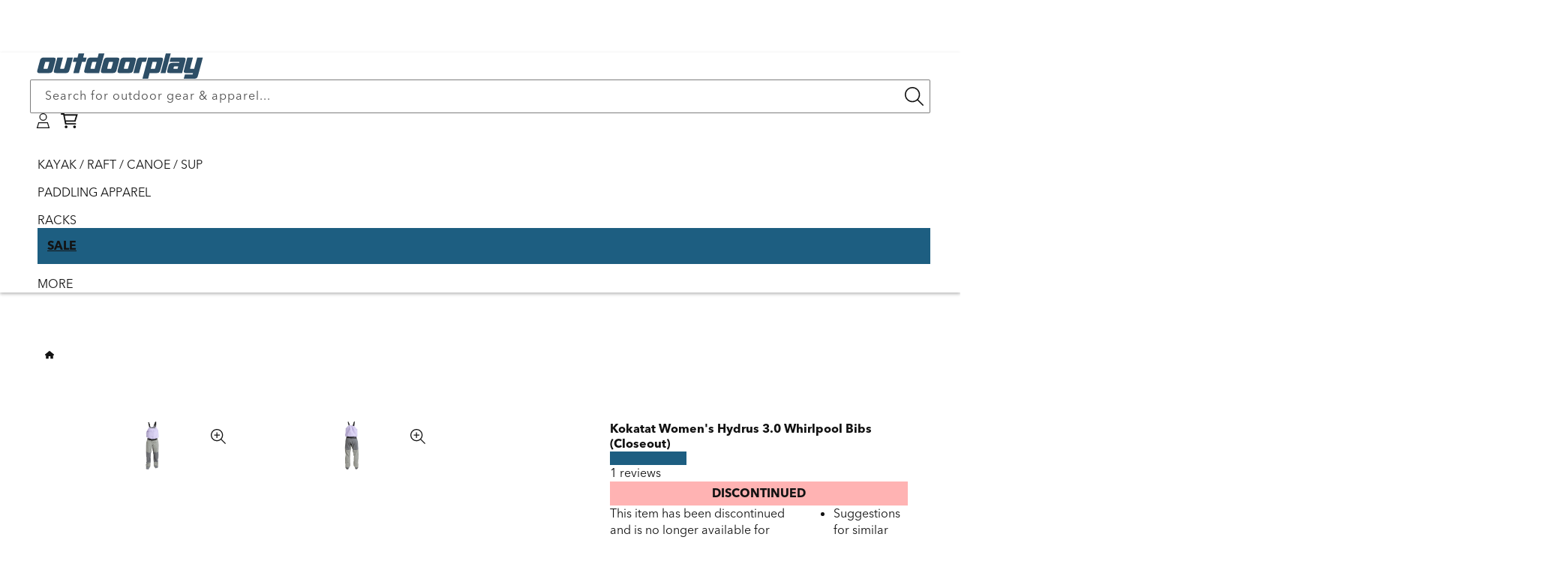

--- FILE ---
content_type: text/html; charset=utf-8
request_url: https://www.outdoorplay.com/products/kokatat-womens-hydrus-whirlpool-bibs
body_size: 97943
content:
<!doctype html>
  <html class="no-js" lang="en">
  <head>
    <meta charset="utf-8">
    <meta http-equiv="X-UA-Compatible" content="IE=edge">
    <meta name="viewport" content="width=device-width,initial-scale=1">
    <meta name="theme-color" content="">
    <link rel="canonical" href="https://www.outdoorplay.com/products/kokatat-womens-hydrus-whirlpool-bibs">  <link rel="icon" type="image/png" href="https://www.outdoorplay.com/cdn/shop/files/favicon_1.png?crop=center&height=32&v=1640759411&width=32"><title>Kokatat Women&#39;s Hydrus 3.0 Whirlpool Bibs (Closeout)</title><meta name="description" content="The Kokatat Women&#39;s Hydrus 3.0 Whirlpool Bibs is a versatile choice for anglers and paddlers on a budget. Other features include a zippered top-loading chest pocket, adjustable suspenders and self-draining seat and knee reinforcement patches to keep you comfortably dry all day. Proprietary Hydrus 3.0 3-layer waterproof"><script>
const obS=new MutationObserver(a=>{a.forEach(({addedNodes:a})=>{a.forEach(a=>{ "SCRIPT"==a.tagName&&/55948017815/.test(a.getAttribute('data-shop-id'))&&(a.type="text/dl") || "SCRIPT"==a.tagName&&a.classList.contains("analytics")&&(a.type="text/dt") || "SCRIPT"==a.tagName&&a.classList.contains("boomerang")&&(a.type="text/dn") || "SCRIPT"==a.tagName&&/web-pixels-manager/.test(a.id)&&(a.type="text/dx") })})}),tT=document.head;obS.observe(tT,{childList:!0,subtree:!1});
const doc=document,docEl=doc.documentElement,win=window,ePtt=Element.prototype,_Qsr=ePtt.querySelector,_EBI=ePtt.getElementById,_Qsa=ePtt.querySelectorAll;doc.Qs=(s)=>doc.querySelector(s);doc.QsA=(s)=>doc.querySelectorAll(s);doc.eId=(id)=>doc.getElementById(id);win.dEv=(e)=>win.dispatchEvent(new Event(e));
spd=JSON.parse(localStorage.getItem('_spd')) || {"c": {"pageType": "product" },"m": {"base": "USD","baseCo": "US","rates": {"USD" : 1},"expires": (Date.now()-1),"timestamp": (Date.now()),"active": "USD","activeCo": "US","activeRate": 1 } };spd.t=spd.t || {}; spd.t.cart = {"items":{} };
</script>



<script>
spd.s={"time-origin": `${performance.timeOrigin}`, "startmark": Math.round(performance.now()), "arrays": {"inp":[], "llt":[]} }; spdz = {"ea":[],"customer":"", asyncExc: ["affirm"]};</script><meta property="og:site_name" content="Outdoorplay">
  <meta property="og:url" content="https://www.outdoorplay.com/products/kokatat-womens-hydrus-whirlpool-bibs">
  <meta property="og:title" content="Kokatat Women&#39;s Hydrus 3.0 Whirlpool Bibs (Closeout)">
  <meta property="og:description" content="The Kokatat Women&#39;s Hydrus 3.0 Whirlpool Bibs is a versatile choice for anglers and paddlers on a budget. Other features include a zippered top-loading chest pocket, adjustable suspenders and self-draining seat and knee reinforcement patches to keep you comfortably dry all day. Proprietary Hydrus 3.0 3-layer waterproof"><meta property="og:type" content="product"><meta property="og:image" content="http://www.outdoorplay.com/cdn/shop/files/media_3963c5b9-39b1-4b04-b678-415966544e71.jpg?v=1737771693">
  <meta property="og:image:secure_url" content="https://www.outdoorplay.com/cdn/shop/files/media_3963c5b9-39b1-4b04-b678-415966544e71.jpg?v=1737771693">
  <meta property="og:image:width" content="1500">
  <meta property="og:image:height" content="1500"><meta property="og:price:amount" content="171.60">
  <meta property="og:price:currency" content="USD"><meta name="twitter:site" content="@outdoorplay"><meta name="twitter:card" content="summary_large_image">
  <meta name="twitter:title" content="Kokatat Women&#39;s Hydrus 3.0 Whirlpool Bibs (Closeout)">
  <meta name="twitter:description" content="The Kokatat Women&#39;s Hydrus 3.0 Whirlpool Bibs is a versatile choice for anglers and paddlers on a budget. Other features include a zippered top-loading chest pocket, adjustable suspenders and self-draining seat and knee reinforcement patches to keep you comfortably dry all day. Proprietary Hydrus 3.0 3-layer waterproof">  <!-- extracts --><link rel="preload" as="font" type="font/woff2" crossorigin href="//www.outdoorplay.com/cdn/shop/t/175/assets/AvenirNextLTPro-Light.woff2?v=27180709560914054361738334125"><link rel="preload" as="font" type="font/woff2" crossorigin href="//www.outdoorplay.com/cdn/shop/t/175/assets/AvenirNextLTPro-Regular.woff2?v=55045376438544962591738334125"><link rel="preload" as="font" type="font/woff2" crossorigin href="//www.outdoorplay.com/cdn/shop/t/175/assets/AvenirNextLTPro-Bold.woff2?v=4466381337394855371738334125"><style data-shopify>@font-face {font-family: AvenirNextLTPro ;font-weight: 300;font-style: normal;font-display: swap;src: url("//www.outdoorplay.com/cdn/shop/t/175/assets/AvenirNextLTPro-Light.woff2?v=27180709560914054361738334125") format("woff2"),url("//www.outdoorplay.com/cdn/shop/t/175/assets/AvenirNextLTPro-Light.woff2?v=27180709560914054361738334125") format("woff");}@font-face {font-family: AvenirNextLTPro ;font-weight: 400;font-style: normal;font-display: swap;src: url("//www.outdoorplay.com/cdn/shop/t/175/assets/AvenirNextLTPro-Regular.woff2?v=55045376438544962591738334125") format("woff2"),url("//www.outdoorplay.com/cdn/shop/t/175/assets/AvenirNextLTPro-Regular.woff2?v=55045376438544962591738334125") format("woff");}@font-face {font-family: AvenirNextLTPro ;font-weight: 700 900;font-style: normal;font-display: swap;src: url("//www.outdoorplay.com/cdn/shop/t/175/assets/AvenirNextLTPro-Bold.woff2?v=4466381337394855371738334125") format("woff2"),url("//www.outdoorplay.com/cdn/shop/t/175/assets/AvenirNextLTPro-Bold.woff2?v=4466381337394855371738334125") format("woff");}@font-face {font-family: AvenirNextLTPro ;font-weight: 400;font-style: italic;font-display: swap;src: url("//www.outdoorplay.com/cdn/shop/t/175/assets/AvenirNextLTPro-MediumItalic.woff2?v=61846189378248219181738334125") format("woff2"),url("//www.outdoorplay.com/cdn/shop/t/175/assets/AvenirNextLTPro-MediumItalic.woff2?v=61846189378248219181738334125") format("woff");}*,*::before,*::after {box-sizing: inherit;}html {box-sizing: border-box;font-size: 62.5%;height: 100%;text-rendering: optimizeSpeed;-webkit-font-smoothing: antialiased; -moz-osx-font-smoothing: antialiased;}:root {--font-family: AvenirNextLTPro, "system_ui", -apple-system, 'Segoe UI', Roboto, 'Helvetica Neue', 'Noto Sans', 'Liberation Sans', Arial, sans-serif, 'Apple Color Emoji', 'Segoe UI Emoji', 'Segoe UI Symbol', 'Noto Color Emoji';--font-style: normal;--font-body-weight: 400;--font-body-weight-bold: 700;--font-h-family: AvenirNextLTPro, "system_ui", -apple-system, 'Segoe UI', Roboto, 'Helvetica Neue', 'Noto Sans', 'Liberation Sans', Arial, sans-serif, 'Apple Color Emoji', 'Segoe UI Emoji', 'Segoe UI Symbol', 'Noto Color Emoji';--font-h-style: normal;--font-h-weight: 400;--font-alt-family: "system_ui", -apple-system, 'Segoe UI', Roboto, 'Helvetica Neue', 'Noto Sans', 'Liberation Sans', Arial, sans-serif, 'Apple Color Emoji', 'Segoe UI Emoji', 'Segoe UI Symbol', 'Noto Color Emoji';--font-alt-style: normal;--font-alt-weight: 400;--font-size: 1.6rem;--font-size-adj: 1;--font-weight: var(--font-body-weight);--font-body-style: normal;--font-h-style: normal;--font-body-weight: 400;--font-var: normal;--text-dec: none;--letter-spacing: 0px;--line-height: 1.4em;--line-height-hd: 1.3em;--text-align: left;--color-icon: currentColor;--text-transform: none;--mda-width:100%;--mda-height:100%;--mda-opacity:1;--mda-overlay:#000;--mda-padding: 0px;--x-y:1/1;--Mx-y:1/1;--place-self: center;--duration-short: 100ms;--duration-default: 200ms;--duration-medium: 300ms;--duration-long: 500ms;--duration-extended: 3s;--ease-out-slow: cubic-bezier(0, 0, 0.3, 1);--animation-slide-in: slideIn 600ms var(--ease-out-slow) forwards;--animation-fade-in: fadeIn 600ms var(--ease-out-slow);--ani-fade-io: fadeInOut 8s linear infinite;--flex-direction: row;--flex-wrap: nowrap;--flex-grow:0;--flex-shrink:0;--block-gap: 10px 10px;--row-gap: 10px;--column-gap: 10px;--column-half-gap: 5px;--justify-content:flex-start;--align-items:stretch;--grid-template-columns:auto;--grid-template-rows:auto;--grid-template-areas:'';--grid-auto-columns:auto;--grid-auto-rows:auto;--grid-auto-flow:row;--header-height:100%;--place-items:var(--justify-content) var(--align-items);--block-width: 100%;--sub-width:100%;--slide-width:100%;--text-width: 100%;--scroll-type: smooth;--sec-x-pad:0px;  --border-radius: 1px;--border-width: 0px;--border-opacity: 0%;--shadow-horizontal: 0px;--shadow-vertical: 0px;--shadow-blur: 0px;--shadow-opacity: 0%;--shadow-visible: 0;--max-width:100%;--border-radius-outset: 0px;--border-offset: 0px;--margin-offset: 0px;          --mar-r:0;--mar-t:0;--mar-b:0;--mar-l:0;--ob-pos:50% 50%;     --alpha-button-background: 1;--alpha-button-border: 1;--alpha-link: 0.85;--alpha-badge-border: 0.1;--min-btn-height:3rem;--page-width: 149rem;--narrow-width: 108rem;--tablet-width: 77rem;--mobile-width: 47rem;--small-width: 35rem;--page-padding: 4rem;--arrow-size: 0;--btn-zx:10;--sec-width:100%;--icon-size: 1em;--sec-space: 7rem;--sec-space-half: 3rem;--block-space: 3rem;--color-op:1;--min-btn-height:3em;--modal-width:80%;--modal-height:80%;--icon-caret:url("data:image/svg+xml,%3Csvg xmlns='http://www.w3.org/2000/svg' class='icon icon-caret' viewBox='0 0 512 512'%3E%3Cpath d='M256 406.6l11.3-11.3 192-192L470.6 192 448 169.4l-11.3 11.3L256 361.4 75.3 180.7 64 169.4 41.4 192l11.3 11.3 192 192L256 406.6z'/%3E%3C/svg%3E");--icon-arrow:url("data:image/svg+xml,%3Csvg xmlns='http://www.w3.org/2000/svg' class='icon icon-arrow' viewBox='0 0 448 512'%3E%3Cpath d='M422.6 278.6L445.3 256l-22.6-22.6-144-144L256 66.7 210.8 112l22.6 22.6L322.8 224 32 224 0 224l0 64 32 0 290.7 0-89.4 89.4L210.8 400 256 445.3l22.6-22.6 144-144z'/%3E%3C/svg%3E");--color-acc-1:29, 94, 129;--color-hlt-1:255, 188, 43;--color-acc-6:29, 94, 129;--color-hlt-6:255, 188, 43;    }    @media screen and (max-width: 779px) {      :root {        --page-padding: 1rem;        --sec-space: 4rem;        --sec-space-half: 2rem;      }    }    html body {display: grid; grid-template-rows: auto auto 1fr auto; grid-template-columns: 100%; min-height: 100dvh; margin: 0;}html.no-js .no-js-hidden,.no-js-inline, .no-js:not(html), .hidden, .cloneUnHide, extract-capture {display: none !important;}body>*:not(#MainContent,.shopify-section-group-footer-group) {--sec-space:0;}*:is(*:not(:defined)):not(.flex,.grid) {display:block;}body,summary, div,li,button,label,p,a,h0,h1,h2,h3,h4,h5,h6  {  font: var(--font-style) var(--font-var) var(--font-weight) var(--font-size) / var(--line-height) var(--font-family);  letter-spacing:var(--letter-spacing); text-align:var(--text-align); color:rgb(var(--color-fg));text-transform: var(--text-transform);}@media (min-width:780px){h0,.h0,.h0>*:is(h0,h1,h2,h3,h4,h5,h6,p){--font-size-hd:6rem;}h1,.h1,.h1>*:is(h0,h1,h2,h3,h4,h5,h6,p){--font-size-hd:4rem;}h2,.h2,.h2>*:is(h0,h1,h2,h3,h4,h5,h6,p){--font-size-hd:2.6rem;}h3,.h3,.h3>*:is(h0,h1,h2,h3,h4,h5,h6,p){--font-size-hd:1.8rem;}h4,.h4,.h4>*:is(h0,h1,h2,h3,h4,h5,h6,p){--font-size-hd:1.6rem;}h5,.h5,.h5>*:is(h0,h1,h2,h3,h4,h5,h6,p){--font-size-hd:1.3rem;}h6,.h6,.h6>*:is(h0,h1,h2,h3,h4,h5,h6,p){--font-size-hd:1.67rem;}*:not(.fsA)>*:is(h0,h1,h2,h3,h4,h5,h6), *:not(.fsA)>*:is(summary, div,li,button,label,p,a):is(.h0,.h1,.h2,.h3,.h4,.h5,.h6) {--font-size:var(--font-size-hd);}*:is(.fsA)>*:is(h0,h1,h2,h3,h4,h5,h6), *:is(.fsA)>*:is(summary, div,li,button,label,p,a):is(.h0,.h1,.h2,.h3,.h4,.h5,.h6)  {--font-size:calc(var(--font-size-hd) * var(--font-size-adj));}}@media (max-width:779px){h0,.h0,.h0>*:is(h1,h2,h3,h4,h5,h6,p){--font-size-hm:4rem;}h1,.h1,.h1>*:is(h0,h2,h3,h4,h5,h6,p){--font-size-hm:3rem;}h2,.h2,.h2>*:is(h0,h1,h3,h4,h5,h6,p){--font-size-hm:2rem;}h3,.h3,.h3>*:is(h0,h1,h2,h4,h5,h6,p){--font-size-hm:1.7rem;}h4,.h4,.h4>*:is(h0,h1,h2,h3,h5,h6,p){--font-size-hm:1.6rem;}h5,.h5,.h5>*:is(h0,h1,h2,h3,h4,h6,p){--font-size-hm:1.2rem;}h6,.h6,.h6>*:is(h0,h1,h2,h3,h4,h5,p){--font-size-hm:1.67rem;}*:not(.fsA)>*:is(h0,h1,h2,h3,h4,h5,h6), *:not(.fsA)>*:is(summary, div,li,button,label,p,a):is(.h0,.h1,.h2,.h3,.h4,.h5,.h6) {--font-size:var(--font-size-hm);}*:is(.fsA)>*:is(h0,h1,h2,h3,h4,h5,h6), *:is(.fsA)>*:is(summary, div,li,button,label,p,a):is(.h0,.h1,.h2,.h3,.h4,.h5,.h6) {--font-size:calc(var(--font-size-hm) * var(--font-size-adj));}}p,a,h0,h1,h2,h3,h4,h5,h6 {margin:var(--mar-t) var(--mar-r) var(--mar-b) var(--mar-l);max-width: var(--text-width);}*:is(summary, div,li,button,label):not(.spd-elemement) {max-width: var(--max-width);}html.js body p,html.js body a {line-height:var(--line-height);}html *:is(*:not(:defined),a,ul,dl,div,section,article,p,h0,h1,h2,h3,h4,h5,h6,.list-social,svg):empty {display: none;}html .notEmpty:empty {display:revert;}a:not([href]) {cursor: not-allowed;}a:not(.link,.button):-webkit-any-link {color: rgb(var(--color-link)); cursor: pointer; text-decoration: var(--text-dec);}a[data-mce-href] {color: rgb(var(--color-link))!important;}:root, .color-scheme-1, .acc1, .bg1 {--color-bg: 255, 255, 255;--grad-bg:#ffffff;--color-p:19, 19, 19;--color-h:18, 18, 18;--color-link:17, 66, 92;--color-btn-bg:17, 66, 92;--color-btn-fg:255, 255, 255;--color-link-hov:44, 145, 199;--color-btn-bg-hov:29, 94, 129;--color-btn-fg-hov:255, 255, 255;--color-acc:29, 94, 129;--color-alt:255, 167, 77;--color-hlt:255, 188, 43;--color-warn:255, 255, 255;--color-shadow:18, 18, 18;--color-0: 0,0,0;--color-f:255,255,255;--color-fg: var(--color-p);--color-fg-light: var(--color-btn-fg);--color-icon:var(--color-fg);}.color-scheme-1 *:is(a,button,.button):not(.button--secondary):hover {--color-link:var(--color-link-hov);--color-btn-bg:var(--color-btn-bg-hov);--color-btn-fg:var(--color-btn-fg-hov);}*:is(h0,h1,h2,h3,h4,h5,h6,p).accent1 {--color-fg:var(--color-acc-1); color:rgb(var(--color-acc-1))} *:is(button,.button).accent1 {--color-btn-bg:var(--color-acc-1)}*:is(h0,h1,h2,h3,h4,h5,h6,p).alt-accent1 {--color-fg:var(--color-alt-1); color:rgb(var(--color-alt-1))} *:is(button,.button).alt-accent1 {--color-btn-bg:var(--color-alt-1)}*:is(h0,h1,h2,h3,h4,h5,h6,p).highlight1 {--color-fg:var(--color-hlt-1); color:rgb(var(--color-hlt-1))} *:is(button,.button).highlight1 {--color-btn-bg:var(--color-hlt-1)}.color-scheme-2, .acc2, .bg2 {--color-bg:243, 243, 243;--grad-bg:#f3f3f3;--color-shadow:18, 18, 18;--color-fg: var(--color-p);--color-fg-light: var(--color-btn-fg);--color-icon:var(--color-fg);}.color-scheme-2 *:is(a,button,.button):not(.button--secondary):hover {--color-link:var(--color-link-hov);--color-btn-bg:var(--color-btn-bg-hov);--color-btn-fg:var(--color-btn-fg-hov);}.color-scheme-3, .acc3, .bg3 {--color-bg:17, 66, 92;--grad-bg:#11425c;--color-p:255, 255, 255;--color-h:255, 255, 255;--color-link:255, 255, 255;--color-btn-bg:255, 167, 77;--color-btn-fg:10, 47, 66;--color-shadow:18, 18, 18;--color-link-hov:243, 243, 243;--color-fg: var(--color-p);--color-fg-light: var(--color-btn-fg);--color-icon:var(--color-fg);}.color-scheme-3 *:is(a,button,.button):not(.button--secondary):hover {--color-link:var(--color-link-hov);--color-btn-bg:var(--color-btn-bg-hov);--color-btn-fg:var(--color-btn-fg-hov);}.color-scheme-4, .acc4, .bg4 {--color-bg:0, 0, 0;--grad-bg:#000000;--color-shadow:18, 18, 18;--color-fg: var(--color-p);--color-fg-light: var(--color-btn-fg);--color-icon:var(--color-fg);}.color-scheme-4 *:is(a,button,.button):not(.button--secondary):hover {--color-link:var(--color-link-hov);--color-btn-bg:var(--color-btn-bg-hov);--color-btn-fg:var(--color-btn-fg-hov);}.color-scheme-5, .acc5, .bg5 {--color-bg:240, 249, 254;--grad-bg:#f0f9fe;--color-link:19, 19, 19;--color-shadow:18, 18, 18;--color-link-hov:17, 66, 92;--color-fg: var(--color-p);--color-fg-light: var(--color-btn-fg);--color-icon:var(--color-fg);}.color-scheme-5 *:is(a,button,.button):not(.button--secondary):hover {--color-link:var(--color-link-hov);--color-btn-bg:var(--color-btn-bg-hov);--color-btn-fg:var(--color-btn-fg-hov);}.color-scheme-6, .acc6, .bg6 {--color-bg:255, 255, 255;--grad-bg:#ffffff;--color-p:19, 19, 19;--color-h:18, 18, 18;--color-btn-bg:255, 167, 77;--color-btn-fg:10, 47, 66;--color-acc:29, 94, 129;--color-alt:255, 167, 77;--color-hlt:255, 188, 43;--color-shadow:18, 18, 18;--color-btn-bg-hov:239, 159, 76;--color-btn-fg-hov:10, 47, 66;--color-fg: var(--color-p);--color-fg-light: var(--color-btn-fg);--color-icon:var(--color-fg);}.color-scheme-6 *:is(a,button,.button):not(.button--secondary):hover {--color-link:var(--color-link-hov);--color-btn-bg:var(--color-btn-bg-hov);--color-btn-fg:var(--color-btn-fg-hov);}*:is(h0,h1,h2,h3,h4,h5,h6,p).accent6 {--color-fg:var(--color-acc-6); color:rgb(var(--color-acc-6))} *:is(button,.button).accent6 {--color-btn-bg:var(--color-acc-6)}*:is(h0,h1,h2,h3,h4,h5,h6,p).alt-accent6 {--color-fg:var(--color-alt-6); color:rgb(var(--color-alt-6))} *:is(button,.button).alt-accent6 {--color-btn-bg:var(--color-alt-6)}*:is(h0,h1,h2,h3,h4,h5,h6,p).highlight6 {--color-fg:var(--color-hlt-6); color:rgb(var(--color-hlt-6))} *:is(button,.button).highlight6 {--color-btn-bg:var(--color-hlt-6)}body, .color-scheme-1, .color-scheme-2, .color-scheme-3, .color-scheme-4, .color-scheme-5, .color-scheme-6 {background-color: rgb(var(--color-bg));}.transparentBg {background: rgba(0, 0, 0, 0);}*:is(h0,h1,h2,h3,h4,h5,h6,p).accent, .accent > *:is(h0,h1,h2,h3,h4,h5,h6,p) {color:rgb(var(--color-acc));--color-fg:var(--color-acc)}*:is(button,.button).accent {--color-btn-bg:var(--color-acc)}*:is(h0,h1,h2,h3,h4,h5,h6,p).alt-accent {color:rgb(var(--color-alt));--color-fg:var(--color-alt)}*:is(button,.button).alt-accent {--color-btn-bg:var(--color-alt)}*:is(h0,h1,h2,h3,h4,h5,h6,p).highlight {color:rgb(var(--color-hlt));--color-fg: var(--color-hlt)}*:is(button,.button).highlight {--color-btn-bg:var(--color-hlt)}*:is(h0,h1,h2,h3,h4,h5,h6,p).warning {color:rgb(var(--color-warn));--color-fg: var(--color-warn)}*:is(h0,h1,h2,h3,h4,h5,h6,p).colorLink {--color-fg: var(--color-link);}*:is(h0,h1,h2,h3,h4,h5,h6,p).colorBg {background:rgb(var(--color-bg));}  h0,.h0,h1,.h1,h2,.h2,h3,.h3,h4,.h4,h5,.h5,h6,.h6{  --color-fg:var(--color-h);  --font-family: var(--font-h-family);  --font-style:var(--font-h-style);  --line-height:var(--line-height-hd);  font-size:var(--font-size);  font-style: var(--font-style);  font-weight: var(--font-weight);  text-align:var(--text-align);  line-height: var(--line-height);  color: rgb(var(--color-fg));}*:is(.fsA)>*:is(summary, div,li, button, p, a, label), *:is(.fsA)>*:is(summary, div, button):is(.h0,.h1,.h2,.h3,.h4,.h5,.h6,.p), .fsA:is(summary, div, button):is(.h0,.h1,.h2,.h3,.h4,.h5,.h6,.p), .fsA:is(summary, div,li, button, p, a, label,h0,h1,h2,h3,h4,h5,h6) {font-size: calc(var(--font-size-adj) * var(--font-size));}.colorWhite,.fontWhite  { --color-fg: var(--color-f);--grad-fg: #fff;}.colorBlack,.fontBlack  { --color-fg: var(--color-0);--grad-fg: #000;}.fontLight {--color-fg:var(--color-fg-light);}body *::-webkit-scrollbar {display: none;}body * {-ms-overflow-style: none; scrollbar-width: none;}em, .italic, .italic>*:is(h1,h2,h3,h4,h5,h6,p,a) {--font-style:italic;}summary {cursor: pointer;list-style: none;position: relative;}.thin, .thin>*:is(h1,h2,h3,h4,h5,h6,p,a) {--font-weight:200;}.lighter, .lighter>*:is(h1,h2,h3,h4,h5,h6,p,a) {--font-weight:300;}.normal, .normal>*:is(h1,h2,h3,h4,h5,h6,p,a) {--font-weight:400;}.medium, .medium>*:is(h1,h2,h3,h4,h5,h6,p,a) {--font-weight:500;}.semibold, .semibold>*:is(h1,h2,h3,h4,h5,h6,p,a) {--font-weight:600;}.bold, .bold>*:is(h1,h2,h3,h4,h5,h6,p,a), strong {--font-weight:700;}.extrabold, .extrabold>*:is(h1,h2,h3,h4,h5,h6,p,a) {--font-weight:800;}.boldblack, .boldblack>*:is(h1,h2,h3,h4,h5,h6,p,a) {--font-weight:900;}.center, .t-center, .t-center>*:is(h1,h2,h3,h4,h5,h6,p,a) {--text-align: center;}.right, .t-right, .t-right>*:is(h1,h2,h3,h4,h5,h6,p,a) {--text-align: right;}.lowLight {text-shadow: 0px 0px 3px rgba(var(--color-shadow),0.3);}.uppercase {--text-transform: uppercase;}.lowercase {--text-transform: lowercase;}.capitalize {--text-transform: capitalize;}.light {opacity: 0.5;}spd-text.sectionHeading {width: 100%;align-items: center;}.fontOriginal {--font-family:AvenirNextLTPro, "system_ui";--font-h-family:AvenirNextLTPro, "system_ui";}/* breakpoint css */.full-width,.full-bleed,.page-width,.narrow-width {margin: var(--sec-space) auto;padding-left:var(--page-padding);padding-right:var(--page-padding);width:100%;}.page-width:not(.bg-edge) {max-width: var(--page-width);}.narrow-width:not(.bg-edge) {max-width: var(--narrow-width);}.sec-width {width: var(--sec-width);max-width:100%;}.tablet-width {max-width: var(--tablet-width);}.full-bleed {--sec-space:0;--page-padding:0;}.page-width.bg-edge,.narrow-width.bg-edge {margin:0;padding-top:var(--sec-space);padding-bottom:var(--sec-space);}.section-padding {padding-left: var(--page-padding);padding-right: var(--page-padding);}.section-padding-bottom {padding-bottom: var(--sec-space);}.sectionSpaceTop {margin-bottom:0;padding-bottom:0;}.sectionSpaceBottom {margin-top:0;padding-top:0;}.sectionSpaceHalf {margin:var(--sec-space-half) auto;}.noSectionSpace {margin:0 auto;}.sectionSpaceHalf.bg-edge {padding-top:var(--sec-space-half);padding-bottom:var(--sec-space-half);}.noSectionSpace.bg-edge {padding-top:0;padding-bottom:0;}main .noSectionSpace.bg-edge .spd-inner-section:not(:empty) {padding-bottom:0px;}.bg-edge {margin:0; padding-top: var(--sec-space); padding-bottom: var(--sec-space); --pw-padding: calc((100% - 1419px) / 2 + var(--sec-x-pad));--nw-padding: calc((100% - 1009px) / 2 + var(--sec-x-pad));--fw-padding:4rem;--fb-padding:0;} .page-width.bg-edge {--page-padding: var(--pw-padding);} .narrow-width.bg-edge {--page-padding: var(--nw-padding);}a.spd-section-link:empty {display: block;position: absolute;top: 0;left: 0;width: 100%;height: 100%;margin: 0;}.shopify-section>.spd-outer-section {display:block;}.spd-outer-section.spd-link-section {position: relative;}.js .js-hide {display: none;}@media(max-width:1499px){.page-width.bg-edge {--page-padding: calc(40px + var(--sec-x-pad));}}@media(max-width:1089px){.narrow-width.bg-edge {--page-padding: calc(40px + var(--sec-x-pad));}}@media(min-width: 780px) {.section + .section {margin-top: var(--sec-space);}}@media(max-width:819px){.narrow-width.bg-edge, .page-width.bg-edge {--page-padding: calc((100% - 749px) / 2 + var(--sec-x-pad));}}@media(max-width:779px){.noSectionSpace.bg-edge .spd-inner-section:not(:empty) {padding-bottom:5px;} .narrow-width.bg-edge, .page-width.bg-edge {--page-padding: calc(15px + var(--sec-x-pad));}}@media(min-width:1500px) {.large-hide, .desk-hide,.js .js-desk-hide,.js .js-lrge-hide, .xl-hide, [data-breakpoint="tablet"] menu-icon, [data-breakpoint="mobile"] menu-icon, [data-breakpoint="page"] menu-icon {display:none!important} }@media(min-width:1090px) and (max-width:1499px){.large-hide, .desk-hide, .js .js-desk-hide,.js .js-lrge-hide, .l-hide, [data-breakpoint="tablet"] menu-icon, [data-breakpoint="mobile"] menu-icon {display:none!important} }@media(min-width:780px) and (max-width:1089px){.large-hide, .tab-hide, .js .js-tab-hide,.js .js-lrge-hide,.t-hide, [data-breakpoint="tablet"] menu-icon, [data-breakpoint="mobile"] menu-icon {display:none!important} }@media(min-width:480px) and (max-width:779px){.small-hide, .tab-hide, .js .js-tab-hide,.js .js-small-hide,.m-hide, [data-breakpoint="mobile"] menu-icon {display:none!important} }@media(min-width:360px) and (max-width:479px){.small-hide, .mob-hide, .js .js-mob-hide,.js .js-small-hide,.s-hide {display:none!important} }@media(max-width:359px){.small-hide, .mob-hide, .js .js-mob-hide,.js .js-small-hide,.xs-hide {display:none!important} }spd-text.spd-element *:is(p,h1,h2,h3,h4,h5,h6) {width: var(--text-width);}.space-block-x {margin: 0 var(--block-space);}.space-block-y {margin: var(--block-space) 0;}.space-block {margin: var(--block-space);}.pad-block {padding:var(--block-space);}.pad-block-x {padding-left:var(--block-space);padding-right:var(--block-space);}.pad-block-y {padding-top:var(--block-space);padding-bottom:var(--block-space);}.pad-block-b {padding-bottom:var(--block-space);}.pad-block-t {padding-top:var(--sec-space);}.space-sec-x {margin: 0 var(--sec-space);}.space-sec-y {margin: var(--sec-space) 0;}.space-sec {margin: var(--sec-space);}.pad-sec {padding:var(--sec-space);}.pad-sec-x {padding-left:var(--sec-space);padding-right:var(--sec-space);}.pad-sec-y {padding-top:var(--sec-space);padding-bottom:var(--sec-space);}.pad-sec-b {padding-bottom:var(--sec-space);}.pad-sec-t {padding-top:var(--sec-space);}/* flex box *//* container */.fl-row {--flex-direction:row;}.fl-row-rev {--flex-direction:row-reverse;}.fl-col,.fl-column {--flex-direction:column;}.fl-col-rev {--flex-direction:column-reverse;}.fl-wrap {--flex-wrap:wrap;}.fl-nowrap {--flex-wrap:nowrap;}.fl-wrap-rev {--flex-wrap:wrap-reverse;}.fl-center {--justify-content: center;--align-items: center;}.fl-start {--justify-content: flex-start;--align-items: flex-start;}.fl-end {--justify-content: flex-end;--align-items: flex-end;}.fl-default {--justify-content: flex-start;--align-items: stretch;}.fl-stretch {--justify-content:space-evenly;--align-items: stretch;}/* justify */.ju-center {--justify-content:center;}.ju-start {--justify-content:flex-start;}.ju-end {--justify-content:flex-end;}.ju-between {--justify-content:space-between;}.ju-around {--justify-content:space-around;}.ju-evenly {--justify-content:space-evenly;}.ju-stretch {--justify-content:stretch;}/* align *//* items */.al-start {--align-items:flex-start;}.al-end {--align-items:flex-end;}.al-center {--align-items:center;}.al-baseline {--align-items:baseline;}.al-stretch {--align-items:stretch;}/* All items */.fli-eq-width>* {--flex-grow:1;}.fli-cols-1>* {--flex-basis:100%;}.fl-fit-content {--flex-basis:fit-content;}/* item / child element *//* order */.order--2 {order:-2;}.order--1 {order:-1;}.order-1 {order:1;}.order-2 {order:2;}.order-3 {order:3;}.order-4 {order:4;}.order-5 {order:5;}.order-6 {order:6;}.order-7 {order:7;}.order-8 {order:8;}.order-9 {order:9;}.order-10 {order:10;}@media(max-width:479px){.mob-order-1 {order:1;} .mob-order-2 {order:2;} .mob-order-3 {order:3;} .mob-order-4 {order:4;} .mob-order-5 {order:5;} .mob-order-6 {order:6;} .mob-order-7 {order:7;} .mob-order-8 {order:8;} .mob-order-9 {order:9;}}/* flex-grow  */.gro-1 {--flex-grow:1;}.gro-2 {--flex-grow:2;}.gro-3 {--flex-grow:3;}.gro-4 {--flex-grow:4;}.gro-5 {--flex-grow:5;}/* flex-basis */.w-100 {width:100%;--block-width:100%;}.w-90 {width:90%;--block-width:90%;}.w-75 {width:75%;--block-width:75%;}.w-66 {width:66.6%;--block-width:66.6%;}.w-50 {width:48%;--block-width:50%;}.w-33 {width:33.3%;--block-width:33.3%;}.w-35 {width:35%;--block-width:35%;}.w-25 {width:25%;--block-width:25%;}.w-25-gap {width:calc(25% - 8px);}.w-20 {width:20%;--block-width:20%;}.w-16 {width:16.6%;--block-width:16.6%;}.w-12 {width:12.5%;--block-width:12.5%;}.w-10 {width:10%;--block-width:10%;}/* flex box end *//* grid *//* container */.grd-row {--flex-direction:row;}.grd-row-dense {--flex-direction:row dense;}.grd-col {--flex-direction:column;}.grd-col-dense {--flex-direction:column dense;}ul.auto-grid {  display: grid;  grid-template-columns: repeat(auto-fill, minmax(100px, 1fr)); /* Adjust the minmax values to suit your needs */  grid-auto-rows: 1fr;  grid-auto-flow: row;  max-height: 30px; /* Adjust to the height of your items */  overflow: hidden;}/* end grid */.flex:not(.md-grid,.mm-grid) {display:flex;}.flex {    flex-flow: var(--flex-direction) var(--flex-wrap);    justify-content: var(--justify-content);    align-items: var(--align-items);    gap:var(--block-gap); }.flex>*:not(.flex) {flex-grow:var(--flex-grow); flex-shrink: var(--flex-shrink);}.grid:not(.md-flex,.mm-flex) {display:grid;}.grid {    grid-template-rows: var(--grid-template-rows);    grid-template-columns: var(--grid-template-columns);    grid-template-areas: var(--grid-template-areas);    grid-auto-rows: var(--grid-auto-rows);     grid-auto-columns: var(--grid-auto-columns);     grid-auto-flow: var(--grid-auto-flow);    grid-gap:var(--row-gap) var(--column-gap);    place-items: var(--place-items);}/* gap */.gap-0 {--row-gap:0;--column-gap:0;--block-gap:0;}.gap-01 {--row-gap:0.3em;--column-gap:0.3em;--block-gap:0.3em;}.gap-02 {--row-gap:0.65em;--column-gap:0.65em;--block-gap:0.65em;}.gap-1 {--row-gap:1em;--column-gap:1em;--block-gap:1em;}.gap-2 {--row-gap:2em;--column-gap:2em;--block-gap:2em;}.gap-3 {--row-gap:3em;--column-gap:3em;--block-gap:3em;}.gap-x {--row-gap:0;}.gap-y {--column-gap:0;}.js [data-modal-trigger],.js [data-modal], .js [data-scroll-to] {cursor: pointer;}.posAbs,.posAbsolute {position:absolute;}.posRel,.posRelative {position:relative;}.posFixed {position:fixed;}.posStatic {position:static;}.posSticky {position:sticky;}.posCenter {top:50%;left:50%;transform:translate(-50%,-50%);position:absolute;}.posRight {right: 1em;}.posTop {top: 1em;}.posAbsMax {position: absolute;width: 100%;height: 100%;}.zdx-x {z-index:-1;}.zdx-0 {z-index:0;}.zdx-1 {z-index:1;}.zdx-2 {z-index:2;}.zdx-3 {z-index:3;}.zdx-4 {z-index:4;}.zdx-5 {z-index:5;}.zdx-6 {z-index:6;}.zdx-7 {z-index:7;}.zdx-8 {z-index:8;}.zdx-9 {z-index:9;}.zdx-10 {z-index:10;}/* lists */.list-unstyled {margin: 0;padding: 0;list-style: none;}.listStyle-0 {list-style: none;}.textDec-0 {text-decoration:none;}.cursorPointer {cursor: pointer;}.cursorDefault {cursor: default;}.noPointer {pointer-events:none;}.visually-hidden,.vis-hide,.vis-hide-il {position: absolute !important;overflow: hidden;width: 1px;height: 1px;margin: -1px;padding: 0;border: 0;opacity:0;}.visually-hidden--inline,.vis-hide-il {margin: 0;height: 1em;}.overflow-hidden {overflow: hidden;}.shopify-challenge__container {margin: 7rem auto;}.strike-through {text-decoration: line-through;}.underline, a.underlined-link, .underlined-link a, .hover-underline a:hover  {--text-dec: underline;text-underline-offset: 0.3rem;text-decoration-thickness: 0.1rem;transition: text-decoration-thickness ease 100ms;}.rad-0 {--border-radius:0;} .rad-01 {--border-radius:0.3rem;} .rad-02 {--border-radius:0.6rem;} .rad-1 {--border-radius:1rem;} .rad-2 {--border-radius:2rem;} .rad-3 {--border-radius:3rem;} .rad-4 {--border-radius:4rem;}.pad-0 {--pad-em:0;} .pad-1 {--pad-em:1rem;} .pad-2 {--pad-em:2rem;} .pad-3 {--pad-em:3rem;} .pad-4 {--pad-em:4rem;} .pad-5 {--pad-em:5rem;} .pad-xy {padding:var(--pad-em);}.pad-y {padding-top:var(--pad-em);padding-bottom:var(--pad-em);} .pad-x {padding-left:var(--pad-em);padding-right:var(--pad-em);}.pad-t {padding-top:var(--pad-em);} .pad-r {padding-right:var(--pad-em);}.pad-b {padding-bottom:var(--pad-em);} .pad-l {padding-left:var(--pad-em);}.hoverBlack:hover {color: rgb(0,0,0)!important;opacity: 1;}.hoverLight:hover {opacity: 0.6;}.pageMargin0 p {margin:0;}.mar-0,.marginzero,.marginZero,.marginzero p {--mar-em:0;margin:0;}.mar-01 {--mar-em:0.3em;}.mar-02 {--mar-em:0.65em;}.mar-1 {--mar-em:1em;}.mar-2 {--mar-em:2em;}.mar-3 {--mar-em:3em;}.mar-4 {--mar-em:4em;}.mar-5 {--mar-em:5em;}.mar-au,.marginauto,.marginAuto {--mar-em:auto;margin: auto;}.mar-xy {margin:var(--mar-em);}.mar-t,.mar-t-p>p {margin-top:var(--mar-em);}.mar-b,.mar-b-p>p {margin-bottom:var(--mar-em);}.mar-l {margin-left:var(--mar-em);}.mar-r {margin-right:var(--mar-em);}.mar-x {margin-right:var(--mar-em);margin-left:var(--mar-em);}.mar-y {margin-bottom:var(--mar-em);margin-top:var(--mar-em);}.margin-top-1 {margin-top:1em;}.margin-top-0, .margin-top-0>p {margin-top:0em;}.margin-bottom-1 {margin-bottom:1em;}.margin-bottom-0, .margin-bottom-0>p {margin-bottom:0em;}.borderBottom {border-bottom: 1px solid currentColor;}.borderBottomLight {border-bottom: 1px solid #ddd;}.border-accent-2 {border: 2px solid rgb(var(--color-acc));}.truncate-1 {display: -webkit-box;-webkit-line-clamp: 1;-webkit-box-orient: vertical;overflow: hidden;}.truncate-2 {display: -webkit-box;-webkit-line-clamp: 2;-webkit-box-orient: vertical;overflow: hidden;}.line-h-01 {--line-height:1.1em;}.line-h-02 {--line-height:1.2em;}.line-h-05 {--line-height:1.5em;}.line-h-1 {--line-height:2em;}.line-h-p, .line-h-p h3 {--line-height:1.4em;}.line-h-h {--line-height:1.3em;}.lineThrough,.lineThrough p {text-decoration: line-through;}.noIcon i.icon {display:none;}.noTextDecoration, .noTextDecoration a, .noTextDec, .noTextDec a {text-decoration:none;}.colorRevert {color:currentColor;}.no-shadow, .no-shadow a.button, .no-shadow p, .no-shadow:hover, .no-shadow a.button:hover, .no-shadow p:hover {box-shadow: 0 0 0 0 rgba(0,0,0,0);}.link--hover a, a.link--hover {text-decoration: none; background: linear-gradient(to right,currentColor 25%,transparent 0 75%,currentColor 0) bottom right/400% 1px no-repeat;}.link--hover:after, .link--pressed:after {width: 100%;}.link--hover:hover {background-position: bottom left;transition: 1.5s;}.link, .customer a,.link a  {cursor: pointer;display: inline-block;text-decoration: underline;text-underline-offset: 0.3rem;color: rgb(var(--color-link));--text-dec: underline;}.link--text {color: rgb(var(--color-fg));}.link--text:hover {color: rgba(var(--color-fg), 0.75);}a:not([href]) {cursor: not-allowed;}.circle-divider::after {content: '\2022';margin: 0 1.3rem 0 1.5rem;}.circle-divider:last-of-type::after {display: none;}hr {border: none;height: 0.1rem;background-color: rgba(var(--color-fg), 0.2);margin: 2.5rem 0;}.full-unstyled-link {text-decoration: none;color: currentColor;}.placeholder {background-color: rgba(var(--color-fg), 0.04);color: rgba(var(--color-fg), 0.55);fill: rgba(var(--color-fg), 0.55);}details > * {box-sizing: border-box;}.break {word-break: break-word;}.visibility-hidden {visibility: hidden;}@media (prefers-reduced-motion) {.motion-reduce {transition: none !important;animation: none !important;}}.bottom-line {border-bottom: 1px solid #e9e9e9;padding-bottom: var(--block-gap);}.icon {fill: rgb(var(--color-icon)); height:var(--icon-size);width:var(--icon-size);}.icon-arrow {width: 1.5rem;}.icon.icon-tick {fill: #428445;}.icon.icon-unavailable {fill: #DE3618;}.icon.icon-info {transform: rotate(180deg);}.icon path.icon-bg {fill: rgb(var(--color-bg));}details>summary:is(.icon-caret,.icon-caretD,.icon-arrow,.icon-arrowM) {padding-right: 2.5rem;}details>summary:is(.icon-caret,.icon-caretD,.icon-arrow,.icon-arrowM):after {content: '';width: 1.5rem;height: 1.3rem;right: 0.25rem;background: rgb(var(--color-fg));top: calc(50% - 0.8rem);position: absolute;transition:0.2s ease transform;}details>summary:is(.icon-caret,.icon-caretD):after {-webkit-mask-image: var(--icon-caret);mask-image: var(--icon-caret);}details>summary.icon-arrow:after {-webkit-mask-image: var(--icon-arrow);mask-image: var(--icon-arrow);}details[open]>summary:is(.icon-caret,.icon-caretD):after {transform:rotate(540deg);}@media (max-width: 779px) {details>summary.icon-arrowM:after {-webkit-mask-image: var(--icon-arrow);mask-image: var(--icon-arrow);}}/* arrow animation */.animate-arrow .icon-arrow path {transform: translateX(-0.25rem);transition: transform var(--duration-short) ease;}.animate-arrow:hover .icon-arrow path {transform: translateX(-0.05rem);}.background-secondary {background-color: rgba(var(--color-fg), 0.04);}.grid-auto-flow {display: grid;grid-auto-flow: column;}.skip-to-content-link:focus {z-index: 9999;position: inherit;overflow: auto;width: auto;height: auto;clip: auto;}.text-body {font-size: 1.5rem;letter-spacing: 0.06rem;line-height: 1.8em;font-family: var(--font-family);font-style: var(--font-style);font-weight: var(--font-body-weight);}.caption {font-size: 1rem;letter-spacing: 0.07rem;line-height: 1.7em;}.caption-large, .customer .field input, .customer select, .field__input, .form__label:not(.field__label), .select__select {font-size: 1.3rem;line-height: 1.5em;letter-spacing: 0.04rem;}table:not([class]) {table-layout: fixed;border-collapse: collapse;font-size: 1.4rem;border-style: hidden;box-shadow: 0 0 0 0.1rem rgba(var(--color-fg), 0.2);}table:not([class]) td, table:not([class]) th {padding: 1em;border: 0.1rem solid rgba(var(--color-fg), 0.2);}@media screen and (min-width: 780px) {.caption {font-size: 1.2rem;} hr {margin: 7rem 0;}}.spd-skip {width:100%;max-width:100%;}.spd-inner-section>.spd-element:not(.spd-slide),.spd-inner-section>.spd-skip>.spd-element,.productColumn>.spd-element {width:var(--block-width);max-width:100%;}.spd-sub-element:not(spd-img,img,svg) {width:var(--sub-width);max-width:100%;}.spd-element.productColumn {width:var(--column-width);max-width:100%;}.field {--border-width: 1px;--border-opacity: 55%;}button {--border-width: 0px;--border-opacity: 100%;border-width: var(--border-width);}spd-img,spd-video {width: var(--mda-width);display:flex;overflow:hidden;}spd-video-embed.spd-load *:is(iframe,img) {display: none;}spd-video-embed iframe {border-width: 0;}spd-img[data-img-link] {cursor: pointer;}  *:not(.fl-col,.fl-column,.fl-col-rev) spd-img.mxSize {max-height:var(--mx-isl);}  *:is(.fl-col,.fl-column,.fl-col-rev) spd-img.mxSize {max-width:var(--mx-isl);}.spd-media {display:flex;width: 100%;position: relative;aspect-ratio: var(--x-y);}.spd-media img {object-fit:contain; object-position:var(--ob-pos);}.spd-media .ob-cover:is(img,video), .ob-cover .spd-media>*:is(img,video) {object-fit:cover;}.spd-media img {position:absolute;top:0;left:0;width:100%;height:100%;}spd-img.blockWidth {width:var(--block-width);}.spd-element.spd-text.spd-image spd-img{min-width:10%;width:var(--mda-width);}.img-overlay .spd-media {background-color: var(--mda-overlay);}.img-overlay .spd-media img{opacity: var(--mda-opacity);}.spd-load spd-img .spd-media img[loading="lazy"] {display: none;}.spd-element spd-img .spd-media img {width:100%;height:100%;}spd-img .spd-media.img-top {transition: opacity 0.2s ease;}spd-img img.hover-effect, .hover-effect spd-img img {transform: scale(1);}spd-img:hover img.hover-effect,.hover-effect spd-img:hover img {transform: scale(1.2);}.spd-element spd-img  img:not([src]) {opacity: 0;}.hoverSwitch img.spd-img.img-bottom+img.spd-img.img-top:not(.img-mob), .hoverSwitch img.spd-img.img-bottom+img.img-mob+img.spd-img.img-top {transition: opacity 0.3s ease, transform 0.6s ease;transform: scale(1);}.hoverSwitch:hover img.spd-img.img-bottom+img.spd-img.img-top:not(.img-mob), .hoverSwitch:hover img.spd-img.img-bottom+img.img-mob+img.spd-img.img-top {opacity: 0.01; transform: scale(1.2);}.hoverSwitch img.spd-img.img-bottom {transform: scale(1);transition: transform 0.6s ease;}.hoverSwitch:hover img.spd-img.img-bottom {transform: scale(1.2);}.dualImage img.spd-img.img-top {width: 50%;}.dualImage img.spd-img.img-bottom {width: 50%;right: 0;left: unset;}.fadeImage img.spd-img.img-top {animation: var(--ani-fade-io);}@keyframes opacOnOff {  0% {opacity: 1;}  49% {opacity: 1;}  50% {opacity: 0;}  99% {opacity: 0;}  100% {opacity: 1;}}.timeSwitch img.spd-img.img-top {  animation: opacOnOff 4s linear infinite;}.img-mob {display:none;}@media (max-width: 1499px) {.spd-media.bp-page {aspect-ratio:var(--Mx-y);--Mx-y:var(--x-y);} .bp-page .img-top, .bp-page .img-bottom {display:none;} .bp-page .img-mob.img-bottom, .bp-page .img-mob.img-top {display:block;}}@media (max-width: 779px) {  *:not(.fl-col,.fl-column,.fl-col-rev) spd-img.mxSize {max-height:var(--mx-iss);}  *:is(.fl-col,.fl-column,.fl-col-rev) spd-img.mxSize {max-width:var(--mx-iss);}  .spd-media.bp-tablet,.spd-media.bp-one {aspect-ratio:var(--Mx-y);--Mx-y:var(--x-y);} .bp-tablet .img-top, .bp-tablet .img-bottom {display:none;} .bp-tablet .img-mob.img-bottom, .bp-tablet .img-mob.img-top {display:block;}}@media (max-width: 479px) {.spd-media.bp-mobile {aspect-ratio:var(--Mx-y);--Mx-y:var(--x-y);} .bp-mobile .img-top, .bp-mobile .img-bottom {display:none;} .bp-mobile .img-mob.img-bottom, .bp-mobile .img-mob.img-top {display:block;}}/* base-details-summary */.icon.icon-caret {width:1.2em}summary .icon-caret {position: absolute;height: 0.6em;right: 1.5rem;top: calc(50% - 1.6rem);}summary::-webkit-details-marker {display: none;}/* base-focus */*:focus-visible, .focused, .no-js *:focus {outline: 0.2rem solid rgba(var(--color-fg), 0.5);outline-offset: 0.3rem;box-shadow: 0 0 0 0.3rem rgb(var(--color-bg)), 0 0 0.5rem 0.4rem rgba(var(--color-fg), 0.3);}.focus-inset:focus-visible, .focused.focus-inset, .no-js .focus-inset:focus {outline-offset: -0.2rem;box-shadow: 0 0 0.2rem 0 rgba(var(--color-fg), 0.3);}.focus-offset:focus-visible, .focus-offset.focused, .no-js .focus-offset:focus{outline-offset: 1rem;box-shadow: 0 0 0 1rem rgb(var(--color-bg)), 0 0 0.2rem 1.2rem rgba(var(--color-fg), 0.3);}*:focus, .no-js .focus-inset:focus:not(:focus-visible),.no-js *:focus:not(:focus-visible),.no-js .focus-offset:focus:not(:focus-visible) {outline: 0;box-shadow: none;} .focus-none {outline: 0 !important;box-shadow: none !important;}/* component-button *//* Button - default */.button:is(.button--primary, .button--secondary, .button--tertiary), button.shopify-payment-button__button {background-color: rgba(var(--color-btn-bg),var(--color-op));color:rgb(var(--color-btn-fg));--color-fg:var(--color-btn-fg);--color-link:var(--color-btn-fg);transition: var(--duration-medium) ease all;}.button.button--secondary {--color-op:0.5;border: solid rgb(var(--color-btn-fg)) 3px;}.button.button--tertiary  {--color-btn-bg:var(--color-bg);}.button.button--primary:hover {--color-btn-fg:var(--color-btn-fg-hov);--color-btn-bg:var(--color-btn-bg-hov)}.button.button--secondary:hover {--color-op:1;}*:is(.accent,.accent1,.accent2,.accent3) > .button.button--primary {--color-btn-bg:var(--color-acc)}.button--tertiary {--alpha-button-background: 0;--alpha-button-border: 0.2;}.button {border-radius: var(--border-radius-outset);position: relative;text-decoration: none;}.button:before {content: '';position: absolute;top: 0;right: 0;bottom: 0;left: 0;z-index: -1;border-radius: var(--border-radius-outset);box-shadow: var(--shadow-horizontal) var(--shadow-vertical) var(--shadow-blur)rgba(var(--color-shadow), var(--shadow-opacity));}.button:after {content: '';position: absolute;top: var(--border-width);right: var(--border-width);bottom: var(--border-width);left: var(--border-width);z-index: 1;border-radius: var(--border-radius);box-shadow: 0 0 0 var(--border-width) rgba(var(--color-btn-fg), var(--border-opacity)), 0 0 0 var(--border-width) rgba(var(--color-btn-bg), var(--alpha-button-background));transition: box-shadow var(--duration-short) ease;}.button:not([disabled]):hover::after {--border-offset: 1.3px;box-shadow: 0 0 0 var(--border-width) rgba(var(--color-btn-fg), var(--border-opacity)), 0 0 0 var(--border-width) rgba(var(--color-btn-bg), var(--alpha-button-background));}.button:focus-visible, .button:focus, .button.focused {outline: 0;box-shadow: 0 0 0 0.3rem rgb(var(--color-bg)), 0 0 0 0.5rem rgba(var(--color-fg), 0.5), 0 0 0.5rem 0.4rem rgba(var(--color-fg), 0.3);}.button:focus:not(:focus-visible):not(.focused) {box-shadow: inherit;}.button::selection {background-color: rgba(var(--color-btn-fg), 0.3);}.button, .button-label {letter-spacing: 0.1rem;line-height: 1.2em;min-height:var(--min-btn-height);}.button--tertiary {padding: 1rem 1.5rem;min-height:var(--min-btn-height);}.button--small {padding: 1.2rem 2.6rem;}button.button {cursor: pointer;}a.button {display: flex;align-items: center;justify-content: center;padding: 0 2em;width:fit-content;}spd-text a.button {width: fit-content;}.button.pillShape {--border-radius-outset:2.1em;outline: 0 !important;box-shadow: none !important;}.button.roundShape {--border-radius-outset:1em;}/* Button - other */.button:disabled, .button[aria-disabled='true'], .button.disabled, .qty_btn.disabled {cursor: not-allowed;opacity: 0.9;}product-form .button:disabled {filter: grayscale(0.8);}product-form .button:disabled span {filter: grayscale(0);}.button--full-width {display: flex;width: 100%;}.button.loading {color: transparent;position: relative;}button.posAbsMax {background: transparent;--border-width: 0;--border-opacity: 100%;cursor:pointer;}.button.borderBtn {--border-width:1px;overflow:hidden;}.button.noBorder {--border-width: 0;}*:is(button,close-button):is(.modal-close,.drawer-close) {stroke:currentColor;stroke-width:2px;border:0;display:flex;width:10rem;height:7rem;right:0;position:absolute;top:0;padding:1.5rem 1.5rem 3.5rem 5.5rem;cursor:pointer;background: #ffffff00;z-index:1;}*:is(button,close-button):is(.modal-close,.drawer-close) .icon{height:100%;margin:0;width:100%;}@media screen and (forced-colors: active) {    .button.loading {color: rgb(var(--color-fg));}}.button.loading > .loading__spinner {top: 50%;left: 50%;transform: translate(-50%, -50%);position: absolute;height: 100%;display: flex;align-items: center;}.button.loading > .loading__spinner .spinner {width: fit-content;}.button.loading > .loading__spinner .path {stroke: rgb(var(--color-btn-fg));}/* loading-spinner */.loading__spinner {position: absolute;z-index: 1;width: 1.8rem;}.loading__spinner {width: 1.8rem;display: inline-block;}.spinner {animation: rotator 1.4s linear infinite;}.path {stroke-dasharray: 280;stroke-dashoffset: 0;transform-origin: center;stroke: rgb(var(--color-fg));animation: dash 1.4s ease-in-out infinite;}@media screen and (forced-colors: active) {.path {stroke: CanvasText;}}.loading__spinner:not(.hidden) + .cart-item__price-wrapper, .loading__spinner:not(.hidden) ~ cart-remove-button {opacity: 50%;}.loading__spinner:not(.hidden) ~ cart-remove-button {pointer-events: none;cursor: default;}/* component-form */.field__input, .select__select, .customer .field input, .customer select {-webkit-appearance: none;appearance: none;background-color: rgb(var(--color-bg));color: rgb(var(--color-fg));font-family: var(--font-family);font-style: var(--font-style);font-weight: var(--font-body-weight);font-size: 1.6rem;width: 100%;box-sizing: border-box;transition: box-shadow var(--duration-short) ease;border-radius: var(--border-radius);height: 4.3rem;position: relative;border: 0;}.field:before, .select:before, .customer .field:before, .customer select:before {pointer-events: none;content: '';position: absolute;top: 0;right: 0;bottom: 0;left: 0;border-radius: var(--border-radius-outset);box-shadow: var(--shadow-horizontal) var(--shadow-horizontal)var(--shadow-blur) rgba(var(--color-shadow), var(--shadow-opacity));z-index: -1;}.field:after, .select:after, .customer .field:after, .customer select:after {pointer-events: none;content: '';position: absolute;top: var(--border-width);right: var(--border-width);bottom: var(--border-width);left: var(--border-width);border: 0.1rem solid transparent;border-radius: var(--border-radius);box-shadow: 0 0 0 var(--border-width) rgba(var(--color-fg), var(--border-opacity));transition: box-shadow var(--duration-short) ease;z-index: 1;}.select__select {font-family: var(--font-family);font-style: var(--font-style);font-weight: var(--font-body-weight);font-size: 1.5rem;color: rgba(var(--color-fg), 0.75);}.field:hover.field:after, .select:hover.select:after, .select__select:hover.select__select:after, .customer .field:hover.field:after, .customer select:hover.select:after {box-shadow: 0 0 0 0.1rem rgba(var(--color-fg), var(--border-opacity));outline: 0;border-radius: var(--border-radius);}.field__input:focus-visible, .select__select:focus-visible, .customer .field input:focus-visible, .customer select:focus-visible {box-shadow: 0 0 0 0.1rem rgba(var(--color-fg));outline: 0;border-radius: var(--border-radius);}.field__input:focus, .select__select:focus, .customer .field input:focus, .customer select:focus {box-shadow: 0 0 0 0.1rem rgba(var(--color-fg));outline: 0;border-radius: var(--border-radius);}.select__select+div.svg-wrapper {position: absolute;top: calc(50% - 9px);right: 20px;}.text-area, .select {display: flex;position: relative;width: 100%;}.product-form__input>div.select{--border-width: 1px;--border-opacity: 0.3;--border-radius:3px;}/* Select */.select .icon-caret, .customer select + svg {height: 1rem;pointer-events: none;position: absolute;top: calc(50% - 0.5rem);right: calc(var(--border-width) + 1.5rem);}.select__select, .customer select {cursor: pointer;line-height: 1.6em;padding: 0 calc(var(--border-width) + 3rem) 0 2rem;margin: var(--border-width);min-height: calc(var(--border-width) * 2);}/* Field */.field {position: relative;width: 100%;display: flex;transition: box-shadow var(--duration-short) ease;}.customer .field {display: flex;}.field--with-error {flex-wrap: wrap;}.field__input, .customer .field input {flex-grow: 1;text-align: left;padding: 1.5rem;margin: var(--border-width);transition: box-shadow var(--duration-short) ease;}.field__label, .customer .field label {left: 2rem;top: 1.35rem;margin-bottom: 0;pointer-events: none;position: absolute;transition: top var(--duration-short) ease, font-size var(--duration-short) ease;color: rgba(var(--color-fg), 0.75);letter-spacing: 0.1rem;line-height: 1;}.field__input:focus ~ .field__label, .field__input:not(:placeholder-shown) ~ .field__label, .field__input:-webkit-autofill ~ .field__label, .customer .field input:focus ~ label, .customer .field input:not(:placeholder-shown) ~ label, .customer .field input:-webkit-autofill ~ label {font-size: 1rem;top:0.6rem;left:2.1rem;letter-spacing: 0.04rem;}.field__input:focus, .field__input:not(:placeholder-shown), .field__input:-webkit-autofill, .customer .field input:focus, .customer .field input:not(:placeholder-shown), .customer .field input:-webkit-autofill {padding: 2.2rem 1.5rem 0.8rem 2rem;margin: var(--border-width);}.field__input::-webkit-search-cancel-button, .customer .field input::-webkit-search-cancel-button {display: none;}.field__input::placeholder, .customer .field input::placeholder {opacity: 0;}.field__button {align-items: center;background-color: transparent;border: 0;color: currentColor;cursor: pointer;display: flex;height: 100%;justify-content: center;overflow: hidden;padding: 0;position: absolute;right: 0;top: 0;width: 4.4rem;margin:0;}button.reset__button.field__button {right: 2em;}.field__button > svg {height: 2.5rem;width: 2.5rem;}.field__input:-webkit-autofill ~ .field__button, .field__input:-webkit-autofill ~ .field__label, .customer .field input:-webkit-autofill ~ label {color: rgb(0, 0, 0);}form.contact-form label.field__label {top: 1.35rem;}/* Text area */.text-area {font-family: var(--font-family);font-style: var(--font-style);font-weight: var(--font-body-weight);min-height: 10rem;resize: none;}input[type='checkbox'] {display: inline-block;width: auto;margin-right: 0.5rem;}/* Form global */.form__label {margin-bottom: 0.6rem;}.form__message {align-items: center;display: flex;font-size: 1.4rem;line-height: 1;margin-top: 1rem;}.form__message--large {font-size: 1.6rem;}.customer .field .form__message {font-size: 1.4rem;text-align: left;}.form__message .icon, .customer .form__message svg {flex-shrink: 0;height: 1.3rem;margin-right: 0.5rem;width: 1.3rem;}.form__message--large .icon, .customer .form__message svg {height: 1.5rem;width: 1.5rem;margin-right: 1rem;}.customer .field .form__message svg {align-self: start;}.form-status {margin: 0;font-size: 1.6rem;}.form-status-list {padding: 0;margin: 2rem 0 4rem;}.form-status-list li {list-style-position: inside;}.form-status-list .link::first-letter {text-transform: capitalize;}/* component-quantity */.quantity {color: rgb(var(--color-fg));position: relative;width: 12rem;display: flex;border-radius: var(--border-radius);min-height:var(--min-btn-height);}.quantity:after {pointer-events: none;content: '';position: absolute;top: var(--border-width);right: var(--border-width);bottom: var(--border-width);left: var(--border-width);border: 0.1rem solid transparent;border-radius: var(--border-radius);box-shadow: 0 0 0 var(--border-width) rgba(var(--color-fg), var(--border-opacity));transition: box-shadow var(--duration-short) ease;z-index: 1;}.quantity:before {background: rgb(var(--color-bg));pointer-events: none;content: '';position: absolute;top: 0;right: 0;bottom: 0;left: 0;border-radius: var(--border-radius-outset);box-shadow: var(--shadow-horizontal) var(--shadow-horizontal)var(--shadow-blur) rgba(var(--color-shadow), var(--shadow-opacity));z-index: -1;}.qty_input {color: currentColor;font-family: var(--font-family);font-style: var(--font-style);font-weight: var(--font-body-weight);font-size: 1.6rem;font-weight: 500;opacity: 0.85;text-align: center;background-color: transparent;border:0;border-top:solid var(--border-width);border-bottom:solid var(--border-width);padding: 0 0.5rem;width: 100%;flex-grow: 1;-webkit-appearance: none;appearance: none;}.qty_btn {width:3.8rem;flex-shrink: 0;font-size: 1.8rem;border: solid var(--border-width);background-color: transparent;cursor: pointer;display: flex;align-items: center;justify-content: center;color: rgb(var(--color-fg));padding: 0;}.qty_btn:first-child {margin-left: var(--border-width);}.qty_btn:last-child {margin-right: var(--border-width);}.qty_btn svg {width: 1rem;pointer-events: none;}.qty_btn:focus-visible, .qty_input:focus-visible {background-color: rgb(var(--color-bg));z-index: 2;}.qty_btn:focus, .qty_input:focus {background-color: rgb(var(--color-bg));z-index: 2;}.qty_btn:not(:focus-visible):not(.focused), .qty_input:not(:focus-visible):not(.focused) {box-shadow: inherit;background-color: inherit;}.qty_input:-webkit-autofill, .qty_input:-webkit-autofill:hover, .qty_input:-webkit-autofill:active {box-shadow: 0 0 0 10rem rgb(var(--color-bg)) inset !important;-webkit-box-shadow: 0 0 0 10rem rgb(var(--color-bg)) inset !important;}.qty_input::-webkit-outer-spin-button, .qty_input::-webkit-inner-spin-button {-webkit-appearance: none;margin: 0;}.qty_input[type='number'] {-moz-appearance: textfield;}.spd-buy-button.with-qty-input .product-form__quantity {max-width: 13rem;}.spd-buy-button.with-qty-input .product-form__quantity+product-form {width:calc(100% - 13rem)}.spd-buy-button.with-qty-input {display: flex;align-items: flex-end;justify-content:space-between;}.product-form__buttons>button.button {min-height:var(--min-btn-height);}/* component-modal */.modal__toggle {list-style-type: none;}.no-js details[open] .modal__toggle {position: absolute;z-index: 5;}.modal__toggle-close {display: none;}.no-js details[open] svg.modal__toggle-close {display: flex;z-index: 1;height: 1.7rem;width: 1.7rem;}.modal__toggle-open {display: flex;}.no-js details[open] .modal__toggle-open {display: none;}.no-js .modal__close-button.link {display: none;}.modal__close-button.link {display: flex;justify-content: center;align-items: center;padding: 0rem;height: 4.4rem;width: 4.4rem;background-color: transparent;}.modal__close-button .icon {width: 1.7rem;height: 1.7rem;}.modal__content {position: absolute;top: 0;left: 0;right: 0;bottom: 0;background: rgb(var(--color-bg));z-index: 4;display: flex;justify-content: center;align-items: center;}.search-modal.modal__content {flex-direction: column;padding: 0.5em 0;height: calc(100% + 16px);}.media-modal {cursor: zoom-out;}.media-modal .deferred-media {cursor: initial;}/* component-cart-count-bubble */.cart-count-bubble:empty {display: none;}.cart-count-bubble {position: absolute;background-color: rgb(var(--color-btn-bg));color: rgb(var(--color-btn-fg));height: 1.7rem;width: 1.7rem;border-radius: 100%;display: flex;justify-content: center;align-items: center;font-size: 0.9rem;bottom: 1.8rem;left: 2.2rem;line-height: 1.1em;}/* section-header */*:not(header-group)>.section-header.shopify-section-group-header-group,header-group {z-index: 9;position: sticky;}    .section-header.animate {transition: top 0.15s ease-out;}.shopify-section-group-header-group {z-index: 4;}.section-header ~ .shopify-section-group-header-group {z-index: initial;}/* Main Header Layout */.header-wrapper {position: relative;background-color: rgb(var(--color-bg));display:block;}.header *[tabindex='-1']:focus {outline: none;}.header__heading-link {line-height: 0;grid-area: heading;place-self:stretch;display: inline-block;padding: 0.75rem;text-decoration: none;word-break: break-word;}.header__heading-link:hover .h2 {color: rgb(var(--color-fg));}.header__heading-link .h2 {line-height: 1;color: rgba(var(--color-fg), 0.75);}.heading-logo-wrapper {width: 100%;display: inline-block;transition: width 0.3s cubic-bezier(0.52, 0, 0.61, 0.99);display:flex;align-items:center;}.heading-logo-wrapper>svg {max-width: 100%;}@media screen and (max-width: 1089px) {    .header__heading-link {text-align: center;}}/* Header icons */.header__icons {display: flex;grid-area: icons;justify-self: end;padding-right: 0.8rem;gap:0.8rem;}.header__icons .shopify-app-block {max-width: 4.4rem;max-height: 4.4rem;overflow: hidden;}.header__icon:not(.header__icon--summary), .header__icon span {display: flex;align-items: center;justify-content: center;}.header__icon {color: rgb(var(--color-fg));}.header__icon span {height: 100%;}.header__icon::after {content: none;}.header__icon:hover .icon, .modal__close-button:hover .icon {transform: scale(1.07);}.header__icon .icon {height: 2rem;width: 3.5rem;vertical-align: middle;}.header__icon--cart {position: relative;}@media(max-width:779px){.header__icon .icon {width: 3rem;}.header__icon--menu[aria-expanded='true']::before {content: '';top: 100%;left: 0;height: calc(var(--viewport-height, 100vh) - (var(--header-bottom-position, 100%)));width: 100%;position: absolute;background: rgba(var(--color-fg), 0.5);}}/* Search */menu-drawer + .header__search {display: none;}.header > .header__search {grid-area: left-icons;justify-self: start;}.header__search {display: inline-flex;line-height: 0;}@media screen and (min-width: 1090px) {    .header * > .header__search {display: inline-flex;}    .header > .header__search {display: none;}}.no-js .predictive-search {display: none;}details[open] > .search-modal {opacity: 1;animation: animateMenuOpen var(--duration-default) ease;}details[open] div.modal-overlay {display: block;}details[open] .modal-overlay::after {position: absolute;content: '';background-color: rgb(var(--color-fg), 0.5);top: 100%;left: 0;right: 0;height: 100vh;}.no-js details[open] > .header__icon--search {top: 1rem;right: 0.5rem;}.search-modal {opacity: 0;border-bottom: 0.1rem solid rgba(var(--color-fg), 0.08);min-height: calc(100% + var(--margin-offset) + (2 * var(--border-width)));height: 100%;}.search-modal__content {display: flex;align-items: center;justify-content: center;width: 100%;height: 100%;padding: 0 5rem 0 1rem;line-height: 1.8em;position: relative;}.search-modal__content-bottom {bottom: calc((var(--margin-offset) / 2));}.search-modal__content-top {top: calc((var(--margin-offset) / 2));}.search-modal__form {width: 100%;grid-area: searchbar;}.search-modal__close-button {position: absolute;right: 0.3rem;}@media screen and (min-width: 780px) {    .search-modal__close-button {right: 1rem;}    .search-modal__content {padding: 0 6rem;}}@media screen and (min-width: 1090px) {    .search-modal__form.modal-form {max-width: 74.2rem;}    .search-modal__close-button {position: initial;margin-left: 0.5rem;}}/* Header menu drawer */.header__icon--menu .icon {position: absolute;opacity: 1;transform: scale(1);transition: transform 150ms ease, opacity 150ms ease;}details:not([open]) > .header__icon--menu .icon-close, details[open] > .header__icon--menu .icon-hamburger {visibility: hidden;opacity: 0;transform: scale(0.8);}.js details[open]:not(.menu-opening) > .header__icon--menu .icon-close {visibility: hidden;}.js details[open]:not(.menu-opening) > .header__icon--menu .icon-hamburger {visibility: visible;opacity: 1;transform: scale(1.07);}header-menu > details {position: relative;}.overflow-hidden-mob, .overflow-hidden-tab, .overflow-hidden-narrow,.overflow-hidden-page,.overflow-hidden-none {overflow: hidden;}@media screen and (min-width: 780px) {.overflow-hidden-mob {overflow: auto;} }@media screen and (min-width: 1090px) {.overflow-hidden-tab,.overflow-hidden-none {overflow: auto;} }.gradient {background: rgb(var(--color-bg));background: var(--grad-bg);background-attachment: fixed;}@media screen and (forced-colors: active) {    .icon {color: CanvasText;fill: CanvasText !important;}    .icon-close-small path {stroke: CanvasText;}}.ratio {display: flex;position: relative;align-items: stretch;}.ratio::before {content: '';width: 0;height: 0;padding-bottom: var(--ratio-percent);}.content-container {border-radius: var(--border-radius);border: var(--border-width) solid rgba(var(--color-fg), var(--border-opacity));position: relative;}.content-container:after {content: '';position: absolute;top: calc(var(--border-width) * -1);right: calc(var(--border-width) * -1);bottom: calc(var(--border-width) * -1);left: calc(var(--border-width) * -1);border-radius: var(--border-radius);box-shadow: var(--shadow-horizontal) var(--shadow-horizontal)var(--shadow-blur) rgba(var(--color-shadow), var(--shadow-opacity));z-index: -1;}    /* outline and border styling for Windows High Contrast Mode */@media (forced-colors: active) {    .button {border: transparent solid 1px;}    .button:focus-visible,.button:focus,.button.focused {outline: solid transparent 1px;}    .field__input:focus,.select__select:focus {outline: transparent solid 1px;}    }.rte:after {clear: both;content: '';}.rte > *:first-child {margin-top: 0;}.rte > *:last-child {margin-bottom: 0;}.rte table {table-layout: fixed;}@media screen and (min-width: 780px) {    .rte table td {padding-left: 1.2rem;padding-right: 1.2rem;}}.rte img {height: auto;max-width: 100%;border: var(--border-width) solid rgba(var(--color-fg), var(--border-opacity));border-radius: var(--border-radius);box-shadow: var(--shadow-horizontal) var(--shadow-horizontal) var(--shadow-blur)rgba(var(--color-shadow), var(--shadow-opacity));margin-bottom: var(--shadow-horizontal);}.rte ul, .rte ol {list-style-position: inside;padding-left: 2rem;}.rte li {list-style: inherit;}.rte li:last-child {margin-bottom: 0;}.rte a {color: rgba(var(--color-link), var(--alpha-link));text-underline-offset: 0.3rem;text-decoration-thickness: 0.1rem;transition: text-decoration-thickness var(--duration-short) ease;}.rte a:hover {color: rgb(var(--color-link));text-decoration-thickness: 0.2rem;}.list-payment {display: flex;flex-wrap: wrap;justify-content: center;margin: -0.5rem 0;padding-top: 1rem;padding-left: 0;}.list-payment__item {align-items: center;display: flex;padding: 0.5rem;}.list-payment__item svg.icon {height: 2.1rem;width:3.2rem;}@media screen and (min-width: 780px) {    .list-payment {justify-content: center;margin: -0.5rem;padding-top: 0;}}/* Fixed background */.animate--fixed {clip-path: inset(0);}.animate--fixed > img:not(.zoom):not(.deferred-media__poster-button), .animate--fixed > svg:not(.zoom):not(.deferred-media__poster-button) {position: fixed;height: 100vh;}/* Zoom in image on scroll */.animate--zoom-in {--zoom-in-ratio: 1;}.animate--zoom-in > img, .animate--zoom-in > svg {transition: scale var(--duration-short) linear;scale: var(--zoom-in-ratio);}/* Animations */@media (prefers-reduced-motion: no-preference) {.animate--ambient > img,.animate--ambient > svg {animation: animateAmbient 30s linear infinite;}    .scroll-trigger.animate--fade-in,.scroll-trigger.animate--slide-in {opacity: 0.01;}    .scroll-trigger.animate--slide-in {transform: translateY(2rem);}    .scroll-trigger:not(.scroll-trigger--offscreen).animate--fade-in {opacity: 1;animation: var(--animation-fade-in);}    .scroll-trigger:not(.scroll-trigger--offscreen).animate--slide-in {animation: var(--animation-slide-in);animation-delay: calc(var(--animation-order) * 75ms);}    .scroll-trigger.scroll-trigger--design-mode.animate--fade-in,.scroll-trigger.scroll-trigger--design-mode.animate--slide-in,.scroll-trigger.scroll-trigger--design-mode .slider,.scroll-trigger:not(.scroll-trigger--offscreen).scroll-trigger--cancel {opacity: 1;animation: none;transition: none;}    .scroll-trigger.scroll-trigger--design-mode.animate--slide-in {transform: translateY(0);}}/* Element Hovers: Vertical Lift, 3d Lift */@media (prefers-reduced-motion: no-preference) and (hover: hover) {  .hover-vertical-lift .button {transition: transform var(--duration-default) var(--ease-out-slow);}.hover-vertical-lift .button:hover {transform: translateY(-0.25rem);}.hover-vertical-lift .button:active {transform: translateY(0);}.hover-vertical-lift .button:hover:after {box-shadow: 0 0 0 var(--border-width) rgba(var(--color-btn-fg), var(--border-opacity)),0 0 0 var(--border-width) rgba(var(--color-btn-bg), var(--alpha-button-background));}.hover-vertical-lift .button.button--secondary:hover:after {--border-offset: 0px;}button.button--tertiary,button[disabled] {transition: none !important;animation: none !important;}}@keyframes animateMenuOpen {0% {opacity: 0;transform: translateY(-1.5rem);}100% {opacity: 1;transform: translateY(0);}}@keyframes slideIn {from {transform: translateY(2rem);opacity: 0.01;}to {transform: translateY(0);opacity: 1;}}@keyframes fadeIn {from {opacity: 0.01;}to {opacity: 1;}}@keyframes translateAnnouncementSlideIn {0% {opacity: 0; transform: translateX(var(--announcement-translate-from))}100% {opacity: 1; transform: translateX(0)}}@keyframes translateAnnouncementSlideOut {0% {opacity: 1; transform: translateX(0)}100% {opacity: 0; transform: translateX(var(--announcement-translate-to))}}@keyframes fadeInOut {0% {opacity: 1;}20% {opacity: 0;} 50%{opacity: 0;} 70% {opacity: 1;}}@keyframes animateAmbient {0% {transform: rotate(0deg) translateX(1em) rotate(0deg) scale(1.2);}100% {transform: rotate(360deg) translateX(1em) rotate(-360deg) scale(1.2);}}@keyframes dash {0% {stroke-dashoffset: 280;}50% {stroke-dashoffset: 75;transform: rotate(135deg);}100% {stroke-dashoffset: 280;transform: rotate(450deg);}}@keyframes rotator {0% {transform: rotate(0deg);}100% {transform: rotate(270deg);}}</style><style data-shopify>.list-social {display: flex;flex-wrap: wrap;justify-content: flex-end;--bg-rad:0;}@media only screen and (max-width: 779px) {    .list-social {justify-content: center;}}.list-social li .icon {height: 2.4rem;width: 2.4rem;}.list-social>li>a {display: flex;padding: .8rem;color: rgb(var(--color-fg));width: 40px;height: 40px;}.list-social>li>a:hover .icon {transform: scale(1.17);}#spd_footer .list-social {justify-content: var(--justify-content);}#spd_footer .list-social li {background:rgb(var(--bg-icon)); border-radius: var(--bg-rad);}.cart cart-item spd-img {grid-area:image;}  .cart cart-item .prodColTitle {grid-area:title;}  .cart cart-item .prodColCompare {grid-area:compare;}  .cart cart-item .prodSaveBadge {grid-area:badge;}  .cart cart-item .item-price {grid-area:itemprice;place-self:center end;}  .cart cart-item cart-remove-button {grid-area:remove;place-self: center end;display:flex;align-items:center;justify-content:center;}  .cart cart-item .product-options {grid-area:options;}  .cart cart-item .product-options p {margin: 0;}  .cart cart-item .product-properties {grid-area:properties;--font-size: 14px;}  .cart cart-item .line-price {grid-area:lineprice;}  .cart cart-item quantity-input {grid-area:qty;place-self: center end;--border-width:1px;--border-opacity:0.1;--min-btn-height:35px;--border-radius:0;overflow:hidden;}  .cart cart-item quantity-input input {--border-width:0px;}  .cart cart-item {--grid-template-columns: 110px 1fr 1fr 1fr;--grid-template-areas: "image title title title""image options options options""image compare badge badge""image lineprice badge badge""image qty remove remove";place-items: stretch;width:100%;--row-gap:0px;margin-bottom:8px;}  .cart cart-items {width: 97%;padding-bottom:50px;}  .spd-outer-drawer cart-items {height: var(--ci-h);overflow-x: hidden;overflow-y: scroll;--ci-h:calc(100vh - 410px);}  .cart-empty-text {display: none;}.cart-empty .cart-empty-text {display: block;}.cart spd-title {padding: 1rem;}.cart-empty .cart-shipping-text {display:none;}.cart__note-accordion {margin-top:1.5rem;}details.cart__note-accordion>summary+div {display: flex;height: 130px;}.cart__note {height: fit-content;top: 2.5rem;}.cart__note label {display: flex;align-items: flex-end;position: absolute;line-height: 1;height: 1.8rem;top: -3rem;color: rgba(var(--color-fg), 0.75);}.cart__note .field__input {height: 100%;position: relative;border-radius: var(--inputs-radius);padding: 1rem 2rem;}.cart__note .text-area {resize: vertical;}cart-footer details[open]>summary {display:none;}cart-footer .totals {display: flex;align-items: center;justify-content: space-between;}cart-footer.cart__footer>.js-footer {width: var(--block-width); max-width:100%;margin:auto; display: flex;flex-direction: column;padding: 1rem;gap: var(--block-gap);}cart-footer {display:flex;max-width:100%;width: var(--block-width);padding-bottom:10px;}cart-drawer cart-footer {position: absolute;left: 0;bottom: 0px;z-index:1;max-height: 375px;overflow-y: scroll;}.cart-empty cart-footer {display:none;}cart-item > spd-img {aspect-ratio: 1 / 1;--mx-iss: var(--mx-isl);}.cart__footer div>*:is(p,h2,h3) {margin:0;}.cart__ctas .button+.button {margin-top: var(--column-gap);text-transform: uppercase;}button#checkout, button#checkout+a.button {--min-btn-height: 4.5rem;}.spd-outer-drawer {position: fixed;top: 0;left: 0;width: 100vw;max-height: 100dvh;visibility: hidden;z-index:10;}cart-drawer.spd-outer-drawer {margin:0;right:0;}div.drawer__overlay:empty {display: flex;width: 100vw;height: 100vh;position: absolute;top: 0;left: 0;background-color: rgba(var(--color-fg),0.3);z-index: 1;transition: opacity 0.3s ease; opacity:0;}.spd-outer-drawer .spd-inner-section {position: absolute;z-index: 11;right: 0;height: 100%;align-content: flex-start;gap: 0;--cart-title-h:148px;--cart-footer-h:250px;transition: transform 0.3s ease;transform: translateX(0);}.spd-outer-drawer .spd-inner-section.cart-notes-open {--cart-footer-h:360px;}.spd-outer-drawer:is([open],.active) .spd-inner-section {transform: translateX(0);}.spd-outer-drawer:is([open],.active) div.drawer__overlay:empty {opacity:1;}.spd-outer-drawer:is([open],.active) {visibility: visible;}.totals {display: flex;justify-content: center;align-items: flex-end;}.totals > * {font-size: 1.6rem;margin: 0;}.totals > h2 {font-size: 1.6rem;}.totals * {line-height: 1;}.totals > * + * {margin-left: 2rem;}.totals__total {margin-top: .5rem;}.totals__total-value {font-size: 1.8rem;}.cart__ctas + .totals {margin-top: 2rem;}.totals > p.totals__shipping-value {font-size: 1.2rem;}cart-item .product-options, cart-item .product-properties {--font-size: 13px;}   @media all and (min-width: 780px) {    .totals {justify-content: flex-end;}  }  @media (max-width: 779px) {}@media (min-width: 480px) {    .cart spd-dynamic cart-item {--grid-template-columns: 110px 1fr 50px 50px 50px;--grid-template-areas: "image title lineprice lineprice .""image options qty qty remove""image properties qty qty remove";place-items: stretch start;width:100%;--row-gap:0px;padding: 20px 0;}    .cart spd-dynamic cart-footer {width: 380px;}  }@media (max-width: 479px) {    cart-footer {margin: auto;}    cart-footer.cart__footer>.js-footer {width: 479px;}    cart-footer details>summary>p {--text-align:center;}    .cart cart-item .line-price {display: none;}    i.icon:hover span.spd-tooltip {width: 150px;font-size:13px;left:-110px;}    button#checkout, button#checkout+a.button {--min-btn-height: 4rem;}    cart-item.rowCard spd-img {--mda-width: var(--mx-iss);}    .cart cart-item {--grid-template-columns: 90px 1fr 40px;--font-size:15px;}    .cart cart-item quantity-input {--min-btn-height: 3rem;}    cart-drawer.spd-outer-drawer {max-height: 100dvh;height: calc(100vh - env(safe-area-inset-bottom));}    .cart spd-title {padding: 1rem 1rem;}  }.spd-product .productColumn .productDescription *:is(img,svg,video,iframe) {max-width:100%;}.shopify-section>spd-product.spd-outer-section {display: flex;flex-wrap: wrap;padding-left:0;padding-right:0;justify-content:space-between;}spd-section.productColumn {width: calc(var(--sec-width) - var(--section-gap));margin-bottom:auto;}spd-section.productColumn.product-left {padding-left: var(--page-padding);padding-right:var(--sec-x-pad);}spd-section.productColumn.product-right {padding-right: var(--page-padding);padding-left:var(--sec-x-pad);}spd-section.productColumn.product-right>* {max-width: var(--prod-mw);}@media screen and (max-width: 479px){  spd-section.productColumn:is(.product-left,.product-right) {padding-right:var(--sec-x-pad);padding-left:var(--sec-x-pad);}}.spd-pop {    box-sizing: border-box;    opacity: 0;    position: fixed;    visibility: hidden;    z-index: -1;    top: 0;    left: 0;    overflow: auto;    width: 100%;    background: rgba(var(--color-fg), 0.2);    height: 100%;    display: flex;    align-items: center;    justify-content: center;}.spd-pop[open] {opacity: 1;visibility: visible;z-index: 101;}.spd-pop__content {    border-radius: var(--border-radius);    background-color: rgb(var(--color-bg));    overflow: auto;    height: var(--modal-height);    width: var(--modal-width);    display: flex;    position: relative;}.spd-pop .modal__toggle {    position: absolute;    right: 0;    width: 80px;    height: 80px;    padding: 20px;    display: flex;    border: 0;    background: 0;    z-index: 2;}.spd-pop__content-info {    width: 100%;    height: 100%;}.block-pop-modal{opacity:0;position:fixed;visibility:hidden;z-index:-1;width:100vw;height:100vh;background:rgba(var(--color-0), 0.4);top:0;left:0;}.block-pop-modal[open]{opacity:1;visibility:visible;z-index:10;}.block-pop_wrapper{max-height:calc(100vh - 88px);position:relative;overflow:auto;}.block-pop_wrapper.full-bleed {max-height:100vh;}.block-pop_content{padding:4.4rem;outline:0;}.full-bleed .block-pop_content {padding:0 4.4rem;}.block-pop_content > *{height:auto;max-width:100%;width:100%;}@media screen and (max-width: 779px){  button.modal-close {        position: fixed;        top: 5%;        right: 5%;        padding: 1.5rem;        width: 5rem;        background: rgba(var(--color-bg), 0.8);border-radius: 5rem;}.block-pop_wrapper:not(.full-bleed) {width:90%;padding:0;max-height:90vh;padding-top:35px;height:90vh;max-width:90vw;}.block-pop_content{flex-flow:column;padding:1rem;}}.drawer {position: fixed;z-index: 1000;left: 0;top: 0;width: 100vw;height: 100%;display: flex;justify-content: flex-end;background-color: rgba(var(--color-fg), 0.5);transition: visibility var(--duration-default) ease;}.drawer.active {visibility: visible;}.drawer__inner {height: 100%;width: 40rem;max-width: calc(100vw - 3rem);padding: 0 1.5rem;border: 0.1rem solid rgba(var(--color-fg), 0.2);border-right: 0;overflow: hidden;display: flex;flex-direction: column;transform: translateX(100%);transition: transform var(--duration-default) ease;}.drawer__inner-empty {height: 100%;padding: 0 1.5rem;overflow: hidden;display: flex;flex-direction: column;}.cart-drawer__warnings {display: flex;flex-direction: column;flex: 1;justify-content: center;}cart-drawer.is-empty .drawer__inner {display: grid;grid-template-rows: 1fr;align-items: center;padding: 0;}cart-drawer.is-empty .drawer__header {display: none;}cart-drawer:not(.is-empty) .cart-drawer__warnings, cart-drawer:not(.is-empty) .cart-drawer__collection {display: none;}.cart-drawer__warnings--has-collection .cart__login-title {margin-top: 2.5rem;}.drawer.active .drawer__inner {transform: translateX(0);}.drawer__header {position: relative;padding: 1.5rem 0;display: flex;justify-content: space-between;align-items: center;}.drawer__heading {margin: 0 0 1rem;}.drawer__close {display: inline-block;padding: 0;min-width: 4.4rem;min-height: 4.4rem;box-shadow: 0 0 0 0.2rem rgba(var(--color-btn-bg), 0);position: absolute;top: 10px;right: -10px;color: rgb(var(--color-fg));background-color: transparent;border: none;cursor: pointer;}.cart-drawer__warnings .drawer__close {right: 5px;}.drawer__close svg {height: 2rem;width: 2rem;}.drawer__contents {flex-grow: 1;display: flex;flex-direction: column;}.drawer__footer {border-top: 0.1rem solid rgba(var(--color-fg), 0.2);padding: 1.5rem 0;}cart-drawer-items.is-empty + .drawer__footer {display: none;}.drawer__footer > details {margin-top: -1.5rem;border-bottom: 0.1rem solid rgba(var(--color-fg), 0.2);}.drawer__footer > details[open] {padding-bottom: 1.5rem;}.drawer__footer summary {display: flex;position: relative;line-height: 1;padding: 1.5rem 2.8rem 1.5rem 0;}.drawer__footer > details + .cart-drawer__footer {padding-top: 1.5rem;}cart-drawer {position: fixed;top: 0;left: 0;width: 100vw;height: 100%;}.cart-drawer__overlay {position: fixed;top: 0;right: 0;bottom: 0;left: 0;}div.cart-drawer__overlay:empty {display: block;}.cart-drawer__form {flex-grow: 1;display: flex;flex-wrap: wrap;}.cart-drawer__collection {margin: 0 2.5rem 1.5rem;}.cart-drawer .drawer__cart-items-wrapper {flex-grow: 1;}.cart-drawer .cart-items, .cart-drawer tbody {display: block;width: 100%;}.cart-drawer thead {display: inline-table;width: 100%;}cart-drawer-items {overflow: auto;flex: 1;}@media screen and (max-height: 650px) {cart-drawer-items {overflow: visible;}.drawer__inner {overflow: scroll;}}.cart-drawer .cart-item {display: grid;grid-template: repeat(2, auto) / repeat(4, 1fr);gap: 1rem;margin-bottom: 0;}.cart-drawer .cart-item:last-child {margin-bottom: 1rem;}.cart-drawer .cart-item__media {grid-row: 1 / 3;}.cart-drawer .cart-item__image {max-width: 100%;object-fit:contain;}.cart-drawer .cart-items thead {margin-bottom: 0.5rem;}.cart-drawer .cart-items thead th:first-child, .cart-drawer .cart-items thead th:last-child {width: 0;padding: 0;}.cart-drawer .cart-items thead th:nth-child(2) {width: 50%;padding-left: 0;}.cart-drawer .cart-items thead tr {display: table-row;margin-bottom: 0;}.cart-drawer .cart-items th {border-bottom: 0.1rem solid rgba(var(--color-fg), 0.08);}.cart-drawer .cart-item:last-child {margin-bottom: 1.5rem;}.cart-drawer .cart-item .loading__spinner {right: 5px;padding-top: 2.5rem;}.cart-drawer .cart-items td {padding-top: 1.7rem;}.cart-drawer .cart-item > td + td {padding-left: 1rem;}.cart-drawer .cart-item__details {width: auto;grid-column: 2 / 4;}.cart-drawer .cart-item__totals {pointer-events: none;display: flex;align-items: flex-start;justify-content: flex-end;}.cart-drawer.cart-drawer .cart-item__price-wrapper > *:only-child {margin-top: 0;}.cart-drawer .cart-item__price-wrapper .cart-item__discounted-prices {display: flex;flex-direction: column;gap: 0.6rem;}.cart-drawer .cart-item__totals cart-remove-button {pointer-events: all;}.cart-drawer .cart-items .cart-item__quantity {padding-top: 0;grid-column: 2 / 5;}@media screen and (max-width: 779px) {    .cart-drawer .cart-item cart-remove-button {margin-left: 0;}}.cart-drawer__footer > * + * {margin-top: 1rem;}.cart-drawer .totals {justify-content: space-between;}.cart-drawer .price {line-height: 1;}.cart-drawer .tax-note {margin: 1.2rem 0 2rem auto;text-align: left;}.cart-drawer .product-option dd {word-break: break-word;}.cart-drawer details[open] > summary .icon-caret {transform: rotate(180deg);}.cart-drawer .cart__checkout-button {max-width: none;}.drawer__footer .cart__dynamic-checkout-buttons {max-width: 100%;}.drawer__footer #dynamic-checkout-cart ul {flex-wrap: wrap !important;flex-direction: row !important;margin: 0.5rem -0.5rem 0 0 !important;gap: 0.5rem;}.drawer__footer [data-shopify-buttoncontainer] {justify-content: flex-start;}.drawer__footer #dynamic-checkout-cart ul > li {flex-basis: calc(50% - 0.5rem) !important;margin: 0 !important;}.drawer__footer #dynamic-checkout-cart ul > li:only-child {flex-basis: 100% !important;margin-right: 0.5rem !important;}@media screen and (min-width: 780px) {    .drawer__footer #dynamic-checkout-cart ul > li {flex-basis: calc(100% / 3 - 0.5rem) !important;margin: 0 !important;}.drawer__footer #dynamic-checkout-cart ul > li:first-child:nth-last-child(2),.drawer__footer #dynamic-checkout-cart ul > li:first-child:nth-last-child(2) ~ li,.drawer__footer #dynamic-checkout-cart ul > li:first-child:nth-last-child(4),.drawer__footer #dynamic-checkout-cart ul > li:first-child:nth-last-child(4) ~ li {flex-basis: calc(50% - 0.5rem) !important;}}cart-drawer-items::-webkit-scrollbar {width: 3px;}cart-drawer-items::-webkit-scrollbar-thumb {background-color: rgba(var(--color-fg), 0.7);border-radius: 100px;}cart-drawer-items::-webkit-scrollbar-track-piece {margin-top: 31px;}.cart-drawer .cart-item__error {margin-top: 0.8rem;}@media screen and (min-width: 780px) {    .cart-drawer .cart-item__error {margin-left: 0;}}cart-drawer#spd_cart:not(.active) cart-items img {display: none;}cart-items .title-wrapper-with-link {margin-top: 0;}.cart-items td, .cart-items th {padding: 0;border: none;}.cart-items th {text-align: left;padding-bottom: 1.8rem;opacity: 0.85;font-weight: normal;}.cart-item__quantity-wrapper {display: flex;}.cart-item__totals {position: relative;}.cart-items *.right {text-align: right;}.cart-item__image-container {display: inline-flex;align-items: flex-start;}.cart-item__image-container:after {content: none;}.cart-item__image {height: auto;max-width: 10rem ;}@media screen and (min-width: 780px) {.cart-item__image {max-width: 100%;}}.cart-item__details {font-size: 1.6rem;line-height: 1.4em}.cart-item__details > * {margin: 0;max-width: 30rem;}.cart-item__details > * + * {margin-top: 0.6rem;}.cart-item__media {position: relative;}.cart-item__link {display: block;bottom: 0;left: 0;position: absolute;right: 0;top: 0;width: 100%;height: 100%;}.cart-item__name {text-decoration: none;display: block;}.cart-item__name:hover {text-decoration: underline;text-underline-offset: 0.3rem;text-decoration-thickness: 0.2rem;}.cart-item__price-wrapper > * {display: block;margin: 0;padding: 0;}.cart-item__discounted-prices dd {margin: 0;}.cart-item__discounted-prices .cart-item__old-price {font-size: 1.4rem;}.cart-item__old-price {opacity: 0.7;}.cart-item__final-price {font-weight: 400;}.product-option {font-size: 1.4rem;word-break: break-word;line-height: 1.5em}.cart-item cart-remove-button {display: flex;margin-left: 1rem;}@media screen and (min-width: 780px) and (max-width: 1089px) {.cart-item cart-remove-button {width: 4.5rem;height: 4.5rem;}}cart-remove-button .button {min-width: 4.5rem;min-height: 4.5rem;padding: 0;margin: 0 0.1rem 0.1rem 0;}cart-remove-button .button:before, cart-remove-button .button:after {content: none;}cart-remove-button .button:not([disabled]):hover {color: rgb(var(--color-fg));}@media screen and (min-width: 780px) {cart-remove-button .button {min-width: 3.5rem;min-height: 3.5rem;}}cart-remove-button .icon-remove {height: 1.5rem;width: 1.5rem;}.cart-item .loading__spinner {top: 0;left: auto;right: auto;bottom: 0;padding: 0;}@media screen and (min-width: 780px) {.cart-item .loading__spinner {right: 0;padding-top: 4.5rem;bottom: auto;}}.cart-item .loading__spinner:not(.hidden) ~ * {visibility: hidden;}.cart-item__error {display: flex;align-items: flex-start;margin-top: 0.2rem;width: min-content;min-width: 100%;}.cart-item__error-text {font-size: 1.3rem;line-height: 1.4;letter-spacing: 0.04rem;order: 1;}.cart-item__error-text + svg {flex-shrink: 0;width: 1.5rem;height: 1.5rem;margin-right: 0.7rem;margin-top: 0.25rem;}.cart-item__error-text:empty + svg {display: none;}.product-option + .product-option {margin-top: 0.4rem;}.product-option * {display: inline;margin: 0;}.cart-items thead th {text-transform: uppercase;}@media screen and (max-width: 779px) {.cart-items,.cart-items thead,.cart-items tbody {display: block;width: 100%;}.cart-items thead tr {display: flex;justify-content: space-between;border-bottom: 0.1rem solid rgba(var(--color-fg), 0.2);margin-bottom: 4rem;}.cart-item {display: grid;grid-template: repeat(2, auto) / repeat(4, 1fr);gap: 1.5rem;margin-bottom: 3.5rem;}.cart-item:last-child {margin-bottom: 0;}.cart-item__media {grid-row: 1 / 3;}.cart-item__details {grid-column: 2 / 4;}.cart-item__quantity {grid-column: 2 / 5;}.cart-item__quantity-wrapper {flex-wrap: wrap;}.cart-item__totals {display: flex;align-items: flex-start;justify-content: flex-end;}}@media screen and (min-width: 780px) {.cart-items {border-spacing: 0;border-collapse: separate;box-shadow: none;width: 100%;display: table;}.cart-items th {border-bottom: 0.1rem solid rgba(var(--color-fg), 0.08);}.cart-items thead th:first-child {width: 50%;}.cart-items th + th {padding-left: 4rem;}.cart-items td {vertical-align: top;padding-top: 4rem;}.cart-item {display: table-row;}.cart-item > td + td {padding-left: 4rem;}.cart-item__details {width: 35rem;}.cart-item__media {width: 10rem;}.cart-item cart-remove-button {margin: 0.5rem 0 0 1.5rem;}.cart-item__price-wrapper > *:only-child:not(.cart-item__discounted-prices) {margin-top: 1rem;}.cart-item__error {margin-left: 0.3rem;}}@media screen and (min-width: 1090px) {.cart-item .cart-item__quantity,.cart-items .cart-items__heading--wide {padding-left: 6rem;}.cart-item__details {width: 50rem;}.cart-items thead th:first-child {width: 60%;}}@media screen and (min-width: 780px) {.cart-items .cart-items__heading--quantity,.cart-item .cart-item__quantity,.no-js .cart-item .cart-item__quantity--info {padding-left: 5rem;}.cart-item .cart-item__quantity--info,.cart-item__quantity--info .cart-item__quantity-wrapper,.cart-item__quantity--info .cart-items__info {padding-left: 0;}}spd-breadcrumb {--font-size: 12px;width:var(--block-width);overflow: hidden;position: relative;height:2em;margin-bottom:1rem;padding-left:6rem;}p.bread-crumb__item {text-transform: uppercase;}p.bread-crumb__item a {text-decoration: none;color: rgb(var(--color-fg));}p.bread-crumb__separator {width: 1em;height: 1.2em;}p.bread-crumb__separator i.icon svg{transform: rotate(-90deg);}spd-breadcrumb a, spd-breadcrumb p {text-transform: lowercase;}  @media(max-width:479px){        spd-breadcrumb {--font-size: 10px;height:1.7em;margin-bottom:0;padding-left:1rem;}  }    spd-breadcrumb .innerWrap {flex-shrink: 0;position: absolute;overflow-x: scroll;scroll-snap-type: x mandatory;scroll-behavior: smooth;margin: 0;margin-right: 40px;flex-wrap:nowrap;}  spd-breadcrumb .innerWrap>p {position: relative;flex-shrink: 0;scroll-snap-align: end;margin: 7px 0;}    spd-breadcrumb button.spd-bc-button {      display: flex;      position: absolute;      height: 100%;      right: 0px;      width: 25px;      border: 0;      background: #fff;      box-shadow: -3px 0px 10px 3px rgb(0 0 0 / 54%);  }    spd-breadcrumb button.spd-bc-button svg {      width: 100%;      height: 100%;      pointer-events: none;      transition: ease 0.3s transform;      transform: rotate(-180deg);}spd-breadcrumb button.spd-bc-button.scrollOut svg {      transform: rotate(360deg);  }@media screen and (forced-colors: active){.icon{color:CanvasText;fill:CanvasText!important;}}    @media (prefers-reduced-motion){.slider{scroll-behavior:auto;} }        .spd-slider {position: relative; display: flex;--btn-x-pos: 0rem;--arrow-size:0rem;} .spd-slider:not(.sl-col), .spd-slider.sl-row {flex-direction: column;max-width: 100%;width:100%;padding: 0 var(--arrow-size);} .spd-slider.sl-col {flex-direction: row;max-height: 100%;height:100%;padding: var(--arrow-size) 0;}       .spd-slider.sl-ar {aspect-ratio:1/1;}    .spd-slider .spd-slider-inner::-webkit-scrollbar{height:.4rem;width:.4rem;display:none;}    .spd-slider .spd-slider-inner::-webkit-scrollbar-thumb{background-color:rgb(var(--color-fg));border-radius:.4rem;border:0;}    .spd-slider .spd-slider-inner::-webkit-scrollbar-track{background:rgba(var(--color-fg),.04);border-radius:.4rem;}    .spd-slider .spd-slider-inner {position: relative;scroll-behavior: smooth;flex-wrap: nowrap;margin: 0;--snap-align: start;display: flex;justify-content: unset;scrollbar-color: rgb(var(--color-fg)) rgba(var(--color-fg),.04);-ms-overflow-style:none;scrollbar-width:none;flex-grow:1;}    .spd-slider.sl-row .spd-slider-inner, .spd-slider:not(.sl-col) .spd-slider-inner {overflow-y: hidden;overflow-x: auto;scroll-snap-type: x mandatory;flex-direction: row;gap: var(--column-gap);max-width:100%;}     .spd-slider.sl-col .spd-slider-inner {overflow-y: auto;overflow-x: hidden;scroll-snap-type: Y mandatory;flex-direction: column;gap: var(--row-gap);}    .spd-slider .spd-slider-inner.snap-end {--snap-align: end;}    .spd-slider .spd-slider-inner.snap-center {--snap-align: center;}            .spd-slider .slider-counter {display:none}        slider-dots {width:100%;margin: 30px 0;order: 2;}    slider-dots button.counter-link {width:10px;height:10px;padding: 0;border-radius: 10px;border: 0;background-color: currentColor;cursor:pointer;opacity: 0.3;}    slider-dots.slots button.counter-link {width:56px;max-width: 56px;height: 5px;min-width: 20px;--flex-grow: 1;}    slider-dots button.counter-link.active-dot {background-color:rgb(var(--color-acc));opacity:1;}            .spd-slider.noControls slider-dots, .spd-slider.noControls slider-arrow {display: none;}    .spd-slider.noControls.galleryThumbnails .spd-slider-inner {margin: 0px auto auto 0;}    .spd-slider slider-arrow {width: 5rem;height: 100%;position: absolute;top: 0;z-index: var(--btn-zx); border: 0;cursor: pointer;transition:opacity ease 0.3s;}    .spd-slider slider-arrow.next-slide {right:var(--btn-x-pos);--icon-transform: rotate(-90deg);opacity:var(--btn-x-op);}    .spd-slider slider-arrow.prev-slide {left:var(--btn-x-pos);--icon-transform: rotate(90deg);opacity:var(--btn-x-op);}    .spd-slider slider-arrow svg.icon-slider-arrow {pointer-events:none;width:4rem;height:3rem;fill:rgba(var(--color-fg));transform:var(--icon-transform);}        .spd-slider .sliderArrowInner {transition: opacity 0.3s ease;width:2rem;opacity:1;}    .spd-slider .sliderArrowInner:hover {opacity:1;}        .spd-slider-inner>*:is(.spd-slide, .spd-element) {scroll-snap-align:var(--snap-align);flex: 1 0 auto;width: var(--slide-width);} /*   .spd-slider .spd-slider-inner.is-dragging {--snap-align:unset; cursor: grabbing;cursor: -webkit-grabbing;}        .spd-slider img {  pointer-events: none;}.spd-slider * {  user-select: none;} */@media screen and (min-width: 780px){  .spd-slider.arrow-inl-l {--arrow-size:5rem;}  .spd-slider.arrow-fl-l {--btn-x-pos:-5rem;}}@media screen and (max-width: 779px){  .spd-slider.arrow-inl-s {--arrow-size:3rem;}  .spd-slider.arrow-fl-s {--btn-x-pos:-3rem;}  slider-dots.slots button.counter-link {width:38px;}  .spd-slider slider-arrow {width: 3rem;--btn-x-pos:0;}  .spd-slider {padding: 0 var(--btn-x-pos);}  .spd-slide:is(thumb-slide) {height:100%;}}thumb-slide>button.thumb-button {position: relative;width: 100%;z-index: 3;background: transparent; cursor:pointer;}  .spd-slide:is(gallery-slide,thumb-slide)  { --slide-width:var(--sl-w);aspect-ratio: var(--ar-w) / var(--ar-h);display:flex;overflow: hidden;}  .spd-slide:is(gallery-slide,thumb-slide) .spd-media {padding: 0;}  .spd-slide:is(gallery-slide,thumb-slide) img {object-fit:var(--ob-fit);}  spd-media-gallery.spd-element {width:100%;--flex-grow:1;--flex-shrink:1;align-items:stretch;}  spd-media-gallery.spd-element:is(.sl-col,.fl-row-rev) {aspect-ratio:var(--mg-ar);}  div.media-gallery-outer {width:100%; display:flex; height:100%;}spd-media-gallery .spd-slider slider-arrow {width: 9rem; height: 9rem; top: calc(50% - 5rem);padding: 2rem;}spd-media-gallery .spd-slider.galleryViewer .sliderArrowInner {--color-bg:var(--color-f); opacity:1; transition: background-color 0.3s ease;--color-fg:var(--color-0);width: 5rem;height: 5rem;border-radius:6rem;}spd-media-gallery .spd-slider slider-arrow svg.icon-arrow {width: 3rem;height: 1.7rem;}spd-media-gallery .spd-slider.galleryThumbnails slider-arrow {height: 100%; width: 2.5rem; top: 0;left:0;padding:0;}spd-media-gallery .spd-slider.sl-col.galleryThumbnails slider-arrow {width: 100%; height: 2.5rem;padding:0 0.5rem;}spd-media-gallery .spd-slider.galleryThumbnails slider-arrow.next-slide {left: unset;right:0;}spd-media-gallery .spd-slider.sl-col.galleryThumbnails slider-arrow.next-slide {top: unset;bottom:0;}spd-media-gallery .spd-slider.galleryThumbnails .sliderArrowInner {width: 100%;height: 100%;}spd-media-gallery .spd-slider.galleryThumbnails slider-arrow svg.icon-caret {width: 100%;height: 2.5rem;top: 0;left: 0;}spd-media-gallery .spd-slider.sl-col.galleryThumbnails slider-arrow svg.icon-caret {transform: rotate(180deg);}spd-media-gallery .spd-slider.sl-col.galleryThumbnails slider-arrow.next-slide svg.icon-caret {transform: rotate(0deg);}spd-media-gallery .sliderArrowInner.colorBg {background-color: rgba(var(--color-bg), 0.5);}spd-media-gallery slider-arrow:hover .sliderArrowInner.colorBg {background-color: rgba(var(--color-fg), 0.5);}spd-media-gallery slider-arrow:hover .sliderArrowInner.colorBg > svg {fill: rgb(var(--color-bg));}thumb-slide.thmSlide.active.spd-slide {border: 3px solid #d2a679;border-radius: 14px;}thumb-slide.thmSlide.active.spd-slide button.thumb-button {border:2px solid #fff;}/*    scroll-margin:var(--column-half-gap)    .spd-slider spd-text.spd-slide {scroll-margin: 0;margin: auto;padding: 0 10px;}    .spd-slider:not(.gallery-thumbs, .gallery-viewer,.vertical) .spd-slide:first-child {margin-left:var(--column-half-gap);}    .spd-slider:not(.galleryViewer,.thumbWrap) .spd-slide:last-child {margin-right:var(--column-half-gap);}:root {  --mg-w:100%;  --mg-h:unset;  --btn-x-pos:0;  --thumbwrap-ratio:unset;  --galwrap-ratio:unset;}#MediaGallery- {aspect-ratio: NaN/1;flex-wrap:nowrap;}spd-media-gallery {--sec-x-pad:;--block-gap:px;;--ob-fit:;;}.thumbWrap {aspect-ratio: var(--thumbwrap-ratio);max-height:100%;width:var(--mg-w);height:var(--mg-h);--thumbwrap-ratio:/1; --btn-x-pos:px;} .galleryViewer {aspect-ratio: var(--galwrap-ratio);max-height:100%;width:var(--mg-w);height:var(--mg-h); --btn-x-pos:px;--galwrap-ratio : ;}[data-dl="sliders-v"] .galleryViewer {  --mg-w:0%;    }.spd-slider.vertical.thumbWrap {  --thumbwrap-ratio:1/;  --mg-w:%;}.thumbSlide button.thumbnail {display: flex;height: 100%;width: 100%;padding:1px;background: rgb(var(--color-bg));}.thumbSlide button.thumbnail spd-img {overflow:hidden;}.thumbSlide button.thumbnail[aria-current]>spd-img {box-shadow: 0 0 0 .1rem rgb(var(--color-fg)); border-color: rgb(var(--color-fg));}span.thumbnail__badge {position: absolute;z-index: 1;left: 5px;}.spd-mg[data-dl="sliders"] {}.spd-slide {max-width: 100%;display: flex;width: var(--slide-width);aspect-ratio: var(--x-y);}.spd-slide.gallerySlide {--x-y:;--Mx-y:;--slide-width:100%;}  .spd-slide.thumbSlide {--x-y:;--Mx-y:;--slide-width:100%;}.spd-slide:is(.gallerySlide,.thumbSlide) button {position: absolute;width: 100%;height: 100%;background: unset;z-index: 2;cursor: pointer;}.spd-slide:is(.gallerySlide) button.lightbox-toggle>svg {top: 10px;left: 10px;position: absolute;z-index: 3;transition: opacity 0.3s ease; opacity:0;}.spd-slide:is(.gallerySlide) button.lightbox-toggle:hover>svg {opacity:1;}@media(max-width: px){  spd-media-gallery {--sec-x-pad:;--block-gap:px;;}.thumbWrap {    --thumbwrap-ratio:/1; --btn-x-pos:px;  }   .galleryViewer {    --galwrap-ratio :; --btn-x-pos:px;    }  [data-dl="sliders-v"] .galleryViewer {     --mg-w:0%;    }  .spd-slider.vertical.thumbWrap {    --thumbwrap-ratio:1/; --mg-w:%;  }    .spd-slide {aspect-ratio: var(--Mx-y);}  .spd-slide.gallerySlide {--slide-width:100%;}  .spd-slide.thumbSlide {--slide-width:100%;}  .spd-mg[data-ml="single"] .spd-slider.thumbWrap {display:none;}}*/</style><noscript><link href="//www.outdoorplay.com/cdn/shop/t/175/assets/no-js.css?v=181839182425226733341738334125" rel="stylesheet" type="text/css" media="all" /></noscript><style data-shopify>ul.product-grid.contains-card.contains-card--product {--block-width: calc(25% - 10px);display: flex;flex-wrap: wrap;gap: 10px;}ul.product-grid.contains-card.contains-card--product li {width:var(--block-width);list-style: none;}details-modal.header__search {align-items: center;}*:is(.imgRad-10,.imgRad-5,.imgRad-50,.imgRad-15) *:is(spd-video, spd-img) {border-radius: var(--img-rad); overflow: hidden;}.imgRad-5 {--img-rad: 5px;}.imgRad-10 {--img-rad: 10px;}.imgRad-15 {--img-rad: 15px;}.imgRad-50 {--img-rad: 50px;}.imgPad-5 *:is(spd-video, spd-img){padding: 5px;}.imgBG-white *:is(spd-video, spd-img) {background: #fff;}form#contact_form {width: 100%;}.newsletter-form__field-wrapper .field input {background: #fff;}form#contact_form label.field__label {display: flex;align-items: center;gap: 10px;}form#contact_form label.field__label .icon {width:1.3em;height:1.3em;}.header-menu .menu-drawer-inner>nav>ul>li {max-height: 55px;}ul.menu__menu.list-menu {--mar-t: 0;}.js .header-menu li.topLink>details>.menu__submenu {top: 90%;padding-top: 0px;}a.header__heading-link.link.link--text.focus-inset {margin:0;}.menu__submenu.has-submenu {    padding-left: 15px;    padding-bottom: 15px;}.spd-element.posRel.text-overlay > spd-text {position: absolute;}.invertHover a  {color: rgb(0,0,0);}.invertHover a:hover, .invertHover:hover a {color: rgb(112,115,118);}.colorFG * {color:rgb(var(--color-fg));}.cardImage {overflow: hidden;--flex-grow: 1;}.cardText {margin:10px 0;} .cardImage, .cardText {width: 100%;}.variantCards {display: flex;flex-wrap: wrap;width: 100%;--variant-width: calc(33.33% - 10px);gap: 15px;}.variantCards spd-variant-card {width: var(--variant-width);--slide-width:var(--variant-width);max-width: var(--variant-width);gap: 10px;display: flex;flex-direction: column;}.bottom15 {bottom: 15%;}/* collection */.font12 {--font-size: 12px;}.font11 {--font-size: 11px;}.rotate180 {transform:rotate(180deg);}i.icon>svg {max-width: 100%;max-height: 100%;}a.article-link.posRel svg {position: absolute;max-height: 100%;top: 0;}a.next-article.posRel svg {right:0;}a.prev-article.posRel svg {left:0;}a.article-link {padding: 30px 10px;display: flex;flex-direction: column;gap: 0.5em;border-top:1px solid #eeeeee;width:50%;}a.article-link+a.article-link {border-left:1px solid #eeeeee;}a.next-article {padding-right: 30px;--text-align: right;}a.prev-article {padding-left:30px;}spd-article img,spd-article iframe {max-width: 100%;width: 100%;}.commentFormInput {width: var(--block-width);padding: 10px;border: 1px solid #d2d2d2;border-radius: 5px;}p.comment-author {border-top: solid 1px #eee;padding: 1em 0 0;margin: 1em 0 0;}article.article-comment {padding: 10px 20px;border-radius: 10px;background: #fafafa;}form.comment-form button.commentSubmit input {border: 0;background: #000;color: #fff;padding: 1px 2em;}form.comment-form button.commentSubmit {border-radius: 5px;}.spdRating {--flex-wrap: nowrap;}.spdRating:not(.rating-5,.rating-4,.rating-3) {display:none;}.rating-5> .spdRatings-inner {width: 102px;}  .rating-4> .spdRatings-inner {width: 82px;}  .rating-3> .spdRatings-inner {width: 62px;} div.spdRatings-inner:empty  {height: 18px;display: flex;background: rgb(var(--color-acc));mask-image: url("data:image/svg+xml,%3Csvg xmlns='http://www.w3.org/2000/svg' viewBox='0 0 576 512'%3E%3Cpath d='M288.1 0l86.5 164 182.7 31.6L428 328.5 454.4 512 288.1 430.2 121.7 512l26.4-183.5L18.9 195.6 201.5 164 288.1 0z'%3E%3C/path%3E%3C/svg%3E");}div.spdRatings-inner.highlight:empty {background: rgb(var(--color-hlt));} .hr-b { border-bottom: 1px solid #e5e7eb;margin-bottom:1em;}.show-less {max-height: 100%;overflow: hidden;transition: 0.3s ease max-height;}.show-less.invisible,.show-less.insivible {max-height: 0;}.show-more-btn,.show-less-btn {text-decoration: underline;cursor:pointer;}.show-more-btn {display:none;}.show-less.invisible+.show-more-btn{display:block;}spd-pop#SpdPop-ProductQB>.block-pop_wrapper {padding: 0;border-radius: 15px;--narrow-width: 960px;}.block-pop_content.ProductQB {padding: 10px 44px 10px 10px;}.pop-column.info-column {padding-left: 20px;}.product-form__input--swatch input[type='radio'] + label {width: 40px;height: 40px;padding: 0;border-radius: 100px;overflow: hidden;position:relative;margin-right:0.5em;}.product-form__input--swatch input[type=radio]:checked+label:after {    box-shadow: inset 0 0 0 4px #fff,0 0 0 4px #000;    content: '';    width: 100%;    height: 100%;    position: absolute;    z-index: 10;    top: 0;    left: 0;    border-radius: 50px;    border: 0.5px solid #00000040;}.product-form__input {border: 0;width:100%;padding-left: 0;}.product-form__input .form__label {font-weight: 700;}.product-form__input--pill input[type='radio'] + label {border:1px solid #bdbdbd;}spd-pop product-info .spd-slider slider-arrow {    width: 8rem;    height: 8rem;    --btn-x-pos: 0;    top: calc(50% - 4em);    padding: 2rem;}spd-pop product-info .spd-slider slider-arrow .sliderArrowInner {    border-radius: 5em;    display: flex;    width: 4rem;    height: 4rem;    transition: background-color 0.3s ease;    background-color: rgba(0, 0, 0, 0.2);}spd-pop product-info .spd-slider slider-arrow svg.icon-slider-arrow {    pointer-events: none;    min-width: 4rem;    min-height: 2rem;    fill: rgba(var(--color-f), 1);    transform: var(--icon-transform);}spd-pop .full-bleed {--color-icon:255,255,255;}spd-pop .product-modal { width:100%;}spd-pop .product-modal .spd-slider slider-arrow {    position: fixed;        width:5rem;    height:5rem;    align-items: stretch;    top: calc(50% - 2.5rem);}spd-pop .product-modal .spd-slider slider-arrow .sliderArrowInner {    width:5rem;    height:5rem;}spd-pop .product-modal .spd-slider slider-arrow svg.icon-slider-arrow {    width:5rem;    height:2.5rem;}spd-pop product-info .pop-column {max-width:100%; width: 430px;}spd-pop product-info spd-slider .spd-slide {width:100%;}spd-pop product-info .variant-selects {width:100%;}spd-pop product-info spd-text.detailsBtn a {width: 100%;border-radius: 10px;text-decoration:none;color:rgb(var(--color-fg));}spd-pop product-info spd-buy-button button {--border-radius-outset: 10px;}.spd-slider slider-arrow.overlayArrows {    --btn-x-pos: 1rem;}slider-arrow.circleArrows {    height: 5rem;    border-radius: 5rem;    background: rgba(var(--color-bg),0.5);    top: calc(50% - 2.5rem);    transition: 0.3s ease background;}slider-arrow.circleArrows:hover {    background: rgba(var(--color-fg),0.5);}slider-arrow.circleArrows:hover svg.icon-slider-arrow {    fill: rgb(var(--color-bg));}.deskReverse {flex-direction: row-reverse;}span[data-selected-value] {font-weight: 400;margin-left: 0.5em;}label.qty_label {font-weight: 700;}spd-buy-button .quantity:after {    --border-width: 1px;    --border-opacity: 1;    --border-radius: 4px;    --color-fg: 238, 238, 224;}spd-buy-button .quantity-wrapper+.product-form {width: calc(100% - 130px);--border-radius-outset: 5px;}.vbEstimatedDel {border: 2px solid #000;padding: 0.5em;border-radius: 10px;--font-size: 14px;width:100%;}.metafield-rich_text_field ul {padding:0 0 0 1.5em;}.metafield-rich_text_field li {padding: 3px 0;}spd-personalize.property_textarea {display: flex;flex-direction: column;}spd-personalize.property_textarea textarea {width: 300px;height: 4em;}.magnify-element,.product-modal {position: relative;overflow: hidden;}/*.magnify-expanded:hover > .spd-slider.galleryThumbnails {z-index:11;}*/*:is(.magnify-element,.product-modal) > spd-magnify {    position: absolute;    top: 0;    right: 0;  pointer-events: none;  overflow: hidden;  z-index: -1; /* Ensure it's on top of other elements */}*:is(.magnify-element,.product-modal):hover > spd-magnify[zooming="true"] {    width: 100%;  height: 100%;  z-index: 10;  pointer-events: all;  }spd-magnify img{    transition: transform 0.3s;    width: 100%;    height: auto;    transform: scale(2);}.magnify-image {transition: transform 0.3s ease;}.image-magnify-container:hover >img[data-magnify] {transform: scale(2);}lightbox-trigger>div {    width: 45px;    height: 45px;    background: #fff;    border-radius: 100px;}lightbox-trigger.noMagnify>div {    top: 10px;    right: 10px;    position: absolute;}lightbox-trigger {    top: 10px;    right: 10px;    position: absolute;    z-index: 5;}lightbox-trigger.noMagnify {    top: 0;    right: 0;    width: 100%;    height: 100%;}lightbox-trigger svg.icon {width: 20px;height: 20px;}div:not(.full-bleed) .block-pop_content.product-modal>.spd-element {max-height: calc(100vh - 176px);}.full-bleed .block-pop_content.product-modal>.spd-element {max-height: 99vh;max-width: var(--client-height);}personalize-wrap {max-height:100%;transition: max-height 0.2s ease;overflow:hidden;}personalize-wrap:not(.checked) {max-height: 2em;}spd-personalize.spd-element:not(.property_checkbox) {    padding: 10px 23px;}spd-text>*:is(h1,h2,h3,h4,h5,h6).mh3 {--font-size-hm: 18px;}.mFont15 {--font-size-hm: 15px;}.shopify-block.shopify-app-block {    max-width: 100%;}.header-menu li.drawerTitle {display: none;}.visually-disabled+label>swatch>svg {    position: absolute;    width: 80%;    height: 80%;    top: 10%;    left: 10%;    transform: rotate(-45deg);    stroke-width: 5px;    stroke: #000;    fill:#fff;}.bb-2px-ffa74d {border:2px solid #ffa74d;}.bg-05 {background-color:rgba(0,0,0,.5);}.bg-11425c {background-color:#11425c;}.bg-1d5e81 {background-color:#1d5e81;}.bg-70978e {background-color:#70978e;}.bg-e9f6fb {background:#e9f6fb;}.bg-f {background-color:white;}.bg-ff0000 {background-color:#ff0000;}.bg-ffbc2b {background-color:#ffbc2b;}.boxShadow {box-shadow: #000 1px 1px 10px;}.br-5px {border-radius:5px;}.br50pc {border-radius:50%;}.btn-acc-1 {--color-button: var(--color-acc-1);}.btn-acc-2 {--color-button: var(--color-acc-2);}.cl-f {color:#ffffff;}.cl-ffa74d {color: #ffa74d;}.contrast-label {--color-btn-fg: #0A2F42;}.fhd22px {--font-size-hd:22px;}.fhd30px {--font-size-hd:30px;}.fhd32px {--font-size-hd:32px;}.fhd34px {--font-size-hd:34px;}.fhd36px {--font-size-hd:36px;}.fhd52px {--font-size-hd:52px;}.fhd60px {--font-size-hd:60px;}.fhd64px {--font-size-hd:64px;}.fhd72px {--font-size-hd:72px;}.fhd84px {--font-size-hd:84px;}.fhm11px {--font-size-hm:11px;}.fhm16px {--font-size-hm:16px;}.fhm18px {--font-size-hm:18px;}.fhm20px {--font-size-hm:20px;}.fhm21px {--font-size-hm:21px;}.fhm22px {--font-size-hm:22px;}.fhm30px {--font-size-hm:30px;}.fhm32px {--font-size-hm:32px;}.fhm40px {--font-size-hm:40px;}.font12 {--font-size:12px;}.font13 {--font-size:13px;}.font14 {--font-size:14px;}.gatl1 {grid-area:title1;}.gatl2 {grid-area:title2;}.gatx1 {grid-area: text1;}.gatx2 {grid-area: text2;}.gatx3 {grid-area: text3;}.gatx4 {grid-area: text4;}.gatx5 {grid-area: text5;}.gatx6 {grid-area: text6;}.glowing3 {-webkit-animation: glowing 3000ms infinite; -moz-animation: glowing 3000ms infinite; -o-animation: glowing 3000ms infinite; animation: glowing 3000ms infinite;}.glowing6 {-webkit-animation: glowing 6000ms infinite; -moz-animation: glowing 6000ms infinite; -o-animation: glowing 6000ms infinite; animation: glowing 6000ms infinite;}.h-50px {height:50px;}.lh-14e {line-height:1.4em;}.lh-15{--line-height:1.5;}.lh-55p {line-height:55px;}.ls-05r {letter-spacing:0.5rem;}.ls-075r {letter-spacing:0.75px;}.ls-15px  {letter-spacing:1.5px;}.ls-5px {letter-spacing:5px;}.mar-0-auto {margin: 0 auto;}.mar-20p {margin:20px;}.mar-2r-0 {margin:2rem auto;}.mar-auto {margin:auto;}.mar-auto-0 {margin:auto 0;}.mar-b-2r {margin-bottom:2rem;}.mar-b-1r {margin-bottom:2rem;}.mar-t-1r {margin-top:0.75em;}.mar-t-4 {margin-top:4em;}.max-width:250px {max-width:250px;}.mnw-100 {min-width:100%;}.mnw-120px {min-width:120px;}.mnw-130px  {min-width:130px;}.mnw-95px {min-width:95px;}.mnh-225px {min-height:225px;}.mnh-45px {min-height:45px;}.mw-100  {max-width:100%;}.mw-300px {max-width:300px;}.mw-375px {max-width:375px;}.mw-40 {max-width:40%;}.mw-50 {max-width:50%;}.mw-400px {max-width:400px;}.mw-600px {max-width:600px;}.mw-700px {max-width: 700px;}.mw-80 {max-width:80%;}.mw-900px {max-width:900px;}.pad-0 {padding:0;}.pad-0-10 {padding: 0 10px;}.pad-125e {padding:1.25em;}.pad-1r {padding:1rem;}.pad-2e {padding:2em;}.pad-5e {padding:.5em;}.pad-is-16 {padding-inline-start: 16px;}.pad-t-10 {padding-top:10px;}.pad-t-2e  {padding-top:2em;}.padb-05e {padding-bottom:.5em;}.padb-10px {padding-bottom:10px;}.textShadow {text-shadow: #000 1px 1px 10px;}.w-210px {width:210px;}.w-370px {width:370px;}.w-55px {width:55px;}.w-85 {width:85%;}.w-50 {width:50%;}shop-confidence.confidenceOpener {border: 1px solid rgb(var(--color-fg));padding: 20px;max-width:100%; width: 685px;cursor: pointer;}shop-confidence.confidenceOpener:hover {background: #1d5e81;}shop-confidence.confidenceOpener>spd-text {pointer-events: none;}shop-confidence.confidenceOpener .spd-element.borderBottom {padding-bottom: 20px;margin-bottom: 20px;color:#fff;}shop-confidence.confidenceOpener svg {fill: #fff}.productColumn shop-confidence.confidenceOpener .spd-element.borderBottom {color:#1d5e81;}.productColumn shop-confidence.confidenceOpener svg {fill: #1d5e81;}.productColumn shop-confidence.confidenceOpener {--text-width: fit-content;max-width: 44rem;width: 100%;grid-area:confidence1;}.productColumn shop-confidence.confidenceOpener:hover {background: #f7fdff;}.productColumn shop-confidence.confidenceOpener .spd-element.borderBottom {padding-bottom: 5px;margin-bottom: 10px;}.button.button--primary.t-center {margin-left: auto;margin-right: auto;}.button.button--primary.t-right {margin-left: auto;}fieldset.size {display:flex;}.product-form__input i.label-unavailable-icon {    position: absolute;    width: 100%;    height: 100%;    top: 0%;    left: 0%;    fill: #333;    background-image: url("data:image/svg+xml,%3Csvg xmlns='http://www.w3.org/2000/svg' viewBox='0 0 320 512' preserveAspectRatio='none'%3E%3Cpath d='M318.8 12.19L14.81 508.2C13.31 510.6 10.68 512 7.994 512c-1.438 0-2.875-.375-4.188-1.172c-3.75-2.312-4.938-7.234-2.625-11.02l304-495.1c2.283-3.781 7.221-4.938 11-2.641C319.9 3.49 321.1 8.412 318.8 12.19z'%3E%3C/path%3E%3C/svg%3E");    background-size: 100% 100%;}.product-form__input--pill input[type='radio'] + label {overflow: hidden;}#spd_footer .spd-inner-section {padding: 20px;}#spd_footer spd-link-list ul li {padding: 4px 0;}#spd_footer .addBgHeight {padding-bottom: 190px;}#spd_footer .addBgHeight a.button {border:2px solid rgb(var(--color-btn-bg));}#spd_footer .addBgHeight a.button:hover {border:2px solid #fff;}#spd_footer_top .icon-left {max-height: var(--icon-size);max-width: var(--icon-size);--icon-size:50px;}#spd_footer_top.noSectionSpace.bg-edge .spd-inner-section {padding: 20px;}#spd_footer .spd-inner-section.spd-loaded {background: url("//www.outdoorplay.com/cdn/shop/files/footer-background.jpg?v=1639255808&width=1200") center bottom / 100% no-repeat;}@media(max-width: 779px) {        #spd_footer spd-text.addBgHeight *:is(h2,h3) {margin: 0.5em;}    #spd_footer spd-text.addBgHeight {    flex-direction: column;    gap: 0;    padding-bottom: 100px;}    #spd_footer .spd-inner-section.spd-loaded {background: url("//www.outdoorplay.com/cdn/shop/files/footer-backgroundT.jpg?v=1661799253&width=600") center bottom / 100% no-repeat;}  spd-header-menu {display:none;}}@media(max-width: 479px) {    #spd_footer .spd-inner-section.spd-loaded {background: url("//www.outdoorplay.com/cdn/shop/files/footer-backgroundM.jpg?v=1661799091&width=430") center bottom / 100% no-repeat}}#spd_footer payment-icons {width: 100%;}spd-pop#SpdPop-shopConfidence spd-content p {margin: 1em 0;}p.bold.offerTag.colorWhite {    line-height: 3em;    background-color: red;    mask-image: url("data:image/svg+xml,%3Csvg xmlns='http://www.w3.org/2000/svg' viewBox='0 0 4836 1500'%3E%3Cg transform='translate(0,1500) scale(0.1,-0.1)' fill='%23ff0000'%3E%3Cpath d='M6920 14951 c-328 -116 -644 -299 -930 -536 -57 -48 -1302 -1283 -2766 -2744 -2852 -2847 -2736 -2727 -2883 -2972 -442 -741 -442 -1657 0 -2398 146 -244 41 -135 2808 -2904 1422 -1424 2637 -2636 2700 -2694 346 -318 689 -528 1093 -668 l100 -35 19576 0 c19046 0 19579 1 19637 19 170 52 446 182 634 298 381 235 754 605 991 985 226 363 365 738 443 1198 l21 125 3 4790 c3 3228 0 4828 -7 4906 -23 268 -94 576 -186 816 -326 851 -975 1495 -1827 1812 l-137 51 -19568 -1 -19567 0 -135 -48z m5 -5926 c576 -93 1039 -487 1228 -1045 56 -164 71 -269 71 -480 0 -211 -15 -316 -71 -480 -189 -558 -652 -952 -1228 -1045 -110 -17 -344 -20 -448 -4 -682 102 -1200 615 -1312 1297 -27 165 -16 436 25 594 74 286 203 518 401 719 233 236 524 387 859 444 107 18 360 18 475 0z'/%3E%3C/g%3E%3C/svg%3E");    background-repeat: no-repeat;    width: 155px;    text-align: center;    padding-left: 2em;}.noSaleItem.save-percent {display:none;}div.needsclick.kl-teaser-RfaNXJ.undefined.kl-private-reset-css-Xuajs1 {height:0; display: none;}div.needsclick.kl-teaser-UjMJ2w.undefined.kl-private-reset-css-Xuajs1 {height:0 !important; display: none;}p {margin-bottom:1.5rem;}.link-l2, a.link-l2 {margin-bottom:0.75rem;}.oke-state-empty-button {text-align:center;}.ss_blue_badge {color: #fff;}section.shopify-section.spd-section.search-spring {min-height: 1100px;}.chatLink {cursor: pointer;}div.shopify-policy__container {max-width: var(--narrow-width);}.shopify-policy__title {margin:2.5rem 0;}div.countryFlagCart:empty {background: URL("https://cdn.shopify.com/s/files/1/0559/4801/7815/files/USA.svg?v=1716940451");background-size:contain;width:35px;height:22px;display: flex;float:left;margin-right:0.5rem;}@media(max-width: 345px) { div.countryFlagCart:empty, .cart__dynamic-checkout-buttons.additional-checkout-buttons {display:none;}}.small {font-weight: normal; font-size:0.8em;}.savings h4,.savings span,p.savings {color:#228b22;}.savings svg.icon.icon-discount {fill: #228b22;}.sale-badge {margin-bottom:0.4rem;}.sale-badge, .sale-badge span {background-color: #228b22;width: fit-content;height: 24px;border-radius: 3px;display: flex;place-items: center;justify-content: center;color: #fff;font-size: 1.15rem;font-weight: bold;padding: 3px;}cart-item.spd-element.rowCard {border: 1px solid #d9d6d6;padding: 8px 4px;border-radius: 5px;}form#Contacttemplate--17792485064855__a3_special_RCJ7rN, form#Contacttemplate--17792484212887__a3_special_fcn8ir {flex-direction: row;max-width:100%;}li.custItem {max-width: 250px;min-width: 250px;}button.termly-styles-module-root-c82f71.termly-styles-module-primary-c2e506.termly-styles-button-a4543c {text-align: center;}shopify-accelerated-checkout-cart {--shopify-accelerated-checkout-button-block-size: 38px;--shopify-accelerated-checkout-button-inline-size: 48px;--shopify-accelerated-checkout-button-border-radius: 0px;--shopify-accelerated-checkout-inline-alignment:stretch;}.cart__dynamic-checkout-buttons.additional-checkout-buttons {margin-top: 8px;}quantity-input.quantity.cart-quantity.color-scheme-2 {display: flex;}cart-drawer#spd_cart {z-index: 2147483648;}.termly-styles-root-b0aebb.termly-styles-compact-af2a7f.termly-styles-termly-banner-e1ed59.termly-styles-bottom-d26761.t-consentPrompt {max-width: 1408px;}*:is(spd-breadcrumb,header.header) a[href="/dontLink"] {--color-link: var(--color-fg); --text-dec: none; pointer-events: none;}span.scale3 {transform: scale(1.3);display: inline-flex;}search-form.search-modal__form .ss__autocomplete--target {right:unset; left: 0;}a:focus, summary:focus {border: 2px solid #000;}@media(max-width: 479px) {.search label.field__label {font-size: 1.2rem;}}.termly-styles-button-a4543c.termly-styles-compact-af2a7f {text-align: center;}</style><style data-shopify></style>  <script>window.performance && window.performance.mark && window.performance.mark('shopify.content_for_header.start');</script><meta id="shopify-digital-wallet" name="shopify-digital-wallet" content="/55948017815/digital_wallets/dialog"><meta name="shopify-checkout-api-token" content="58e69212d4032052cd6379a3796b266b"><link rel="alternate" type="application/json+oembed" href="https://www.outdoorplay.com/products/kokatat-womens-hydrus-whirlpool-bibs.oembed"><script class="checkout-preloads" data-src="/checkouts/internal/preloads.js?locale=en-US"></script><link rel="preconnect" href="https://shop.app" crossorigin="anonymous"><script class="checkout-preloads" data-src="https://shop.app/checkouts/internal/preloads.js?locale=en-US&shop_id=55948017815" crossorigin="anonymous"></script><script id="apple-pay-shop-capabilities" type="application/json">{"shopId":55948017815,"countryCode":"US","currencyCode":"USD","merchantCapabilities":["supports3DS"],"merchantId":"gid:\/\/shopify\/Shop\/55948017815","merchantName":"Outdoorplay","requiredBillingContactFields":["postalAddress","email","phone"],"requiredShippingContactFields":["postalAddress","email","phone"],"shippingType":"shipping","supportedNetworks":["visa","masterCard","amex","discover","elo","jcb"],"total":{"type":"pending","label":"Outdoorplay","amount":"1.00"},"shopifyPaymentsEnabled":true,"supportsSubscriptions":true}</script><script id="shopify-features" type="application/json">{"accessToken":"58e69212d4032052cd6379a3796b266b","betas":["rich-media-storefront-analytics"],"domain":"www.outdoorplay.com","predictiveSearch":true,"shopId":55948017815,"locale":"en"}</script><script>var Shopify = Shopify || {};
Shopify.shop = "outdoorplaydev.myshopify.com";
Shopify.locale = "en";
Shopify.currency = {"active":"USD","rate":"1.0"};
Shopify.country = "US";
Shopify.theme = {"name":"Speedopz V14: menu responsiveness v1","id":140869402775,"schema_name":"Speedopz","schema_version":"14.5.5","theme_store_id":null,"role":"main"};
Shopify.theme.handle = "null";
Shopify.theme.style = {"id":null,"handle":null};
Shopify.cdnHost = "www.outdoorplay.com/cdn";
Shopify.routes = Shopify.routes || {};
Shopify.routes.root = "/";</script><script type="module">!function(o){(o.Shopify=o.Shopify||{}).modules=!0}(window);</script><script>!function(o){function n(){var o=[];function n(){o.push(Array.prototype.slice.apply(arguments))}return n.q=o,n}var t=o.Shopify=o.Shopify||{};t.loadFeatures=n(),t.autoloadFeatures=n()}(window);</script><script>
  window.ShopifyPay = window.ShopifyPay || {};
  window.ShopifyPay.apiHost = "shop.app\/pay";
  window.ShopifyPay.redirectState = null;
</script><script id="shop-js-analytics" type="application/json">{"pageType":"product"}</script><script type="module">
  await import("//www.outdoorplay.com/cdn/shopifycloud/shop-js/modules/v2/client.init-shop-cart-sync_BdyHc3Nr.en.esm.js");
await import("//www.outdoorplay.com/cdn/shopifycloud/shop-js/modules/v2/chunk.common_Daul8nwZ.esm.js");

  window.Shopify.SignInWithShop?.initShopCartSync?.({"fedCMEnabled":true,"windoidEnabled":true});

</script><script>
  window.Shopify = window.Shopify || {};
  if (!window.Shopify.featureAssets) window.Shopify.featureAssets = {};
  window.Shopify.featureAssets['shop-js'] = {"shop-cart-sync":["modules/v2/client.shop-cart-sync_QYOiDySF.en.esm.js","modules/v2/chunk.common_Daul8nwZ.esm.js"],"init-fed-cm":["modules/v2/client.init-fed-cm_DchLp9rc.en.esm.js","modules/v2/chunk.common_Daul8nwZ.esm.js"],"shop-button":["modules/v2/client.shop-button_OV7bAJc5.en.esm.js","modules/v2/chunk.common_Daul8nwZ.esm.js"],"init-windoid":["modules/v2/client.init-windoid_DwxFKQ8e.en.esm.js","modules/v2/chunk.common_Daul8nwZ.esm.js"],"shop-cash-offers":["modules/v2/client.shop-cash-offers_DWtL6Bq3.en.esm.js","modules/v2/chunk.common_Daul8nwZ.esm.js","modules/v2/chunk.modal_CQq8HTM6.esm.js"],"shop-toast-manager":["modules/v2/client.shop-toast-manager_CX9r1SjA.en.esm.js","modules/v2/chunk.common_Daul8nwZ.esm.js"],"init-shop-email-lookup-coordinator":["modules/v2/client.init-shop-email-lookup-coordinator_UhKnw74l.en.esm.js","modules/v2/chunk.common_Daul8nwZ.esm.js"],"pay-button":["modules/v2/client.pay-button_DzxNnLDY.en.esm.js","modules/v2/chunk.common_Daul8nwZ.esm.js"],"avatar":["modules/v2/client.avatar_BTnouDA3.en.esm.js"],"init-shop-cart-sync":["modules/v2/client.init-shop-cart-sync_BdyHc3Nr.en.esm.js","modules/v2/chunk.common_Daul8nwZ.esm.js"],"shop-login-button":["modules/v2/client.shop-login-button_D8B466_1.en.esm.js","modules/v2/chunk.common_Daul8nwZ.esm.js","modules/v2/chunk.modal_CQq8HTM6.esm.js"],"init-customer-accounts-sign-up":["modules/v2/client.init-customer-accounts-sign-up_C8fpPm4i.en.esm.js","modules/v2/client.shop-login-button_D8B466_1.en.esm.js","modules/v2/chunk.common_Daul8nwZ.esm.js","modules/v2/chunk.modal_CQq8HTM6.esm.js"],"init-shop-for-new-customer-accounts":["modules/v2/client.init-shop-for-new-customer-accounts_CVTO0Ztu.en.esm.js","modules/v2/client.shop-login-button_D8B466_1.en.esm.js","modules/v2/chunk.common_Daul8nwZ.esm.js","modules/v2/chunk.modal_CQq8HTM6.esm.js"],"init-customer-accounts":["modules/v2/client.init-customer-accounts_dRgKMfrE.en.esm.js","modules/v2/client.shop-login-button_D8B466_1.en.esm.js","modules/v2/chunk.common_Daul8nwZ.esm.js","modules/v2/chunk.modal_CQq8HTM6.esm.js"],"shop-follow-button":["modules/v2/client.shop-follow-button_CkZpjEct.en.esm.js","modules/v2/chunk.common_Daul8nwZ.esm.js","modules/v2/chunk.modal_CQq8HTM6.esm.js"],"lead-capture":["modules/v2/client.lead-capture_BntHBhfp.en.esm.js","modules/v2/chunk.common_Daul8nwZ.esm.js","modules/v2/chunk.modal_CQq8HTM6.esm.js"],"checkout-modal":["modules/v2/client.checkout-modal_CfxcYbTm.en.esm.js","modules/v2/chunk.common_Daul8nwZ.esm.js","modules/v2/chunk.modal_CQq8HTM6.esm.js"],"shop-login":["modules/v2/client.shop-login_Da4GZ2H6.en.esm.js","modules/v2/chunk.common_Daul8nwZ.esm.js","modules/v2/chunk.modal_CQq8HTM6.esm.js"],"payment-terms":["modules/v2/client.payment-terms_MV4M3zvL.en.esm.js","modules/v2/chunk.common_Daul8nwZ.esm.js","modules/v2/chunk.modal_CQq8HTM6.esm.js"]};
</script><script>spdz.asyncUrls=["https:\/\/gdprcdn.b-cdn.net\/js\/gdpr_cookie_consent.min.js?shop=outdoorplaydev.myshopify.com","https:\/\/cdn.shopify.com\/s\/files\/1\/0559\/4801\/7815\/t\/21\/assets\/affirmShopify.js?v=1646698496\u0026shop=outdoorplaydev.myshopify.com","https:\/\/cdn.joinclyde.com\/scripts\/shopify-storefront.min.js?shop=outdoorplaydev.myshopify.com","https:\/\/shopify-extension.getredo.com\/main.js?widget_id=gfqo4afznupbi1v\u0026shop=outdoorplaydev.myshopify.com","https:\/\/admin.revenuehunt.com\/embed.js?shop=outdoorplaydev.myshopify.com","https://config.gorgias.chat/bundle-loader/01H6VQ1PKZP9TCECFH35HCPM59","https://bundle.dyn-rev.app/loader.js?g_cvt_id=f7dad6aa-8dd5-4cb5-848d-1cd31da5cd91"]</script><script id="__st">var __st={"a":55948017815,"offset":-28800,"reqid":"24e1361b-9566-4ee7-a46a-bf212241b931-1769025497","pageurl":"www.outdoorplay.com\/products\/kokatat-womens-hydrus-whirlpool-bibs","u":"f34496b44f51","p":"product","rtyp":"product","rid":7673802588311};</script><script>window.ShopifyPaypalV4VisibilityTracking = true;</script><script id="captcha-bootstrap">!function(){'use strict';const t='contact',e='account',n='new_comment',o=[[t,t],['blogs',n],['comments',n],[t,'customer']],c=[[e,'customer_login'],[e,'guest_login'],[e,'recover_customer_password'],[e,'create_customer']],r=t=>t.map((([t,e])=>`form[action*='/${t}']:not([data-nocaptcha='true']) input[name='form_type'][value='${e}']`)).join(','),a=t=>()=>t?[...document.querySelectorAll(t)].map((t=>t.form)):[];function s(){const t=[...o],e=r(t);return a(e)}const i='password',u='form_key',d=['recaptcha-v3-token','g-recaptcha-response','h-captcha-response',i],f=()=>{try{return window.sessionStorage}catch{return}},m='__shopify_v',_=t=>t.elements[u];function p(t,e,n=!1){try{const o=window.sessionStorage,c=JSON.parse(o.getItem(e)),{data:r}=function(t){const{data:e,action:n}=t;return t[m]||n?{data:e,action:n}:{data:t,action:n}}(c);for(const[e,n]of Object.entries(r))t.elements[e]&&(t.elements[e].value=n);n&&o.removeItem(e)}catch(o){console.error('form repopulation failed',{error:o})}}const l='form_type',E='cptcha';function T(t){t.dataset[E]=!0}const w=window,h=w.document,L='Shopify',v='ce_forms',y='captcha';let A=!1;((t,e)=>{const n=(g='f06e6c50-85a8-45c8-87d0-21a2b65856fe',I='https://cdn.shopify.com/shopifycloud/storefront-forms-hcaptcha/ce_storefront_forms_captcha_hcaptcha.v1.5.2.iife.js',D={infoText:'Protected by hCaptcha',privacyText:'Privacy',termsText:'Terms'},(t,e,n)=>{const o=w[L][v],c=o.bindForm;if(c)return c(t,g,e,D).then(n);var r;o.q.push([[t,g,e,D],n]),r=I,A||(h.body.append(Object.assign(h.createElement('script'),{id:'captcha-provider',async:!0,src:r})),A=!0)});var g,I,D;w[L]=w[L]||{},w[L][v]=w[L][v]||{},w[L][v].q=[],w[L][y]=w[L][y]||{},w[L][y].protect=function(t,e){n(t,void 0,e),T(t)},Object.freeze(w[L][y]),function(t,e,n,w,h,L){const[v,y,A,g]=function(t,e,n){const i=e?o:[],u=t?c:[],d=[...i,...u],f=r(d),m=r(i),_=r(d.filter((([t,e])=>n.includes(e))));return[a(f),a(m),a(_),s()]}(w,h,L),I=t=>{const e=t.target;return e instanceof HTMLFormElement?e:e&&e.form},D=t=>v().includes(t);t.addEventListener('submit',(t=>{const e=I(t);if(!e)return;const n=D(e)&&!e.dataset.hcaptchaBound&&!e.dataset.recaptchaBound,o=_(e),c=g().includes(e)&&(!o||!o.value);(n||c)&&t.preventDefault(),c&&!n&&(function(t){try{if(!f())return;!function(t){const e=f();if(!e)return;const n=_(t);if(!n)return;const o=n.value;o&&e.removeItem(o)}(t);const e=Array.from(Array(32),(()=>Math.random().toString(36)[2])).join('');!function(t,e){_(t)||t.append(Object.assign(document.createElement('input'),{type:'hidden',name:u})),t.elements[u].value=e}(t,e),function(t,e){const n=f();if(!n)return;const o=[...t.querySelectorAll(`input[type='${i}']`)].map((({name:t})=>t)),c=[...d,...o],r={};for(const[a,s]of new FormData(t).entries())c.includes(a)||(r[a]=s);n.setItem(e,JSON.stringify({[m]:1,action:t.action,data:r}))}(t,e)}catch(e){console.error('failed to persist form',e)}}(e),e.submit())}));const S=(t,e)=>{t&&!t.dataset[E]&&(n(t,e.some((e=>e===t))),T(t))};for(const o of['focusin','change'])t.addEventListener(o,(t=>{const e=I(t);D(e)&&S(e,y())}));const B=e.get('form_key'),M=e.get(l),P=B&&M;t.addEventListener('DOMContentLoaded',(()=>{const t=y();if(P)for(const e of t)e.elements[l].value===M&&p(e,B);[...new Set([...A(),...v().filter((t=>'true'===t.dataset.shopifyCaptcha))])].forEach((e=>S(e,t)))}))}(h,new URLSearchParams(w.location.search),n,t,e,['guest_login'])})(!0,!0)}();</script><script data-source-attribution="shopify.dynamic_checkout.dynamic.init">var Shopify=Shopify||{};Shopify.PaymentButton=Shopify.PaymentButton||{isStorefrontPortableWallets:!0,init:function(){window.Shopify.PaymentButton.init=function(){};var t=document.createElement("script");t.src="https://www.outdoorplay.com/cdn/shopifycloud/portable-wallets/latest/portable-wallets.en.js",t.type="module",document.head.appendChild(t)}};
</script><script data-source-attribution="shopify.dynamic_checkout.buyer_consent">
  function portableWalletsHideBuyerConsent(e){var t=document.getElementById("shopify-buyer-consent"),n=document.getElementById("shopify-subscription-policy-button");t&&n&&(t.classList.add("hidden"),t.setAttribute("aria-hidden","true"),n.removeEventListener("click",e))}function portableWalletsShowBuyerConsent(e){var t=document.getElementById("shopify-buyer-consent"),n=document.getElementById("shopify-subscription-policy-button");t&&n&&(t.classList.remove("hidden"),t.removeAttribute("aria-hidden"),n.addEventListener("click",e))}window.Shopify?.PaymentButton&&(window.Shopify.PaymentButton.hideBuyerConsent=portableWalletsHideBuyerConsent,window.Shopify.PaymentButton.showBuyerConsent=portableWalletsShowBuyerConsent);
</script><script>
  function portableWalletsCleanup(e){e&&e.src&&console.error("Failed to load portable wallets script "+e.src);var t=document.querySelectorAll("shopify-accelerated-checkout .shopify-payment-button__skeleton, shopify-accelerated-checkout-cart .wallet-cart-button__skeleton"),e=document.getElementById("shopify-buyer-consent");for(let e=0;e<t.length;e++)t[e].remove();e&&e.remove()}function portableWalletsNotLoadedAsModule(e){e instanceof ErrorEvent&&"string"==typeof e.message&&e.message.includes("import.meta")&&"string"==typeof e.filename&&e.filename.includes("portable-wallets")&&(window.removeEventListener("error",portableWalletsNotLoadedAsModule),window.Shopify.PaymentButton.failedToLoad=e,"loading"===document.readyState?document.addEventListener("DOMContentLoaded",window.Shopify.PaymentButton.init):window.Shopify.PaymentButton.init())}window.addEventListener("error",portableWalletsNotLoadedAsModule);
</script><script nomodule>
  document.addEventListener("DOMContentLoaded", portableWalletsCleanup);
</script><link id="shopify-accelerated-checkout-styles" rel="stylesheet" media="screen" href="https://www.outdoorplay.com/cdn/shopifycloud/portable-wallets/latest/accelerated-checkout-backwards-compat.css" crossorigin="anonymous">
<style id="shopify-accelerated-checkout-cart">
        #shopify-buyer-consent {
  margin-top: 1em;
  display: inline-block;
  width: 100%;
}

#shopify-buyer-consent.hidden {
  display: none;
}

#shopify-subscription-policy-button {
  background: none;
  border: none;
  padding: 0;
  text-decoration: underline;
  font-size: inherit;
  cursor: pointer;
}

#shopify-subscription-policy-button::before {
  box-shadow: none;
}

      </style>

<script>window.performance && window.performance.mark && window.performance.mark('shopify.content_for_header.end');</script><template class="shpScripts" data-section="#jsTarget" data-mode="2"><script defer="defer" async type="module" src="//www.outdoorplay.com/cdn/shopifycloud/shop-js/modules/v2/client.init-shop-cart-sync_BdyHc3Nr.en.esm.js"></script>
<script defer="defer" async type="module" src="//www.outdoorplay.com/cdn/shopifycloud/shop-js/modules/v2/chunk.common_Daul8nwZ.esm.js"></script>
<script integrity="sha256-4kQ18oKyAcykRKYeNunJcIwy7WH5gtpwJnB7kiuLZ1E=" data-source-attribution="shopify.loadfeatures" defer="defer" src="//www.outdoorplay.com/cdn/shopifycloud/storefront/assets/storefront/load_feature-a0a9edcb.js" crossorigin="anonymous"></script>
<script crossorigin="anonymous" defer="defer" src="//www.outdoorplay.com/cdn/shopifycloud/storefront/assets/shopify_pay/storefront-65b4c6d7.js?v=20250812"></script>
<script type="module" src="https://www.outdoorplay.com/cdn/shopifycloud/portable-wallets/latest/portable-wallets.en.js" onError="portableWalletsCleanup(this)" crossorigin="anonymous"></script>
</template><template class="affScripts" data-section="#jsTarget" data-mode="3"></template><script>document.documentElement.className = document.documentElement.className.replace('no-js', 'js');</script><!-- BEGIN app block: shopify://apps/okendo/blocks/theme-settings/bb689e69-ea70-4661-8fb7-ad24a2e23c29 --><!-- BEGIN app snippet: header-metafields -->










    <style data-oke-reviews-version="0.82.1" type="text/css" data-href="https://d3hw6dc1ow8pp2.cloudfront.net/reviews-widget-plus/css/okendo-reviews-styles.9d163ae1.css"></style><style data-oke-reviews-version="0.82.1" type="text/css" data-href="https://d3hw6dc1ow8pp2.cloudfront.net/reviews-widget-plus/css/modules/okendo-star-rating.4cb378a8.css"></style><style data-oke-reviews-version="0.82.1" type="text/css" data-href="https://d3hw6dc1ow8pp2.cloudfront.net/reviews-widget-plus/css/modules/okendo-reviews-keywords.0942444f.css"></style><style data-oke-reviews-version="0.82.1" type="text/css" data-href="https://d3hw6dc1ow8pp2.cloudfront.net/reviews-widget-plus/css/modules/okendo-reviews-summary.a0c9d7d6.css"></style><style type="text/css">.okeReviews[data-oke-container],div.okeReviews{font-size:14px;font-size:var(--oke-text-regular);font-weight:400;font-family:var(--oke-text-fontFamily);line-height:1.6}.okeReviews[data-oke-container] *,.okeReviews[data-oke-container] :after,.okeReviews[data-oke-container] :before,div.okeReviews *,div.okeReviews :after,div.okeReviews :before{box-sizing:border-box}.okeReviews[data-oke-container] h1,.okeReviews[data-oke-container] h2,.okeReviews[data-oke-container] h3,.okeReviews[data-oke-container] h4,.okeReviews[data-oke-container] h5,.okeReviews[data-oke-container] h6,div.okeReviews h1,div.okeReviews h2,div.okeReviews h3,div.okeReviews h4,div.okeReviews h5,div.okeReviews h6{font-size:1em;font-weight:400;line-height:1.4;margin:0}.okeReviews[data-oke-container] ul,div.okeReviews ul{padding:0;margin:0}.okeReviews[data-oke-container] li,div.okeReviews li{list-style-type:none;padding:0}.okeReviews[data-oke-container] p,div.okeReviews p{line-height:1.8;margin:0 0 4px}.okeReviews[data-oke-container] p:last-child,div.okeReviews p:last-child{margin-bottom:0}.okeReviews[data-oke-container] a,div.okeReviews a{text-decoration:none;color:inherit}.okeReviews[data-oke-container] button,div.okeReviews button{border-radius:0;border:0;box-shadow:none;margin:0;width:auto;min-width:auto;padding:0;background-color:transparent;min-height:auto}.okeReviews[data-oke-container] button,.okeReviews[data-oke-container] input,.okeReviews[data-oke-container] select,.okeReviews[data-oke-container] textarea,div.okeReviews button,div.okeReviews input,div.okeReviews select,div.okeReviews textarea{font-family:inherit;font-size:1em}.okeReviews[data-oke-container] label,.okeReviews[data-oke-container] select,div.okeReviews label,div.okeReviews select{display:inline}.okeReviews[data-oke-container] select,div.okeReviews select{width:auto}.okeReviews[data-oke-container] article,.okeReviews[data-oke-container] aside,div.okeReviews article,div.okeReviews aside{margin:0}.okeReviews[data-oke-container] table,div.okeReviews table{background:transparent;border:0;border-collapse:collapse;border-spacing:0;font-family:inherit;font-size:1em;table-layout:auto}.okeReviews[data-oke-container] table td,.okeReviews[data-oke-container] table th,.okeReviews[data-oke-container] table tr,div.okeReviews table td,div.okeReviews table th,div.okeReviews table tr{border:0;font-family:inherit;font-size:1em}.okeReviews[data-oke-container] table td,.okeReviews[data-oke-container] table th,div.okeReviews table td,div.okeReviews table th{background:transparent;font-weight:400;letter-spacing:normal;padding:0;text-align:left;text-transform:none;vertical-align:middle}.okeReviews[data-oke-container] table tr:hover td,.okeReviews[data-oke-container] table tr:hover th,div.okeReviews table tr:hover td,div.okeReviews table tr:hover th{background:transparent}.okeReviews[data-oke-container] fieldset,div.okeReviews fieldset{border:0;padding:0;margin:0;min-width:0}.okeReviews[data-oke-container] img,.okeReviews[data-oke-container] svg,div.okeReviews img,div.okeReviews svg{max-width:none}.okeReviews[data-oke-container] div:empty,div.okeReviews div:empty{display:block}.okeReviews[data-oke-container] .oke-icon:before,div.okeReviews .oke-icon:before{font-family:oke-widget-icons!important;font-style:normal;font-weight:400;font-variant:normal;text-transform:none;line-height:1;-webkit-font-smoothing:antialiased;-moz-osx-font-smoothing:grayscale;color:inherit}.okeReviews[data-oke-container] .oke-icon--select-arrow:before,div.okeReviews .oke-icon--select-arrow:before{content:""}.okeReviews[data-oke-container] .oke-icon--loading:before,div.okeReviews .oke-icon--loading:before{content:""}.okeReviews[data-oke-container] .oke-icon--pencil:before,div.okeReviews .oke-icon--pencil:before{content:""}.okeReviews[data-oke-container] .oke-icon--filter:before,div.okeReviews .oke-icon--filter:before{content:""}.okeReviews[data-oke-container] .oke-icon--play:before,div.okeReviews .oke-icon--play:before{content:""}.okeReviews[data-oke-container] .oke-icon--tick-circle:before,div.okeReviews .oke-icon--tick-circle:before{content:""}.okeReviews[data-oke-container] .oke-icon--chevron-left:before,div.okeReviews .oke-icon--chevron-left:before{content:""}.okeReviews[data-oke-container] .oke-icon--chevron-right:before,div.okeReviews .oke-icon--chevron-right:before{content:""}.okeReviews[data-oke-container] .oke-icon--thumbs-down:before,div.okeReviews .oke-icon--thumbs-down:before{content:""}.okeReviews[data-oke-container] .oke-icon--thumbs-up:before,div.okeReviews .oke-icon--thumbs-up:before{content:""}.okeReviews[data-oke-container] .oke-icon--close:before,div.okeReviews .oke-icon--close:before{content:""}.okeReviews[data-oke-container] .oke-icon--chevron-up:before,div.okeReviews .oke-icon--chevron-up:before{content:""}.okeReviews[data-oke-container] .oke-icon--chevron-down:before,div.okeReviews .oke-icon--chevron-down:before{content:""}.okeReviews[data-oke-container] .oke-icon--star:before,div.okeReviews .oke-icon--star:before{content:""}.okeReviews[data-oke-container] .oke-icon--magnifying-glass:before,div.okeReviews .oke-icon--magnifying-glass:before{content:""}@font-face{font-family:oke-widget-icons;src:url(https://d3hw6dc1ow8pp2.cloudfront.net/reviews-widget-plus/fonts/oke-widget-icons.ttf) format("truetype"),url(https://d3hw6dc1ow8pp2.cloudfront.net/reviews-widget-plus/fonts/oke-widget-icons.woff) format("woff"),url(https://d3hw6dc1ow8pp2.cloudfront.net/reviews-widget-plus/img/oke-widget-icons.bc0d6b0a.svg) format("svg");font-weight:400;font-style:normal;font-display:block}.okeReviews[data-oke-container] .oke-button,div.okeReviews .oke-button{display:inline-block;border-style:solid;border-color:var(--oke-button-borderColor);border-width:var(--oke-button-borderWidth);background-color:var(--oke-button-backgroundColor);line-height:1;padding:12px 24px;margin:0;border-radius:var(--oke-button-borderRadius);color:var(--oke-button-textColor);text-align:center;position:relative;font-weight:var(--oke-button-fontWeight);font-size:var(--oke-button-fontSize);font-family:var(--oke-button-fontFamily);outline:0}.okeReviews[data-oke-container] .oke-button-text,.okeReviews[data-oke-container] .oke-button .oke-icon,div.okeReviews .oke-button-text,div.okeReviews .oke-button .oke-icon{line-height:1}.okeReviews[data-oke-container] .oke-button.oke-is-loading,div.okeReviews .oke-button.oke-is-loading{position:relative}.okeReviews[data-oke-container] .oke-button.oke-is-loading:before,div.okeReviews .oke-button.oke-is-loading:before{font-family:oke-widget-icons!important;font-style:normal;font-weight:400;font-variant:normal;text-transform:none;line-height:1;-webkit-font-smoothing:antialiased;-moz-osx-font-smoothing:grayscale;content:"";color:undefined;font-size:12px;display:inline-block;animation:oke-spin 1s linear infinite;position:absolute;width:12px;height:12px;top:0;left:0;bottom:0;right:0;margin:auto}.okeReviews[data-oke-container] .oke-button.oke-is-loading>*,div.okeReviews .oke-button.oke-is-loading>*{opacity:0}.okeReviews[data-oke-container] .oke-button.oke-is-active,div.okeReviews .oke-button.oke-is-active{background-color:var(--oke-button-backgroundColorActive);color:var(--oke-button-textColorActive);border-color:var(--oke-button-borderColorActive)}.okeReviews[data-oke-container] .oke-button:not(.oke-is-loading),div.okeReviews .oke-button:not(.oke-is-loading){cursor:pointer}.okeReviews[data-oke-container] .oke-button:not(.oke-is-loading):not(.oke-is-active):hover,div.okeReviews .oke-button:not(.oke-is-loading):not(.oke-is-active):hover{background-color:var(--oke-button-backgroundColorHover);color:var(--oke-button-textColorHover);border-color:var(--oke-button-borderColorHover);box-shadow:0 0 0 2px var(--oke-button-backgroundColorHover)}.okeReviews[data-oke-container] .oke-button:not(.oke-is-loading):not(.oke-is-active):active,.okeReviews[data-oke-container] .oke-button:not(.oke-is-loading):not(.oke-is-active):hover:active,div.okeReviews .oke-button:not(.oke-is-loading):not(.oke-is-active):active,div.okeReviews .oke-button:not(.oke-is-loading):not(.oke-is-active):hover:active{background-color:var(--oke-button-backgroundColorActive);color:var(--oke-button-textColorActive);border-color:var(--oke-button-borderColorActive)}.okeReviews[data-oke-container] .oke-title,div.okeReviews .oke-title{font-weight:var(--oke-title-fontWeight);font-size:var(--oke-title-fontSize);font-family:var(--oke-title-fontFamily)}.okeReviews[data-oke-container] .oke-bodyText,div.okeReviews .oke-bodyText{font-weight:var(--oke-bodyText-fontWeight);font-size:var(--oke-bodyText-fontSize);font-family:var(--oke-bodyText-fontFamily)}.okeReviews[data-oke-container] .oke-linkButton,div.okeReviews .oke-linkButton{cursor:pointer;font-weight:700;pointer-events:auto;text-decoration:underline}.okeReviews[data-oke-container] .oke-linkButton:hover,div.okeReviews .oke-linkButton:hover{text-decoration:none}.okeReviews[data-oke-container] .oke-readMore,div.okeReviews .oke-readMore{cursor:pointer;color:inherit;text-decoration:underline}.okeReviews[data-oke-container] .oke-select,div.okeReviews .oke-select{cursor:pointer;background-repeat:no-repeat;background-position-x:100%;background-position-y:50%;border:none;padding:0 24px 0 12px;-moz-appearance:none;appearance:none;color:inherit;-webkit-appearance:none;background-color:transparent;background-image:url("data:image/svg+xml;charset=utf-8,%3Csvg fill='currentColor' xmlns='http://www.w3.org/2000/svg' viewBox='0 0 24 24'%3E%3Cpath d='M7 10l5 5 5-5z'/%3E%3Cpath d='M0 0h24v24H0z' fill='none'/%3E%3C/svg%3E");outline-offset:4px}.okeReviews[data-oke-container] .oke-select:disabled,div.okeReviews .oke-select:disabled{background-color:transparent;background-image:url("data:image/svg+xml;charset=utf-8,%3Csvg fill='%239a9db1' xmlns='http://www.w3.org/2000/svg' viewBox='0 0 24 24'%3E%3Cpath d='M7 10l5 5 5-5z'/%3E%3Cpath d='M0 0h24v24H0z' fill='none'/%3E%3C/svg%3E")}.okeReviews[data-oke-container] .oke-loader,div.okeReviews .oke-loader{position:relative}.okeReviews[data-oke-container] .oke-loader:before,div.okeReviews .oke-loader:before{font-family:oke-widget-icons!important;font-style:normal;font-weight:400;font-variant:normal;text-transform:none;line-height:1;-webkit-font-smoothing:antialiased;-moz-osx-font-smoothing:grayscale;content:"";color:var(--oke-text-secondaryColor);font-size:12px;display:inline-block;animation:oke-spin 1s linear infinite;position:absolute;width:12px;height:12px;top:0;left:0;bottom:0;right:0;margin:auto}.okeReviews[data-oke-container] .oke-a11yText,div.okeReviews .oke-a11yText{border:0;clip:rect(0 0 0 0);height:1px;margin:-1px;overflow:hidden;padding:0;position:absolute;width:1px}.okeReviews[data-oke-container] .oke-hidden,div.okeReviews .oke-hidden{display:none}.okeReviews[data-oke-container] .oke-modal,div.okeReviews .oke-modal{bottom:0;left:0;overflow:auto;position:fixed;right:0;top:0;z-index:2147483647;max-height:100%;background-color:rgba(0,0,0,.5);padding:40px 0 32px}@media only screen and (min-width:1024px){.okeReviews[data-oke-container] .oke-modal,div.okeReviews .oke-modal{display:flex;align-items:center;padding:48px 0}}.okeReviews[data-oke-container] .oke-modal ::-moz-selection,div.okeReviews .oke-modal ::-moz-selection{background-color:rgba(39,45,69,.2)}.okeReviews[data-oke-container] .oke-modal ::selection,div.okeReviews .oke-modal ::selection{background-color:rgba(39,45,69,.2)}.okeReviews[data-oke-container] .oke-modal,.okeReviews[data-oke-container] .oke-modal p,div.okeReviews .oke-modal,div.okeReviews .oke-modal p{color:#272d45}.okeReviews[data-oke-container] .oke-modal-content,div.okeReviews .oke-modal-content{background-color:#fff;margin:auto;position:relative;will-change:transform,opacity;width:calc(100% - 64px)}@media only screen and (min-width:1024px){.okeReviews[data-oke-container] .oke-modal-content,div.okeReviews .oke-modal-content{max-width:1000px}}.okeReviews[data-oke-container] .oke-modal-close,div.okeReviews .oke-modal-close{cursor:pointer;position:absolute;width:32px;height:32px;top:-32px;padding:4px;right:-4px;line-height:1}.okeReviews[data-oke-container] .oke-modal-close:before,div.okeReviews .oke-modal-close:before{font-family:oke-widget-icons!important;font-style:normal;font-weight:400;font-variant:normal;text-transform:none;line-height:1;-webkit-font-smoothing:antialiased;-moz-osx-font-smoothing:grayscale;content:"";color:#fff;font-size:24px;display:inline-block;width:24px;height:24px}.okeReviews[data-oke-container] .oke-modal-overlay,div.okeReviews .oke-modal-overlay{background-color:rgba(43,46,56,.9)}@media only screen and (min-width:1024px){.okeReviews[data-oke-container] .oke-modal--large .oke-modal-content,div.okeReviews .oke-modal--large .oke-modal-content{max-width:1200px}}.okeReviews[data-oke-container] .oke-modal .oke-helpful,.okeReviews[data-oke-container] .oke-modal .oke-helpful-vote-button,.okeReviews[data-oke-container] .oke-modal .oke-reviewContent-date,div.okeReviews .oke-modal .oke-helpful,div.okeReviews .oke-modal .oke-helpful-vote-button,div.okeReviews .oke-modal .oke-reviewContent-date{color:#676986}.oke-modal .okeReviews[data-oke-container].oke-w,.oke-modal div.okeReviews.oke-w{color:#272d45}.okeReviews[data-oke-container] .oke-tag,div.okeReviews .oke-tag{align-items:center;color:#272d45;display:flex;font-size:var(--oke-text-small);font-weight:600;text-align:left;position:relative;z-index:2;background-color:#f4f4f6;padding:4px 6px;border:none;border-radius:4px;gap:6px;line-height:1}.okeReviews[data-oke-container] .oke-tag svg,div.okeReviews .oke-tag svg{fill:currentColor;height:1rem}.okeReviews[data-oke-container] .hooper,div.okeReviews .hooper{height:auto}.okeReviews--left{text-align:left}.okeReviews--right{text-align:right}.okeReviews--center{text-align:center}.okeReviews :not([tabindex="-1"]):focus-visible{outline:5px auto highlight;outline:5px auto -webkit-focus-ring-color}.is-oke-modalOpen{overflow:hidden!important}img.oke-is-error{background-color:var(--oke-shadingColor);background-size:cover;background-position:50% 50%;box-shadow:inset 0 0 0 1px var(--oke-border-color)}@keyframes oke-spin{0%{transform:rotate(0deg)}to{transform:rotate(1turn)}}@keyframes oke-fade-in{0%{opacity:0}to{opacity:1}}
.oke-stars{line-height:1;position:relative;display:inline-block}.oke-stars-background svg{overflow:visible}.oke-stars-foreground{overflow:hidden;position:absolute;top:0;left:0}.oke-sr{display:inline-block;padding-top:var(--oke-starRating-spaceAbove);padding-bottom:var(--oke-starRating-spaceBelow)}.oke-sr .oke-is-clickable{cursor:pointer}.oke-sr--hidden{display:none}.oke-sr-count,.oke-sr-rating,.oke-sr-stars{display:inline-block;vertical-align:middle}.oke-sr-stars{line-height:1;margin-right:8px}.oke-sr-rating{display:none}.oke-sr-count--brackets:before{content:"("}.oke-sr-count--brackets:after{content:")"}
.oke-rk{display:block}.okeReviews[data-oke-container] .oke-reviewsKeywords-heading,div.okeReviews .oke-reviewsKeywords-heading{font-weight:700;margin-bottom:8px}.okeReviews[data-oke-container] .oke-reviewsKeywords-heading-skeleton,div.okeReviews .oke-reviewsKeywords-heading-skeleton{height:calc(var(--oke-button-fontSize) + 4px);width:150px}.okeReviews[data-oke-container] .oke-reviewsKeywords-list,div.okeReviews .oke-reviewsKeywords-list{display:inline-flex;align-items:center;flex-wrap:wrap;gap:4px}.okeReviews[data-oke-container] .oke-reviewsKeywords-list-category,div.okeReviews .oke-reviewsKeywords-list-category{background-color:var(--oke-filter-backgroundColor);color:var(--oke-filter-textColor);border:1px solid var(--oke-filter-borderColor);border-radius:var(--oke-filter-borderRadius);padding:6px 16px;transition:background-color .1s ease-out,border-color .1s ease-out;white-space:nowrap}.okeReviews[data-oke-container] .oke-reviewsKeywords-list-category.oke-is-clickable,div.okeReviews .oke-reviewsKeywords-list-category.oke-is-clickable{cursor:pointer}.okeReviews[data-oke-container] .oke-reviewsKeywords-list-category.oke-is-active,div.okeReviews .oke-reviewsKeywords-list-category.oke-is-active{background-color:var(--oke-filter-backgroundColorActive);color:var(--oke-filter-textColorActive);border-color:var(--oke-filter-borderColorActive)}.okeReviews[data-oke-container] .oke-reviewsKeywords .oke-translateButton,div.okeReviews .oke-reviewsKeywords .oke-translateButton{margin-top:12px}
.oke-rs{display:block}.oke-rs .oke-reviewsSummary.oke-is-preRender .oke-reviewsSummary-summary{-webkit-mask:linear-gradient(180deg,#000 0,#000 40%,transparent 95%,transparent 0) 100% 50%/100% 100% repeat-x;mask:linear-gradient(180deg,#000 0,#000 40%,transparent 95%,transparent 0) 100% 50%/100% 100% repeat-x;max-height:150px}.okeReviews[data-oke-container] .oke-reviewsSummary .oke-tooltip,div.okeReviews .oke-reviewsSummary .oke-tooltip{display:inline-block;font-weight:400}.okeReviews[data-oke-container] .oke-reviewsSummary .oke-tooltip-trigger,div.okeReviews .oke-reviewsSummary .oke-tooltip-trigger{height:15px;width:15px;overflow:hidden;transform:translateY(-10%)}.okeReviews[data-oke-container] .oke-reviewsSummary-heading,div.okeReviews .oke-reviewsSummary-heading{align-items:center;-moz-column-gap:4px;column-gap:4px;display:inline-flex;font-weight:700;margin-bottom:8px}.okeReviews[data-oke-container] .oke-reviewsSummary-heading-skeleton,div.okeReviews .oke-reviewsSummary-heading-skeleton{height:calc(var(--oke-button-fontSize) + 4px);width:150px}.okeReviews[data-oke-container] .oke-reviewsSummary-icon,div.okeReviews .oke-reviewsSummary-icon{fill:currentColor;font-size:14px}.okeReviews[data-oke-container] .oke-reviewsSummary-icon svg,div.okeReviews .oke-reviewsSummary-icon svg{vertical-align:baseline}.okeReviews[data-oke-container] .oke-reviewsSummary-summary.oke-is-truncated,div.okeReviews .oke-reviewsSummary-summary.oke-is-truncated{display:-webkit-box;-webkit-box-orient:vertical;overflow:hidden;text-overflow:ellipsis}</style>

    <script type="application/json" id="oke-reviews-settings">{"subscriberId":"1fe4060f-6ecc-4d0b-8c19-193441b4c963","analyticsSettings":{"isWidgetOnScreenTrackingEnabled":true,"provider":"gtag"},"locale":"en","localeAndVariant":{"code":"en"},"matchCustomerLocale":false,"widgetSettings":{"global":{"dateSettings":{"format":{"type":"relative"}},"hideOkendoBranding":true,"reviewTranslationsMode":"off","showIncentiveIndicator":true,"searchEnginePaginationEnabled":false,"stars":{"backgroundColor":"#E5E5E5","foregroundColor":"#FFCF2A","interspace":2,"shape":{"type":"default"},"showBorder":false},"font":{"fontType":"inherit-from-page"}},"homepageCarousel":{"slidesPerPage":{"large":2,"medium":2},"totalSlides":12,"scrollBehaviour":"slide","style":{"showDates":true,"border":{"color":"#121212","width":{"value":1,"unit":"px"}},"bodyFont":{"hasCustomFontSettings":false},"headingFont":{"hasCustomFontSettings":false},"arrows":{"color":"#121212","size":{"value":24,"unit":"px"},"enabled":true},"avatar":{"backgroundColor":"#E5E5EB","placeholderTextColor":"#121212","size":{"value":48,"unit":"px"},"enabled":false},"media":{"size":{"value":80,"unit":"px"},"imageGap":{"value":4,"unit":"px"},"enabled":false},"stars":{"height":{"value":18,"unit":"px"},"globalOverrideSettings":{"backgroundColor":"#E5E5E5","foregroundColor":"#FFBC2B"}},"productImageSize":{"value":48,"unit":"px"},"layout":{"name":"default","reviewDetailsPosition":"below","showProductName":false,"showAttributeBars":false,"showProductDetails":"only-when-grouped"},"highlightColor":"#11425C","spaceAbove":{"value":20,"unit":"px"},"text":{"primaryColor":"#2C3E50","fontSizeRegular":{"value":16,"unit":"px"},"fontSizeSmall":{"value":14,"unit":"px"},"secondaryColor":"#121212"},"spaceBelow":{"value":20,"unit":"px"}},"defaultSort":"rating desc","autoPlay":false,"truncation":{"bodyMaxLines":4,"truncateAll":false,"enabled":true}},"mediaCarousel":{"minimumImages":1,"linkText":"Read More","stars":{"backgroundColor":"#E5E5E5","foregroundColor":"#FFCF2A","height":{"value":12,"unit":"px"}},"autoPlay":false,"slideSize":"medium","arrowPosition":"outside"},"mediaGrid":{"showMoreArrow":{"arrowColor":"#676986","enabled":true,"backgroundColor":"#f4f4f6"},"infiniteScroll":false,"gridStyleDesktop":{"layout":"default-desktop"},"gridStyleMobile":{"layout":"default-mobile"},"linkText":"Read More","stars":{"backgroundColor":"#E5E5E5","foregroundColor":"#FFCF2A","height":{"value":12,"unit":"px"}},"gapSize":{"value":10,"unit":"px"}},"questions":{"initialPageSize":6,"loadMorePageSize":6},"reviewsBadge":{"layout":"large","colorScheme":"dark"},"reviewsTab":{"enabled":false},"reviewsWidget":{"tabs":{"reviews":true,"questions":false},"header":{"columnDistribution":"left","verticalAlignment":"top","blocks":[{"columnWidth":"full","modules":[{"name":"rating-average","layout":"two-line"},{"name":"attributes","layout":"side-by-side","stretchMode":"stretch"}],"textAlignment":"center"}]},"style":{"showDates":true,"border":{"color":"#121212","width":{"value":1,"unit":"px"}},"bodyFont":{"hasCustomFontSettings":false},"headingFont":{"hasCustomFontSettings":false},"filters":{"backgroundColorActive":"#10425D","backgroundColor":"#FFFFFF","borderColor":"#10425D","borderRadius":{"value":100,"unit":"px"},"borderColorActive":"#10425D","textColorActive":"#FFFFFF","textColor":"#10425D","searchHighlightColor":"#B2F9E9"},"avatar":{"backgroundColor":"#2C3E50","placeholderTextColor":"#FFFFFF","size":{"value":48,"unit":"px"},"enabled":true},"stars":{"height":{"value":16,"unit":"px"},"globalOverrideSettings":{"backgroundColor":"#E5E5E5","foregroundColor":"#10425D"}},"shadingColor":"#F7F7F8","productImageSize":{"value":48,"unit":"px"},"button":{"backgroundColorActive":"#FFB467","borderColorHover":"#FFB467","backgroundColor":"#FFA74D","borderColor":"#FFA74D","backgroundColorHover":"#FFB467","textColorHover":"#0A2F42","borderRadius":{"value":0,"unit":"px"},"borderWidth":{"value":1,"unit":"px"},"borderColorActive":"#FFB467","textColorActive":"#0A2F42","textColor":"#0A2F42","font":{"hasCustomFontSettings":false}},"highlightColor":"#10425D","spaceAbove":{"value":20,"unit":"px"},"text":{"primaryColor":"#121212","fontSizeRegular":{"value":16,"unit":"px"},"fontSizeLarge":{"value":2,"unit":"em"},"fontSizeSmall":{"value":14,"unit":"px"},"secondaryColor":"#121212"},"spaceBelow":{"value":20,"unit":"px"},"attributeBar":{"style":"classic","borderColor":"#707070","backgroundColor":"#FFFFFF","shadingColor":"#E5E5E5","markerColor":"#10425D"}},"showWhenEmpty":true,"reviews":{"list":{"layout":{"collapseReviewerDetails":false,"columnAmount":4,"name":"default","showAttributeBars":true,"borderStyle":"minimal","showProductVariantName":false,"showProductDetails":"only-when-grouped"},"initialPageSize":5,"media":{"layout":"thumbnail","size":{"value":60,"unit":"px"},"imageGap":{"value":4,"unit":"px"}},"truncation":{"bodyMaxLines":4,"truncateAll":false,"enabled":false},"loadMorePageSize":5,"loyalty":{"maxInitialAchievements":3,"showVipTiers":false}},"controls":{"filterMode":"closed","writeReviewButtonEnabled":true,"freeTextSearchEnabled":false,"defaultSort":"date desc"}}},"starRatings":{"clickBehavior":"scroll-to-widget","showWhenEmpty":false,"style":{"globalOverrideSettings":{"backgroundColor":"#E5E5E5","foregroundColor":"#10425D"},"spaceAbove":{"value":0,"unit":"px"},"text":{"content":"review-count","style":"number-and-text","brackets":false},"height":{"value":15,"unit":"px"},"spaceBelow":{"value":0,"unit":"px"}}}},"features":{"attributeFiltersEnabled":true,"recorderPlusEnabled":true,"recorderQandaPlusEnabled":true,"reviewsKeywordsEnabled":true}}</script>
            <style id="oke-css-vars">:root{--oke-widget-spaceAbove:20px;--oke-widget-spaceBelow:20px;--oke-starRating-spaceAbove:0;--oke-starRating-spaceBelow:0;--oke-button-backgroundColor:#ffa74d;--oke-button-backgroundColorHover:#ffb467;--oke-button-backgroundColorActive:#ffb467;--oke-button-textColor:#0a2f42;--oke-button-textColorHover:#0a2f42;--oke-button-textColorActive:#0a2f42;--oke-button-borderColor:#ffa74d;--oke-button-borderColorHover:#ffb467;--oke-button-borderColorActive:#ffb467;--oke-button-borderRadius:0;--oke-button-borderWidth:1px;--oke-button-fontWeight:700;--oke-button-fontSize:var(--oke-text-regular,14px);--oke-button-fontFamily:inherit;--oke-border-color:#121212;--oke-border-width:1px;--oke-text-primaryColor:#121212;--oke-text-secondaryColor:#121212;--oke-text-small:14px;--oke-text-regular:16px;--oke-text-large:2em;--oke-text-fontFamily:inherit;--oke-avatar-size:48px;--oke-avatar-backgroundColor:#2c3e50;--oke-avatar-placeholderTextColor:#fff;--oke-highlightColor:#10425d;--oke-shadingColor:#f7f7f8;--oke-productImageSize:48px;--oke-attributeBar-shadingColor:#e5e5e5;--oke-attributeBar-borderColor:#707070;--oke-attributeBar-backgroundColor:#fff;--oke-attributeBar-markerColor:#10425d;--oke-filter-backgroundColor:#fff;--oke-filter-backgroundColorActive:#10425d;--oke-filter-borderColor:#10425d;--oke-filter-borderColorActive:#10425d;--oke-filter-textColor:#10425d;--oke-filter-textColorActive:#fff;--oke-filter-borderRadius:100px;--oke-filter-searchHighlightColor:#b2f9e9;--oke-mediaGrid-chevronColor:#676986;--oke-stars-foregroundColor:#ffcf2a;--oke-stars-backgroundColor:#e5e5e5;--oke-stars-borderWidth:0}.oke-reviewCarousel{--oke-stars-foregroundColor:#ffbc2b;--oke-stars-backgroundColor:#e5e5e5;--oke-stars-borderWidth:0}.oke-w,.oke-modal{--oke-stars-foregroundColor:#10425d;--oke-stars-backgroundColor:#e5e5e5;--oke-stars-borderWidth:0}.oke-sr{--oke-stars-foregroundColor:#10425d;--oke-stars-backgroundColor:#e5e5e5;--oke-stars-borderWidth:0}.oke-w,oke-modal{--oke-title-fontWeight:600;--oke-title-fontSize:var(--oke-text-regular,14px);--oke-title-fontFamily:inherit;--oke-bodyText-fontWeight:400;--oke-bodyText-fontSize:var(--oke-text-regular,14px);--oke-bodyText-fontFamily:inherit}</style>
            <style id="oke-reviews-custom-css">.product__info-container [data-oke-star-rating]{float:right;margin:7px 0}.product__info-container [data-oke-star-rating] svg{height:12px}[data-oke-widget][data-oke-reviews-product-id] .okeReviews.oke-w{max-width:160rem}.okeReviews.oke-w .oke-reviewContent-body p{line-height:1}.okeReviews.oke-w .oke-is-small .oke-reviewContent-body p{font-size:15px}.okeReviews.oke-w .oke-w-reviews .oke-reviewContent-title{line-height:normal;letter-spacing:.06rem;font-weight:700}.okeReviews.oke-w .oke-w-review-side{border-right:0}.okeReviews.oke-w .oke-w-ratingAverageModule .oke-stars svg{height:23px}.oke-w-reviewer-name{display:none}.okeReviews.oke-w .oke-button{font-size:15px;font-weight:300;text-transform:uppercase;letter-spacing:.1rem;transition:.1s ease}.okeReviews.oke-w .oke-is-small .oke-button{padding-left:12px;padding-right:12px}.okeReviews.oke-w .oke-button:not(.oke-is-loading):not(.oke-is-active):hover{box-shadow:none}.okeReviews.oke-w .oke-w-reviewer-flag{display:none}[data-oke-questions-widget] .okeReviews[data-oke-container] .oke-qw{max-width:160rem}[data-oke-carousel] .okeReviews[data-oke-container] .oke-reviewCarousel-header-title{text-align:center}[data-oke-carousel] .okeReviews[data-oke-container] .oke-reviewCarousel-header .okeReviews{text-align:center}</style>
            <template id="oke-reviews-body-template"><svg id="oke-star-symbols" style="display:none!important" data-oke-id="oke-star-symbols"><symbol id="oke-star-empty" style="overflow:visible;"><path id="star-default--empty" fill="var(--oke-stars-backgroundColor)" stroke="var(--oke-stars-borderColor)" stroke-width="var(--oke-stars-borderWidth)" d="M3.34 13.86c-.48.3-.76.1-.63-.44l1.08-4.56L.26 5.82c-.42-.36-.32-.7.24-.74l4.63-.37L6.92.39c.2-.52.55-.52.76 0l1.8 4.32 4.62.37c.56.05.67.37.24.74l-3.53 3.04 1.08 4.56c.13.54-.14.74-.63.44L7.3 11.43l-3.96 2.43z"/></symbol><symbol id="oke-star-filled" style="overflow:visible;"><path id="star-default--filled" fill="var(--oke-stars-foregroundColor)" stroke="var(--oke-stars-borderColor)" stroke-width="var(--oke-stars-borderWidth)" d="M3.34 13.86c-.48.3-.76.1-.63-.44l1.08-4.56L.26 5.82c-.42-.36-.32-.7.24-.74l4.63-.37L6.92.39c.2-.52.55-.52.76 0l1.8 4.32 4.62.37c.56.05.67.37.24.74l-3.53 3.04 1.08 4.56c.13.54-.14.74-.63.44L7.3 11.43l-3.96 2.43z"/></symbol></svg></template><script>document.addEventListener('readystatechange',() =>{Array.from(document.getElementById('oke-reviews-body-template')?.content.children)?.forEach(function(child){if(!Array.from(document.body.querySelectorAll('[data-oke-id='.concat(child.getAttribute('data-oke-id'),']'))).length){document.body.prepend(child)}})},{once:true});</script>













<!-- END app snippet -->

<!-- BEGIN app snippet: widget-plus-initialisation-script -->




    <script async id="okendo-reviews-script" src="https://d3hw6dc1ow8pp2.cloudfront.net/reviews-widget-plus/js/okendo-reviews.js"></script>

<!-- END app snippet -->


<!-- END app block --><link href="https://monorail-edge.shopifysvc.com" rel="dns-prefetch">
<script>(function(){if ("sendBeacon" in navigator && "performance" in window) {try {var session_token_from_headers = performance.getEntriesByType('navigation')[0].serverTiming.find(x => x.name == '_s').description;} catch {var session_token_from_headers = undefined;}var session_cookie_matches = document.cookie.match(/_shopify_s=([^;]*)/);var session_token_from_cookie = session_cookie_matches && session_cookie_matches.length === 2 ? session_cookie_matches[1] : "";var session_token = session_token_from_headers || session_token_from_cookie || "";function handle_abandonment_event(e) {var entries = performance.getEntries().filter(function(entry) {return /monorail-edge.shopifysvc.com/.test(entry.name);});if (!window.abandonment_tracked && entries.length === 0) {window.abandonment_tracked = true;var currentMs = Date.now();var navigation_start = performance.timing.navigationStart;var payload = {shop_id: 55948017815,url: window.location.href,navigation_start,duration: currentMs - navigation_start,session_token,page_type: "product"};window.navigator.sendBeacon("https://monorail-edge.shopifysvc.com/v1/produce", JSON.stringify({schema_id: "online_store_buyer_site_abandonment/1.1",payload: payload,metadata: {event_created_at_ms: currentMs,event_sent_at_ms: currentMs}}));}}window.addEventListener('pagehide', handle_abandonment_event);}}());</script>
<script id="web-pixels-manager-setup">(function e(e,d,r,n,o){if(void 0===o&&(o={}),!Boolean(null===(a=null===(i=window.Shopify)||void 0===i?void 0:i.analytics)||void 0===a?void 0:a.replayQueue)){var i,a;window.Shopify=window.Shopify||{};var t=window.Shopify;t.analytics=t.analytics||{};var s=t.analytics;s.replayQueue=[],s.publish=function(e,d,r){return s.replayQueue.push([e,d,r]),!0};try{self.performance.mark("wpm:start")}catch(e){}var l=function(){var e={modern:/Edge?\/(1{2}[4-9]|1[2-9]\d|[2-9]\d{2}|\d{4,})\.\d+(\.\d+|)|Firefox\/(1{2}[4-9]|1[2-9]\d|[2-9]\d{2}|\d{4,})\.\d+(\.\d+|)|Chrom(ium|e)\/(9{2}|\d{3,})\.\d+(\.\d+|)|(Maci|X1{2}).+ Version\/(15\.\d+|(1[6-9]|[2-9]\d|\d{3,})\.\d+)([,.]\d+|)( \(\w+\)|)( Mobile\/\w+|) Safari\/|Chrome.+OPR\/(9{2}|\d{3,})\.\d+\.\d+|(CPU[ +]OS|iPhone[ +]OS|CPU[ +]iPhone|CPU IPhone OS|CPU iPad OS)[ +]+(15[._]\d+|(1[6-9]|[2-9]\d|\d{3,})[._]\d+)([._]\d+|)|Android:?[ /-](13[3-9]|1[4-9]\d|[2-9]\d{2}|\d{4,})(\.\d+|)(\.\d+|)|Android.+Firefox\/(13[5-9]|1[4-9]\d|[2-9]\d{2}|\d{4,})\.\d+(\.\d+|)|Android.+Chrom(ium|e)\/(13[3-9]|1[4-9]\d|[2-9]\d{2}|\d{4,})\.\d+(\.\d+|)|SamsungBrowser\/([2-9]\d|\d{3,})\.\d+/,legacy:/Edge?\/(1[6-9]|[2-9]\d|\d{3,})\.\d+(\.\d+|)|Firefox\/(5[4-9]|[6-9]\d|\d{3,})\.\d+(\.\d+|)|Chrom(ium|e)\/(5[1-9]|[6-9]\d|\d{3,})\.\d+(\.\d+|)([\d.]+$|.*Safari\/(?![\d.]+ Edge\/[\d.]+$))|(Maci|X1{2}).+ Version\/(10\.\d+|(1[1-9]|[2-9]\d|\d{3,})\.\d+)([,.]\d+|)( \(\w+\)|)( Mobile\/\w+|) Safari\/|Chrome.+OPR\/(3[89]|[4-9]\d|\d{3,})\.\d+\.\d+|(CPU[ +]OS|iPhone[ +]OS|CPU[ +]iPhone|CPU IPhone OS|CPU iPad OS)[ +]+(10[._]\d+|(1[1-9]|[2-9]\d|\d{3,})[._]\d+)([._]\d+|)|Android:?[ /-](13[3-9]|1[4-9]\d|[2-9]\d{2}|\d{4,})(\.\d+|)(\.\d+|)|Mobile Safari.+OPR\/([89]\d|\d{3,})\.\d+\.\d+|Android.+Firefox\/(13[5-9]|1[4-9]\d|[2-9]\d{2}|\d{4,})\.\d+(\.\d+|)|Android.+Chrom(ium|e)\/(13[3-9]|1[4-9]\d|[2-9]\d{2}|\d{4,})\.\d+(\.\d+|)|Android.+(UC? ?Browser|UCWEB|U3)[ /]?(15\.([5-9]|\d{2,})|(1[6-9]|[2-9]\d|\d{3,})\.\d+)\.\d+|SamsungBrowser\/(5\.\d+|([6-9]|\d{2,})\.\d+)|Android.+MQ{2}Browser\/(14(\.(9|\d{2,})|)|(1[5-9]|[2-9]\d|\d{3,})(\.\d+|))(\.\d+|)|K[Aa][Ii]OS\/(3\.\d+|([4-9]|\d{2,})\.\d+)(\.\d+|)/},d=e.modern,r=e.legacy,n=navigator.userAgent;return n.match(d)?"modern":n.match(r)?"legacy":"unknown"}(),u="modern"===l?"modern":"legacy",c=(null!=n?n:{modern:"",legacy:""})[u],f=function(e){return[e.baseUrl,"/wpm","/b",e.hashVersion,"modern"===e.buildTarget?"m":"l",".js"].join("")}({baseUrl:d,hashVersion:r,buildTarget:u}),m=function(e){var d=e.version,r=e.bundleTarget,n=e.surface,o=e.pageUrl,i=e.monorailEndpoint;return{emit:function(e){var a=e.status,t=e.errorMsg,s=(new Date).getTime(),l=JSON.stringify({metadata:{event_sent_at_ms:s},events:[{schema_id:"web_pixels_manager_load/3.1",payload:{version:d,bundle_target:r,page_url:o,status:a,surface:n,error_msg:t},metadata:{event_created_at_ms:s}}]});if(!i)return console&&console.warn&&console.warn("[Web Pixels Manager] No Monorail endpoint provided, skipping logging."),!1;try{return self.navigator.sendBeacon.bind(self.navigator)(i,l)}catch(e){}var u=new XMLHttpRequest;try{return u.open("POST",i,!0),u.setRequestHeader("Content-Type","text/plain"),u.send(l),!0}catch(e){return console&&console.warn&&console.warn("[Web Pixels Manager] Got an unhandled error while logging to Monorail."),!1}}}}({version:r,bundleTarget:l,surface:e.surface,pageUrl:self.location.href,monorailEndpoint:e.monorailEndpoint});try{o.browserTarget=l,function(e){var d=e.src,r=e.async,n=void 0===r||r,o=e.onload,i=e.onerror,a=e.sri,t=e.scriptDataAttributes,s=void 0===t?{}:t,l=document.createElement("script"),u=document.querySelector("head"),c=document.querySelector("body");if(l.async=n,l.src=d,a&&(l.integrity=a,l.crossOrigin="anonymous"),s)for(var f in s)if(Object.prototype.hasOwnProperty.call(s,f))try{l.dataset[f]=s[f]}catch(e){}if(o&&l.addEventListener("load",o),i&&l.addEventListener("error",i),u)u.appendChild(l);else{if(!c)throw new Error("Did not find a head or body element to append the script");c.appendChild(l)}}({src:f,async:!0,onload:function(){if(!function(){var e,d;return Boolean(null===(d=null===(e=window.Shopify)||void 0===e?void 0:e.analytics)||void 0===d?void 0:d.initialized)}()){var d=window.webPixelsManager.init(e)||void 0;if(d){var r=window.Shopify.analytics;r.replayQueue.forEach((function(e){var r=e[0],n=e[1],o=e[2];d.publishCustomEvent(r,n,o)})),r.replayQueue=[],r.publish=d.publishCustomEvent,r.visitor=d.visitor,r.initialized=!0}}},onerror:function(){return m.emit({status:"failed",errorMsg:"".concat(f," has failed to load")})},sri:function(e){var d=/^sha384-[A-Za-z0-9+/=]+$/;return"string"==typeof e&&d.test(e)}(c)?c:"",scriptDataAttributes:o}),m.emit({status:"loading"})}catch(e){m.emit({status:"failed",errorMsg:(null==e?void 0:e.message)||"Unknown error"})}}})({shopId: 55948017815,storefrontBaseUrl: "https://www.outdoorplay.com",extensionsBaseUrl: "https://extensions.shopifycdn.com/cdn/shopifycloud/web-pixels-manager",monorailEndpoint: "https://monorail-edge.shopifysvc.com/unstable/produce_batch",surface: "storefront-renderer",enabledBetaFlags: ["2dca8a86"],webPixelsConfigList: [{"id":"1378812055","configuration":"{\"widgetId\":\"gfqo4afznupbi1v\",\"baseRequestUrl\":\"https:\\\/\\\/shopify-server.getredo.com\\\/widgets\",\"splitEnabled\":\"false\",\"customerAccountsEnabled\":\"true\",\"conciergeSplitEnabled\":\"false\",\"marketingEnabled\":\"false\",\"expandedWarrantyEnabled\":\"false\",\"storefrontSalesAIEnabled\":\"false\",\"conversionEnabled\":\"false\"}","eventPayloadVersion":"v1","runtimeContext":"STRICT","scriptVersion":"e718e653983918a06ec4f4d49f6685f2","type":"APP","apiClientId":3426665,"privacyPurposes":["ANALYTICS","MARKETING"],"capabilities":["advanced_dom_events"],"dataSharingAdjustments":{"protectedCustomerApprovalScopes":["read_customer_address","read_customer_email","read_customer_name","read_customer_personal_data","read_customer_phone"]}},{"id":"1378091159","configuration":"{\"accountID\":\"KbQkcp\",\"webPixelConfig\":\"eyJlbmFibGVBZGRlZFRvQ2FydEV2ZW50cyI6IHRydWV9\"}","eventPayloadVersion":"v1","runtimeContext":"STRICT","scriptVersion":"524f6c1ee37bacdca7657a665bdca589","type":"APP","apiClientId":123074,"privacyPurposes":["ANALYTICS","MARKETING"],"dataSharingAdjustments":{"protectedCustomerApprovalScopes":["read_customer_address","read_customer_email","read_customer_name","read_customer_personal_data","read_customer_phone"]}},{"id":"622198935","configuration":"{\"config\":\"{\\\"google_tag_ids\\\":[\\\"G-KXLS2JLPJN\\\",\\\"AW-1072425078\\\"],\\\"gtag_events\\\":[{\\\"type\\\":\\\"search\\\",\\\"action_label\\\":[\\\"G-KXLS2JLPJN\\\",\\\"AW-1072425078\\\/xQgXCKaC9PAaEPbQr_8D\\\"]},{\\\"type\\\":\\\"begin_checkout\\\",\\\"action_label\\\":[\\\"G-KXLS2JLPJN\\\",\\\"AW-1072425078\\\/G2voCJqC9PAaEPbQr_8D\\\"]},{\\\"type\\\":\\\"view_item\\\",\\\"action_label\\\":[\\\"G-KXLS2JLPJN\\\",\\\"AW-1072425078\\\/wBuFCKOC9PAaEPbQr_8D\\\"]},{\\\"type\\\":\\\"purchase\\\",\\\"action_label\\\":[\\\"G-KXLS2JLPJN\\\",\\\"AW-1072425078\\\/lkLoCKys7l8Q9tCv_wM\\\"]},{\\\"type\\\":\\\"page_view\\\",\\\"action_label\\\":[\\\"G-KXLS2JLPJN\\\",\\\"AW-1072425078\\\/KPw5CKCC9PAaEPbQr_8D\\\"]},{\\\"type\\\":\\\"add_payment_info\\\",\\\"action_label\\\":[\\\"G-KXLS2JLPJN\\\",\\\"AW-1072425078\\\/MTYlCKmC9PAaEPbQr_8D\\\"]},{\\\"type\\\":\\\"add_to_cart\\\",\\\"action_label\\\":[\\\"G-KXLS2JLPJN\\\",\\\"AW-1072425078\\\/YuRaCJ2C9PAaEPbQr_8D\\\"]}],\\\"enable_monitoring_mode\\\":false}\"}","eventPayloadVersion":"v1","runtimeContext":"OPEN","scriptVersion":"b2a88bafab3e21179ed38636efcd8a93","type":"APP","apiClientId":1780363,"privacyPurposes":[],"dataSharingAdjustments":{"protectedCustomerApprovalScopes":["read_customer_address","read_customer_email","read_customer_name","read_customer_personal_data","read_customer_phone"]}},{"id":"129368215","configuration":"{\"siteId\":\"132wj9\"}","eventPayloadVersion":"v1","runtimeContext":"STRICT","scriptVersion":"f88b08d400ce7352a836183c6cef69ee","type":"APP","apiClientId":12202,"privacyPurposes":["ANALYTICS","MARKETING","SALE_OF_DATA"],"dataSharingAdjustments":{"protectedCustomerApprovalScopes":["read_customer_email","read_customer_personal_data","read_customer_phone"]}},{"id":"19497111","configuration":"{\"myshopifyDomain\":\"outdoorplaydev.myshopify.com\"}","eventPayloadVersion":"v1","runtimeContext":"STRICT","scriptVersion":"23b97d18e2aa74363140dc29c9284e87","type":"APP","apiClientId":2775569,"privacyPurposes":["ANALYTICS","MARKETING","SALE_OF_DATA"],"dataSharingAdjustments":{"protectedCustomerApprovalScopes":["read_customer_address","read_customer_email","read_customer_name","read_customer_phone","read_customer_personal_data"]}},{"id":"shopify-app-pixel","configuration":"{}","eventPayloadVersion":"v1","runtimeContext":"STRICT","scriptVersion":"0450","apiClientId":"shopify-pixel","type":"APP","privacyPurposes":["ANALYTICS","MARKETING"]},{"id":"shopify-custom-pixel","eventPayloadVersion":"v1","runtimeContext":"LAX","scriptVersion":"0450","apiClientId":"shopify-pixel","type":"CUSTOM","privacyPurposes":["ANALYTICS","MARKETING"]}],isMerchantRequest: false,initData: {"shop":{"name":"Outdoorplay","paymentSettings":{"currencyCode":"USD"},"myshopifyDomain":"outdoorplaydev.myshopify.com","countryCode":"US","storefrontUrl":"https:\/\/www.outdoorplay.com"},"customer":null,"cart":null,"checkout":null,"productVariants":[{"price":{"amount":171.6,"currencyCode":"USD"},"product":{"title":"Kokatat Women's Hydrus 3.0 Whirlpool Bibs (Closeout)","vendor":"Kokatat","id":"7673802588311","untranslatedTitle":"Kokatat Women's Hydrus 3.0 Whirlpool Bibs (Closeout)","url":"\/products\/kokatat-womens-hydrus-whirlpool-bibs","type":"Paddling Pants"},"id":"42287205679255","image":{"src":"\/\/www.outdoorplay.com\/cdn\/shop\/files\/media_3963c5b9-39b1-4b04-b678-415966544e71.jpg?v=1737771693"},"sku":"PPP_KTHWHIRLBW_23-PurpleHaze-S","title":"Purple Haze \/ S","untranslatedTitle":"Purple Haze \/ S"},{"price":{"amount":171.6,"currencyCode":"USD"},"product":{"title":"Kokatat Women's Hydrus 3.0 Whirlpool Bibs (Closeout)","vendor":"Kokatat","id":"7673802588311","untranslatedTitle":"Kokatat Women's Hydrus 3.0 Whirlpool Bibs (Closeout)","url":"\/products\/kokatat-womens-hydrus-whirlpool-bibs","type":"Paddling Pants"},"id":"42287205712023","image":{"src":"\/\/www.outdoorplay.com\/cdn\/shop\/files\/media_3963c5b9-39b1-4b04-b678-415966544e71.jpg?v=1737771693"},"sku":"PPP_KTHWHIRLBW_23-PurpleHaze-M","title":"Purple Haze \/ M","untranslatedTitle":"Purple Haze \/ M"},{"price":{"amount":171.6,"currencyCode":"USD"},"product":{"title":"Kokatat Women's Hydrus 3.0 Whirlpool Bibs (Closeout)","vendor":"Kokatat","id":"7673802588311","untranslatedTitle":"Kokatat Women's Hydrus 3.0 Whirlpool Bibs (Closeout)","url":"\/products\/kokatat-womens-hydrus-whirlpool-bibs","type":"Paddling Pants"},"id":"42287205744791","image":{"src":"\/\/www.outdoorplay.com\/cdn\/shop\/files\/media_3963c5b9-39b1-4b04-b678-415966544e71.jpg?v=1737771693"},"sku":"PPP_KTHWHIRLBW_23-PurpleHaze-L","title":"Purple Haze \/ L","untranslatedTitle":"Purple Haze \/ L"}],"purchasingCompany":null},},"https://www.outdoorplay.com/cdn","fcfee988w5aeb613cpc8e4bc33m6693e112",{"modern":"","legacy":""},{"shopId":"55948017815","storefrontBaseUrl":"https:\/\/www.outdoorplay.com","extensionBaseUrl":"https:\/\/extensions.shopifycdn.com\/cdn\/shopifycloud\/web-pixels-manager","surface":"storefront-renderer","enabledBetaFlags":"[\"2dca8a86\"]","isMerchantRequest":"false","hashVersion":"fcfee988w5aeb613cpc8e4bc33m6693e112","publish":"custom","events":"[[\"page_viewed\",{}],[\"product_viewed\",{\"productVariant\":{\"price\":{\"amount\":171.6,\"currencyCode\":\"USD\"},\"product\":{\"title\":\"Kokatat Women's Hydrus 3.0 Whirlpool Bibs (Closeout)\",\"vendor\":\"Kokatat\",\"id\":\"7673802588311\",\"untranslatedTitle\":\"Kokatat Women's Hydrus 3.0 Whirlpool Bibs (Closeout)\",\"url\":\"\/products\/kokatat-womens-hydrus-whirlpool-bibs\",\"type\":\"Paddling Pants\"},\"id\":\"42287205679255\",\"image\":{\"src\":\"\/\/www.outdoorplay.com\/cdn\/shop\/files\/media_3963c5b9-39b1-4b04-b678-415966544e71.jpg?v=1737771693\"},\"sku\":\"PPP_KTHWHIRLBW_23-PurpleHaze-S\",\"title\":\"Purple Haze \/ S\",\"untranslatedTitle\":\"Purple Haze \/ S\"}}]]"});</script><script>
  window.ShopifyAnalytics = window.ShopifyAnalytics || {};
  window.ShopifyAnalytics.meta = window.ShopifyAnalytics.meta || {};
  window.ShopifyAnalytics.meta.currency = 'USD';
  var meta = {"product":{"id":7673802588311,"gid":"gid:\/\/shopify\/Product\/7673802588311","vendor":"Kokatat","type":"Paddling Pants","handle":"kokatat-womens-hydrus-whirlpool-bibs","variants":[{"id":42287205679255,"price":17160,"name":"Kokatat Women's Hydrus 3.0 Whirlpool Bibs (Closeout) - Purple Haze \/ S","public_title":"Purple Haze \/ S","sku":"PPP_KTHWHIRLBW_23-PurpleHaze-S"},{"id":42287205712023,"price":17160,"name":"Kokatat Women's Hydrus 3.0 Whirlpool Bibs (Closeout) - Purple Haze \/ M","public_title":"Purple Haze \/ M","sku":"PPP_KTHWHIRLBW_23-PurpleHaze-M"},{"id":42287205744791,"price":17160,"name":"Kokatat Women's Hydrus 3.0 Whirlpool Bibs (Closeout) - Purple Haze \/ L","public_title":"Purple Haze \/ L","sku":"PPP_KTHWHIRLBW_23-PurpleHaze-L"}],"remote":false},"page":{"pageType":"product","resourceType":"product","resourceId":7673802588311,"requestId":"24e1361b-9566-4ee7-a46a-bf212241b931-1769025497"}};
  for (var attr in meta) {
    window.ShopifyAnalytics.meta[attr] = meta[attr];
  }
</script>
<script class="analytics">
  (function () {
    var customDocumentWrite = function(content) {
      var jquery = null;

      if (window.jQuery) {
        jquery = window.jQuery;
      } else if (window.Checkout && window.Checkout.$) {
        jquery = window.Checkout.$;
      }

      if (jquery) {
        jquery('body').append(content);
      }
    };

    var hasLoggedConversion = function(token) {
      if (token) {
        return document.cookie.indexOf('loggedConversion=' + token) !== -1;
      }
      return false;
    }

    var setCookieIfConversion = function(token) {
      if (token) {
        var twoMonthsFromNow = new Date(Date.now());
        twoMonthsFromNow.setMonth(twoMonthsFromNow.getMonth() + 2);

        document.cookie = 'loggedConversion=' + token + '; expires=' + twoMonthsFromNow;
      }
    }

    var trekkie = window.ShopifyAnalytics.lib = window.trekkie = window.trekkie || [];
    if (trekkie.integrations) {
      return;
    }
    trekkie.methods = [
      'identify',
      'page',
      'ready',
      'track',
      'trackForm',
      'trackLink'
    ];
    trekkie.factory = function(method) {
      return function() {
        var args = Array.prototype.slice.call(arguments);
        args.unshift(method);
        trekkie.push(args);
        return trekkie;
      };
    };
    for (var i = 0; i < trekkie.methods.length; i++) {
      var key = trekkie.methods[i];
      trekkie[key] = trekkie.factory(key);
    }
    trekkie.load = function(config) {
      trekkie.config = config || {};
      trekkie.config.initialDocumentCookie = document.cookie;
      var first = document.getElementsByTagName('script')[0];
      var script = document.createElement('script');
      script.type = 'text/javascript';
      script.onerror = function(e) {
        var scriptFallback = document.createElement('script');
        scriptFallback.type = 'text/javascript';
        scriptFallback.onerror = function(error) {
                var Monorail = {
      produce: function produce(monorailDomain, schemaId, payload) {
        var currentMs = new Date().getTime();
        var event = {
          schema_id: schemaId,
          payload: payload,
          metadata: {
            event_created_at_ms: currentMs,
            event_sent_at_ms: currentMs
          }
        };
        return Monorail.sendRequest("https://" + monorailDomain + "/v1/produce", JSON.stringify(event));
      },
      sendRequest: function sendRequest(endpointUrl, payload) {
        // Try the sendBeacon API
        if (window && window.navigator && typeof window.navigator.sendBeacon === 'function' && typeof window.Blob === 'function' && !Monorail.isIos12()) {
          var blobData = new window.Blob([payload], {
            type: 'text/plain'
          });

          if (window.navigator.sendBeacon(endpointUrl, blobData)) {
            return true;
          } // sendBeacon was not successful

        } // XHR beacon

        var xhr = new XMLHttpRequest();

        try {
          xhr.open('POST', endpointUrl);
          xhr.setRequestHeader('Content-Type', 'text/plain');
          xhr.send(payload);
        } catch (e) {
          console.log(e);
        }

        return false;
      },
      isIos12: function isIos12() {
        return window.navigator.userAgent.lastIndexOf('iPhone; CPU iPhone OS 12_') !== -1 || window.navigator.userAgent.lastIndexOf('iPad; CPU OS 12_') !== -1;
      }
    };
    Monorail.produce('monorail-edge.shopifysvc.com',
      'trekkie_storefront_load_errors/1.1',
      {shop_id: 55948017815,
      theme_id: 140869402775,
      app_name: "storefront",
      context_url: window.location.href,
      source_url: "//www.outdoorplay.com/cdn/s/trekkie.storefront.cd680fe47e6c39ca5d5df5f0a32d569bc48c0f27.min.js"});

        };
        scriptFallback.async = true;
        scriptFallback.src = '//www.outdoorplay.com/cdn/s/trekkie.storefront.cd680fe47e6c39ca5d5df5f0a32d569bc48c0f27.min.js';
        first.parentNode.insertBefore(scriptFallback, first);
      };
      script.async = true;
      script.src = '//www.outdoorplay.com/cdn/s/trekkie.storefront.cd680fe47e6c39ca5d5df5f0a32d569bc48c0f27.min.js';
      first.parentNode.insertBefore(script, first);
    };
    trekkie.load(
      {"Trekkie":{"appName":"storefront","development":false,"defaultAttributes":{"shopId":55948017815,"isMerchantRequest":null,"themeId":140869402775,"themeCityHash":"9198525635266973092","contentLanguage":"en","currency":"USD"},"isServerSideCookieWritingEnabled":true,"monorailRegion":"shop_domain","enabledBetaFlags":["65f19447"]},"Session Attribution":{},"S2S":{"facebookCapiEnabled":false,"source":"trekkie-storefront-renderer","apiClientId":580111}}
    );

    var loaded = false;
    trekkie.ready(function() {
      if (loaded) return;
      loaded = true;

      window.ShopifyAnalytics.lib = window.trekkie;

      var originalDocumentWrite = document.write;
      document.write = customDocumentWrite;
      try { window.ShopifyAnalytics.merchantGoogleAnalytics.call(this); } catch(error) {};
      document.write = originalDocumentWrite;

      window.ShopifyAnalytics.lib.page(null,{"pageType":"product","resourceType":"product","resourceId":7673802588311,"requestId":"24e1361b-9566-4ee7-a46a-bf212241b931-1769025497","shopifyEmitted":true});

      var match = window.location.pathname.match(/checkouts\/(.+)\/(thank_you|post_purchase)/)
      var token = match? match[1]: undefined;
      if (!hasLoggedConversion(token)) {
        setCookieIfConversion(token);
        window.ShopifyAnalytics.lib.track("Viewed Product",{"currency":"USD","variantId":42287205679255,"productId":7673802588311,"productGid":"gid:\/\/shopify\/Product\/7673802588311","name":"Kokatat Women's Hydrus 3.0 Whirlpool Bibs (Closeout) - Purple Haze \/ S","price":"171.60","sku":"PPP_KTHWHIRLBW_23-PurpleHaze-S","brand":"Kokatat","variant":"Purple Haze \/ S","category":"Paddling Pants","nonInteraction":true,"remote":false},undefined,undefined,{"shopifyEmitted":true});
      window.ShopifyAnalytics.lib.track("monorail:\/\/trekkie_storefront_viewed_product\/1.1",{"currency":"USD","variantId":42287205679255,"productId":7673802588311,"productGid":"gid:\/\/shopify\/Product\/7673802588311","name":"Kokatat Women's Hydrus 3.0 Whirlpool Bibs (Closeout) - Purple Haze \/ S","price":"171.60","sku":"PPP_KTHWHIRLBW_23-PurpleHaze-S","brand":"Kokatat","variant":"Purple Haze \/ S","category":"Paddling Pants","nonInteraction":true,"remote":false,"referer":"https:\/\/www.outdoorplay.com\/products\/kokatat-womens-hydrus-whirlpool-bibs"});
      }
    });


        var eventsListenerScript = document.createElement('script');
        eventsListenerScript.async = true;
        eventsListenerScript.src = "//www.outdoorplay.com/cdn/shopifycloud/storefront/assets/shop_events_listener-3da45d37.js";
        document.getElementsByTagName('head')[0].appendChild(eventsListenerScript);

})();</script>
<script
  defer
  src="https://www.outdoorplay.com/cdn/shopifycloud/perf-kit/shopify-perf-kit-3.0.4.min.js"
  data-application="storefront-renderer"
  data-shop-id="55948017815"
  data-render-region="gcp-us-central1"
  data-page-type="product"
  data-theme-instance-id="140869402775"
  data-theme-name="Speedopz"
  data-theme-version="14.5.5"
  data-monorail-region="shop_domain"
  data-resource-timing-sampling-rate="10"
  data-shs="true"
  data-shs-beacon="true"
  data-shs-export-with-fetch="true"
  data-shs-logs-sample-rate="1"
  data-shs-beacon-endpoint="https://www.outdoorplay.com/api/collect"
></script>
</head><body class="hover-vertical-lift product cart-empty"><a class="skip-to-content-link button visually-hidden" href="#MainContent">Skip to content</a><header-group><!-- BEGIN sections: header-group -->
<div id="shopify-section-sections--17800589181079__header" class="shopify-section shopify-section-group-header-group section-header"><style data-shopify>sticky-header[data-sticky-type="on-scroll-up"]{--grid-template-areas:"heading searchbar searchbar icons""nav1 nav1 nav1 nav1 ";--grid-template-columns:240px 1fr 1fr 90px;--grid-template-rows:65px 50px;--place-items:center center;--grid-auto-flow:row;}@media(max-width: 779px) {sticky-header[data-sticky-type="on-scroll-up"]{--grid-template-areas:"nav1 heading icons""searchbar searchbar searchbar";--grid-template-columns:50px 1fr 70px;--grid-template-rows:55px 55px;} }li#top-Sale-hm {padding: 13px; transform: translate(0px, -16px); background: rgb(var(--color-acc));--color-link: 255, 255, 255;--font-weight: 700;}ul.lvl2.links-8>li:nth-child(n+1):nth-child(-n+5) {order: 0;}ul.lvl2.links-8>li:nth-last-child(-n+4) {order:5;}li#lvl2-custom-links {padding: 12px;order:1;}.megamenu ul.lvl2.mm-grid .custItem spd-text {position: relative;}.custItem spd-text {position: relative;}.custItem spd-text a {max-width: 100%;}spd-menu-details > spd-text {--font-weight: 700;}spd-text.mm-inner-title {margin-bottom:15px;}spd-text.mm-inner-title p {font-weight:bold;}spd-text.mm-inner-title a:not(.link,.button){font-weight:bold;color:rgb(var(--color-btn-bg));text-decoration:underline;}spd-menu-details.spd-dc>spd-text:not(.mm-inner-title) {    display: none;}li.custItem {place-self: start stretch;}</style>
<svg class="hidden"><symbol id="icon-caret" viewBox="0 0 512 512"><path d="M256 406.6l11.3-11.3 192-192L470.6 192 448 169.4l-11.3 11.3L256 361.4 75.3 180.7 64 169.4 41.4 192l11.3 11.3 192 192L256 406.6z"/></symbol>
<symbol id="icon-error" viewBox="0 0 512 512"><path fill="#c60000" d="M256 512A256 256 0 1 0 256 0a256 256 0 1 0 0 512zm0-384c13.3 0 24 10.7 24 24V264c0 13.3-10.7 24-24 24s-24-10.7-24-24V152c0-13.3 10.7-24 24-24zM224 352a32 32 0 1 1 64 0 32 32 0 1 1 -64 0z"/></symbol>
<symbol id="icon-minus" viewBox="0 0 448 512"><path d="M432 272H416L32 272H16l0-32 16 0 384 0 16 0v32z"/></symbol>
<symbol id="icon-arrow" viewBox="0 0 448 512"><path d="M422.6 278.6L445.3 256l-22.6-22.6-144-144L256 66.7 210.8 112l22.6 22.6L322.8 224 32 224 0 224l0 64 32 0 290.7 0-89.4 89.4L210.8 400 256 445.3l22.6-22.6 144-144z"/></symbol>
<symbol id="icon-close" viewBox="0 0 448 512"><path d="M27.3 36.7L16 25.4-6.6 48 4.7 59.3 201.4 256 4.7 452.7-6.6 464 16 486.6l11.3-11.3L224 278.6 420.7 475.3 432 486.6 454.6 464l-11.3-11.3L246.6 256 443.3 59.3 454.6 48 432 25.4 420.7 36.7 224 233.4 27.3 36.7z"/></symbol>
<symbol id="icon-search" viewBox="0 0 512 512"><path d="M384 208A176 176 0 1 0 32 208a176 176 0 1 0 352 0zM343.3 366C307 397.2 259.7 416 208 416C93.1 416 0 322.9 0 208S93.1 0 208 0S416 93.1 416 208c0 51.7-18.8 99-50 135.3L507.3 484.7c6.2 6.2 6.2 16.4 0 22.6s-16.4 6.2-22.6 0L343.3 366z"/></symbol>
<symbol id="icon-reset" viewBox="0 0 512 512"><path d="M256 32a224 224 0 1 1 0 448 224 224 0 1 1 0-448zm0 480A256 256 0 1 0 256 0a256 256 0 1 0 0 512zM180.7 180.7c-6.2 6.2-6.2 16.4 0 22.6L233.4 256l-52.7 52.7c-6.2 6.2-6.2 16.4 0 22.6s16.4 6.2 22.6 0L256 278.6l52.7 52.7c6.2 6.2 16.4 6.2 22.6 0s6.2-16.4 0-22.6L278.6 256l52.7-52.7c6.2-6.2 6.2-16.4 0-22.6s-16.4-6.2-22.6 0L256 233.4l-52.7-52.7c-6.2-6.2-16.4-6.2-22.6 0z"/></symbol>
<symbol id="icon-star-s" viewBox="0 0 576 512"><path d="M288.1 0l86.5 164 182.7 31.6L428 328.5 454.4 512 288.1 430.2 121.7 512l26.4-183.5L18.9 195.6 201.5 164 288.1 0z"/></symbol>
<symbol id="icon-star" viewBox="0 0 576 512"><path d="M374.6 164L306.1 34.3 288.1 0 270 34.3 201.5 164 57.1 189l-38.2 6.6 27 27.8L148.1 328.5 127.2 473.6 121.7 512l34.8-17.1 131.6-64.7 131.6 64.7L454.4 512l-5.5-38.4L428 328.5 530.2 223.4l27-27.8L519 189 374.6 164zM492 216.8l-86.9 89.4-11 11.3 2.2 15.6 17.8 123.5-111.9-55-14.1-6.9-14.1 6.9L162 456.5l17.8-123.5 2.2-15.6-11-11.3L84.1 216.8 207 195.5l15.5-2.7 7.3-13.9L288.1 68.6l58.2 110.3 7.3 13.9 15.5 2.7L492 216.8z"/></symbol>
<symbol id="icon-quickview" viewBox="0 0 576 512"><path d="M129.1 361.4C93.6 327.2 67.7 286.9 52.5 256c15.1-30.9 41-71.2 76.6-105.4C171.8 109.5 224.9 80 288 80s116.2 29.5 158.9 70.6c35.6 34.3 61.5 74.5 76.6 105.4c-15.1 30.9-41 71.2-76.6 105.4C404.2 402.5 351.1 432 288 432s-116.2-29.5-158.9-70.6zM288 480c158.4 0 258-149.3 288-224C546 181.3 446.4 32 288 32S30 181.3 0 256c30 74.7 129.6 224 288 224zm0-144c-44.2 0-80-35.8-80-80c0-5.4 .5-10.6 1.5-15.7L288 256l-15.7-78.5c5.1-1 10.3-1.5 15.7-1.5c44.2 0 80 35.8 80 80s-35.8 80-80 80zM160 256c0 70.7 57.3 128 128 128s128-57.3 128-128s-57.3-128-128-128c-8.6 0-17 .8-25.1 2.5c-50.3 10-90 49.5-100.3 99.7l-.1 .7c-1.6 8.1-2.5 16.5-2.5 25.1z"/></symbol>
<symbol id="icon-zoom" viewBox="0 0 512 512"><path d="M208 32a176 176 0 1 1 0 352 176 176 0 1 1 0-352zm0 384c51.7 0 99-18.8 135.3-50L487.9 510.5l22.6-22.6L366 343.3c31.2-36.4 50-83.7 50-135.3C416 93.1 322.9 0 208 0S0 93.1 0 208S93.1 416 208 416zm16-304H192v16 64H128 112v32h16 64v64 16h32V288 224h64 16V192H288 224V128 112z"/></symbol>
<symbol id="icon-arrow" viewBox="0 0 448 512"><path d="M422.6 278.6L445.3 256l-22.6-22.6-144-144L256 66.7 210.8 112l22.6 22.6L322.8 224 32 224 0 224l0 64 32 0 290.7 0-89.4 89.4L210.8 400 256 445.3l22.6-22.6 144-144z"/></symbol>
<symbol id="icon-star" viewBox="0 0 576 512"><path d="M374.6 164L306.1 34.3 288.1 0 270 34.3 201.5 164 57.1 189l-38.2 6.6 27 27.8L148.1 328.5 127.2 473.6 121.7 512l34.8-17.1 131.6-64.7 131.6 64.7L454.4 512l-5.5-38.4L428 328.5 530.2 223.4l27-27.8L519 189 374.6 164zM492 216.8l-86.9 89.4-11 11.3 2.2 15.6 17.8 123.5-111.9-55-14.1-6.9-14.1 6.9L162 456.5l17.8-123.5 2.2-15.6-11-11.3L84.1 216.8 207 195.5l15.5-2.7 7.3-13.9L288.1 68.6l58.2 110.3 7.3 13.9 15.5 2.7L492 216.8z"/></symbol>
</svg><sticky-header data-sticky-type="on-scroll-up"  class="header-wrapper grid-section color-scheme-1 gradient header-border-3"><header class="header grid grd-layout full-width">
<a href="/" class="header__heading-link link link--text focus-inset"><div class="heading-logo-wrapper"><svg class="logo" width="240" height="36" viewBox="0 0 1400 220" fill="#2d4e66" preserveAspectRatio="xMidYMid meet"><g id="svgLogosvg" transform="translate(0,220) scale(0.1,-0.1)" stroke="none">	<path d="M3579 1960 l-44 -169 -145 -3 -144 -3 -43 -155 c-24 -85 -43 -163 -43 -172 0 -16 13 -18 141 -18 131 0 140 -1 135 -18 -4 -10 -38 -137 -77 -283 -38 -145 -90 -339 -115 -430 -24 -92 -44 -171 -44 -178 0 -8 65 -11 228 -11 l228 0 13 52 c8 29 33 125 57 213 23 88 66 248 94 355 29 107 59 219 67 248 l14 52 144 0 c128 0 144 2 149 18 14 47 86 321 86 326 0 3 -63 6 -140 6 -77 0 -140 4 -140 8 0 8 13 59 55 219 14 51 25 97 25 103 0 6 -82 10 -229 10 l-228 0 -44 -170z"></path>	<path d="M5221 1960 l-45 -170 -302 0 c-180 0 -324 -4 -354 -11 -70 -15 -138 -64 -173 -123 -36 -62 -267 -919 -267 -991 0 -58 21 -100 63 -122 29 -17 79 -18 592 -21 l560 -3 199 743 c110 409 207 771 217 806 l18 62 -232 0 -232 0 -44 -170z m-145 -537 c-3 -10 -17 -63 -31 -118 -15 -55 -47 -173 -71 -262 -24 -89 -44 -165 -44 -168 0 -3 -71 -5 -159 -5 -119 0 -161 3 -169 13 -9 10 -4 42 18 123 88 336 111 410 127 422 12 8 64 12 176 12 146 0 158 -1 153 -17z"></path>	<path d="M10726 2113 c-6 -21 -163 -607 -376 -1403 -23 -85 -44 -163 -46 -173 -5 -16 7 -17 197 -15 l203 3 88 330 c49 182 142 530 208 775 65 245 122 457 126 473 l6 27 -200 0 c-182 0 -201 -2 -206 -17z"></path>    <g id="outdoor-o">	    <path d="M680 1777 c-84 -23 -132 -63 -174 -145 -9 -18 -59 -191 -111 -385 -51 -194 -106 -397 -120 -452 -34 -124 -31 -182 11 -226 15 -16 45 -34 66 -40 24 -6 209 -9 505 -7 452 3 470 4 514 24 60 28 113 84 138 147 11 29 71 239 132 467 122 453 132 514 93 567 -43 59 -37 58 -544 60 -346 2 -477 -1 -510 -10z m558 -367 c4 -37 -124 -499 -144 -521 -16 -18 -30 -19 -168 -17 -147 3 -151 4 -154 25 -5 34 120 492 141 519 19 24 21 24 170 22 l152 -3 3 -25z"></path>    </g>	<path d="M1831 1558 c-34 -128 -99 -368 -143 -533 -89 -330 -98 -393 -62 -442 43 -58 37 -58 543 -61 510 -3 528 -1 608 57 68 49 90 112 238 666 75 281 138 518 141 528 5 16 -10 17 -225 17 l-230 0 -15 -52 c-8 -29 -60 -224 -116 -433 -55 -209 -109 -391 -119 -405 -18 -25 -19 -25 -172 -25 -139 0 -154 2 -157 18 -2 9 49 212 112 451 64 238 116 436 116 439 0 4 -103 7 -228 7 l-229 0 -62 -232z"></path><g transform="translate(5185, 0)"><use href="#outdoor-o"></use></g>   <g transform="translate(6542, 0)"><use href="#outdoor-o"></use></g>	<path d="M8580 1781 c-85 -18 -155 -75 -191 -156 -10 -22 -56 -184 -103 -360 -47 -176 -110 -412 -141 -525 -30 -113 -55 -208 -55 -212 0 -5 104 -8 230 -8 127 0 230 2 230 5 0 7 219 826 231 863 6 17 19 37 29 42 10 6 79 10 154 10 79 0 137 4 141 10 7 11 95 320 95 333 0 9 -573 7 -620 -2z"></path>	<path d="M9287 1783 c-3 -4 -39 -136 -81 -293 -42 -157 -145 -543 -229 -858 l-154 -572 231 0 232 0 60 228 60 227 334 5 c368 5 370 6 444 70 54 48 77 97 120 260 7 30 55 210 106 399 114 429 116 470 27 518 -29 17 -78 18 -589 21 -306 1 -558 -1 -561 -5z m693 -358 c10 -12 2 -54 -44 -228 -71 -262 -84 -303 -100 -316 -9 -8 -68 -11 -173 -9 l-160 3 75 283 75 282 157 0 c128 0 160 -3 170 -15z"></path>	<path d="M11125 1778 c-13 -39 -85 -310 -85 -323 0 -13 49 -15 384 -15 416 0 416 0 402 -54 l-6 -24 -327 -5 c-364 -4 -377 -6 -448 -69 -60 -53 -76 -92 -145 -346 -79 -289 -78 -355 3 -399 29 -17 79 -18 593 -21 l560 -3 16 63 c8 35 72 277 142 537 84 314 128 493 128 528 1 61 -17 94 -65 120 -29 17 -78 18 -590 21 -448 2 -558 0 -562 -10z m611 -725 c-3 -10 -15 -55 -27 -100 l-22 -83 -157 0 c-190 0 -188 -1 -164 94 26 102 33 106 221 106 142 0 154 -1 149 -17z"></path>	<path d="M12475 1778 c-2 -7 -15 -56 -29 -108 -13 -52 -75 -282 -136 -510 -61 -228 -114 -442 -117 -474 -7 -70 11 -112 60 -142 30 -18 57 -19 361 -22 l328 -3 -6 -31 c-3 -18 -13 -42 -21 -55 l-15 -23 -307 -2 -307 -3 -42 -150 c-24 -82 -45 -160 -49 -172 l-5 -23 458 0 c505 0 524 2 595 60 20 18 48 50 61 73 14 23 56 159 96 307 85 317 153 569 254 945 42 154 79 295 82 313 l7 32 -229 -2 -228 -3 -37 -135 c-36 -131 -177 -652 -199 -737 l-11 -43 -158 0 c-120 0 -161 3 -170 13 -8 10 18 120 104 441 63 236 117 437 120 447 6 18 -2 19 -225 19 -176 0 -232 -3 -235 -12z"></path></g></svg><span class="h2 showIfEmpty">Outdoorplay</span></div></a>
<search-form class="search-modal__form">
        <form action="/collections/shop" method="get" role="search" class="search search-modal__form">
          <div class="field">
            <input class="search__input field__input" id="Search-In-Modal" type="search" name="q" value="" placeholder="Search for outdoor gear &amp; apparel...">
            <label class="field__label" for="Search-In-Modal">Search for outdoor gear &amp; apparel...</label>
            <input type="hidden" name="options[prefix]" value="last">
            <button type="reset" class="reset__button field__button hidden" aria-label="Translation missing: en.general.search.reset"><svg class="icon icon-close" aria-hidden="true" focusable="false"><use href="#icon-reset"></svg></button>
            <button class="search__button field__button" aria-label="Search for outdoor gear &amp; apparel..."><svg class="icon icon-search" aria-hidden="true" focusable="false"><use href="#icon-search"></svg></button>
          </div></form>
        </search-form><div class="header__icons"><a href="/account/login" class="header__icon header__icon--account link focus-inset"><svg aria-hidden="true" focusable="false" class="icon icon-account"
 viewBox="0 0 448 512"><path d="M320 128a96 96 0 1 0 -192 0 96 96 0 1 0 192 0zM96 128a128 128 0 1 1 256 0A128 128 0 1 1 96 128zM43.3 480H404.7L360.4 336H87.6L43.3 480zM64 304H384l54.2 176 9.8 32H414.5 33.5 0l9.8-32L64 304z"/></svg>
<span class="visually-hidden">Log in</span></a><a href="/cart" class="header__icon header__icon--cart link focus-inset" id="cart-icon-bubble"><svg aria-hidden="true" focusable="false" class="icon icon-trolley"
 viewBox="0 0 576 512"><path d="M24 0H0V48H24 76.1l60.3 316.5 3.7 19.5H160 488h24V336H488 179.9l-9.1-48H496L561 80l15-48H525.7 122l-2.4-12.5L115.9 0H96 24zM161.6 240L131.1 80H510.7l-50 160H161.6zM176 512a48 48 0 1 0 0-96 48 48 0 1 0 0 96zm336-48a48 48 0 1 0 -96 0 48 48 0 1 0 96 0z"/></svg>
<span class="visually-hidden">Cart</span></a>
    </div>
<style data-shopify>@media (max-width:779px) {[data-sml="header-drawer"] details:is(.megamenu, .headermenu) {--menu-max:40rem;}}</style><spd-header-drawer class="spd-drawer flex " data-bp="779" data-sbp="tablet_width"><details id="Details-menu-drawer" class="lvl-0 menudrawer"><summary class="header__icon header__icon--menu-drawer" aria-label="Menu"><menu-icon class="flex fl-col"><svg class="icon-menu-icon mid-icon" viewBox="0 0 448 44"><g id="menuIcon"><path d="M432 256c0 8.8-7.2 16-16 16L32 272c-8.8 0-16-7.2-16-16s7.2-16 16-16l384 0c8.8 0 16 7.2 16 16z"/></g></svg><svg class="icon-menu-icon top-icon" viewBox="0 0 448 44"><use href="#menuIcon"/></svg><svg class="icon-menu-icon bottom-icon" viewBox="0 0 448 44"><use href="#menuIcon"/></svg></menu-icon><span class="small-hide">Menu</span></summary><div id="menu-drawer" class="spd-outer-drawer gradient menu-drawer">

<nav class="">
<ul class="lvl1  flex links-5 ">
<li id="drawer-KayakRaftCanoeSup-md"><spd-menu-details class="links-7"><details class="lvl-1 none mndr" id="Details-drawer-KayakRaftCanoeSup-md" name="menudetail1"><summary>
<p>KAYAK / RAFT / CANOE / SUP</p></summary><div id="link-drawer-KayakRaftCanoeSup-md" class="menu-submenu " tabindex="-1"><div class="menu__inner-submenu"><close-button  class="backButton large-hide "data-close="Details-drawer-KayakRaftCanoeSup-md" type="button" aria-label="close">KAYAK / RAFT / CANOE / SUP</close-button>

<spd-text class="mm-inner-title" id="drawer-KayakRaftCanoeSup-md"><p>KAYAK / RAFT / CANOE / SUP</p></spd-text><ul class="lvl2  flex links-7 "><li id="lvl2-custom-links-kayak-raft-canoe-sup" class="custItem">
<spd-text class=" w-100 flex fl-col" ><a href="https://www.outdoorplay.com/collections/kayak-trailers" class="posAbsMax notEmpty zdx-1"></a>

<spd-img id="img-" class="spd-element img_1  " >
<div class="spd-media bp-tablet " style="--x-y:1/1;--Mx-y:1.;">
<img class="spd-img img-top img-mob ob-cover" src="//www.outdoorplay.com/cdn/shop/files/nav-kayak_1.webp?v=1736983653&width=575" height="250" width="250" alt=""  loading="lazy" fetchpriority="low">
<img class="spd-img img-top ob-cover" src="//www.outdoorplay.com/cdn/shop/files/nav-kayak_1.webp?v=1736983653" height="250" width="250" alt=""  loading="lazy" fetchpriority="low"></div></spd-img>

<h3 class="bold mar-y mar-1 t-center" >Kayak Trailers</h3>
<a class="bold accent h3 button button--primary w-100 zdx-1 t-center" href="https://www.outdoorplay.com/collections/kayak-trailers">SHOP NOW</a></spd-text></li>
<li id="lvl2-PaddlingEssentials"><spd-menu-details class="links-4"><details class="lvl-2" id="Details-lvl2-PaddlingEssentials" name="menudetail2"><summary>
<p>Paddling Essentials</p></summary><div id="link-lvl2-PaddlingEssentials" class="menu-submenu " tabindex="-1"><div class="menu__inner-submenu"><close-button  class="backButton large-hide "data-close="Details-lvl2-PaddlingEssentials" type="button" aria-label="close">Paddling Essentials</close-button>

<spd-text class="mm-inner-title" id="lvl2-PaddlingEssentials"><p>Paddling Essentials</p></spd-text><ul class="lvl3  flex links-4 ">
<li  id="lvl3-Lifejackets"><a href="/collections/paddling-lifejackets" title="Lifejackets">Lifejackets</a></li>
<li  id="lvl3-Helmets"><a href="/collections/paddling-helmets" title="Helmets">Helmets</a></li>
<li  id="lvl3-SafetyEquipment"><a href="/collections/kayak-safety-equipment-kits-gear" title="Safety Equipment">Safety Equipment</a></li>
<li  id="lvl3-KayakTrailers"><a href="/collections/kayak-trailers" title="Kayak Trailers">Kayak Trailers</a></li></ul></div></div></details></spd-menu-details></li>
<li id="lvl2-KayakPaddles"><spd-menu-details class="links-7"><details class="lvl-2" id="Details-lvl2-KayakPaddles" name="menudetail2"><summary>
<p>Kayak Paddles</p></summary><div id="link-lvl2-KayakPaddles" class="menu-submenu " tabindex="-1"><div class="menu__inner-submenu"><close-button  class="backButton large-hide "data-close="Details-lvl2-KayakPaddles" type="button" aria-label="close">Kayak Paddles</close-button>

<spd-text class="mm-inner-title" id="lvl2-KayakPaddles"><p>Kayak Paddles</p></spd-text><ul class="lvl3  flex links-7 ">
<li  id="lvl3-AllKayakPaddles"><a href="/collections/kayak-paddles" title="All Kayak Paddles">All Kayak Paddles</a></li>
<li  id="lvl3-FlatwaterKayakPaddles"><a href="/collections/flatwater-kayak-paddles" title="Flatwater Kayak Paddles">Flatwater Kayak Paddles</a></li>
<li  id="lvl3-WhitewaterKayakPaddles"><a href="/collections/whitewater-kayak-paddles" title="Whitewater Kayak Paddles">Whitewater Kayak Paddles</a></li>
<li  id="lvl3-AquaBoundKayakPaddles"><a href="/collections/aqua-bound" title="Aqua-Bound Kayak Paddles">Aqua-Bound Kayak Paddles</a></li>
<li  id="lvl3-BendingBranchesPaddles"><a href="/collections/bending-branches" title="Bending Branches Paddles">Bending Branches Paddles</a></li>
<li  id="lvl3-WernerKayakPaddles"><a href="/collections/werner-paddles" title="Werner Kayak Paddles">Werner Kayak Paddles</a></li>
<li  id="lvl3-CarbonFiberKayakPaddles"><a href="/collections/carbon-fiber-kayak-paddles" title="Carbon Fiber Kayak Paddles">Carbon Fiber Kayak Paddles</a></li></ul></div></div></details></spd-menu-details></li>
<li id="lvl2-Kayaks"><spd-menu-details class="links-4"><details class="lvl-2" id="Details-lvl2-Kayaks" name="menudetail2"><summary>
<p>Kayaks</p></summary><div id="link-lvl2-Kayaks" class="menu-submenu " tabindex="-1"><div class="menu__inner-submenu"><close-button  class="backButton large-hide "data-close="Details-lvl2-Kayaks" type="button" aria-label="close">Kayaks</close-button>

<spd-text class="mm-inner-title" id="lvl2-Kayaks"><p>Kayaks</p></spd-text><ul class="lvl3  flex links-4 ">
<li  id="lvl3-AllKayaking"><a href="/collections/kayak" title="All Kayaking">All Kayaking</a></li>
<li  id="lvl3-AllKayaks"><a href="/collections/kayaks-for-sale" title="All Kayaks">All Kayaks</a></li>
<li  id="lvl3-InflatableKayaks"><a href="/collections/inflatable-kayaks" title="Inflatable Kayaks">Inflatable Kayaks</a></li>
<li  id="lvl3-TandemInflatableKayaks"><a href="/collections/inflatable-kayaks-2-person" title="Tandem Inflatable Kayaks">Tandem Inflatable Kayaks</a></li></ul></div></div></details></spd-menu-details></li>
<li id="lvl2-KayakAccessories"><spd-menu-details class="links-7"><details class="lvl-2" id="Details-lvl2-KayakAccessories" name="menudetail2"><summary>
<p>Kayak Accessories</p></summary><div id="link-lvl2-KayakAccessories" class="menu-submenu " tabindex="-1"><div class="menu__inner-submenu"><close-button  class="backButton large-hide "data-close="Details-lvl2-KayakAccessories" type="button" aria-label="close">Kayak Accessories</close-button>

<spd-text class="mm-inner-title" id="lvl2-KayakAccessories"><a href="/collections/kayak-gear" title="Kayak Accessories">Kayak Accessories</a></spd-text><ul class="lvl3  flex links-7 ">
<li  id="lvl3-KayakSpraySkirts"><a href="/collections/kayak-spray-skirts" title="Kayak Spray Skirts">Kayak Spray Skirts</a></li>
<li  id="lvl3-KayakCockpitCovers"><a href="/collections/kayak-cockpit-covers" title="Kayak Cockpit Covers">Kayak Cockpit Covers</a></li>
<li  id="lvl3-KayakCarts"><a href="/collections/kayak-carts" title="Kayak Carts">Kayak Carts</a></li>
<li  id="lvl3-KayakDrybags"><a href="/collections/dry-bags" title="Kayak Drybags">Kayak Drybags</a></li>
<li  id="lvl3-KayakFishingAccessories"><a href="/collections/kayak-fishing-accessories" title="Kayak Fishing Accessories">Kayak Fishing Accessories</a></li>
<li  id="lvl3-KayakStorageBags"><a href="/collections/kayak-storage-bags" title="Kayak Storage Bags">Kayak Storage Bags</a></li>
<li  id="lvl3-SeeAllKayakAccessories"><a href="/collections/kayak-accessories" title="See All Kayak Accessories">See All Kayak Accessories</a></li></ul></div></div></details></spd-menu-details></li>
<li id="lvl2-PaddleBoarding"><spd-menu-details class="links-3"><details class="lvl-2" id="Details-lvl2-PaddleBoarding" name="menudetail2"><summary>
<p>Paddle Boarding</p></summary><div id="link-lvl2-PaddleBoarding" class="menu-submenu " tabindex="-1"><div class="menu__inner-submenu"><close-button  class="backButton large-hide "data-close="Details-lvl2-PaddleBoarding" type="button" aria-label="close">Paddle Boarding</close-button>

<spd-text class="mm-inner-title" id="lvl2-PaddleBoarding"><a href="/collections/stand-up" title="Paddle Boarding">Paddle Boarding</a></spd-text><ul class="lvl3  flex links-3 ">
<li  id="lvl3-StandUpPaddleBoards"><a href="/collections/stand-up-paddle-boards-recreational" title="Stand-Up Paddle Boards">Stand-Up Paddle Boards</a></li>
<li  id="lvl3-StandUpPaddles"><a href="/collections/stand-up-paddles" title="Stand-Up Paddles">Stand-Up Paddles</a></li>
<li  id="lvl3-PaddleBoardAccessories"><a href="/collections/stand-up-gear" title="Paddle Board Accessories">Paddle Board Accessories</a></li></ul></div></div></details></spd-menu-details></li>
<li id="lvl2-RaftsCataraftsRaftingAccessories"><spd-menu-details class="links-5"><details class="lvl-2" id="Details-lvl2-RaftsCataraftsRaftingAccessories" name="menudetail2"><summary>
<p>Rafts, Catarafts & Rafting Accessories</p></summary><div id="link-lvl2-RaftsCataraftsRaftingAccessories" class="menu-submenu " tabindex="-1"><div class="menu__inner-submenu"><close-button  class="backButton large-hide "data-close="Details-lvl2-RaftsCataraftsRaftingAccessories" type="button" aria-label="close">Rafts, Catarafts & Rafting Accessories</close-button>

<spd-text class="mm-inner-title" id="lvl2-RaftsCataraftsRaftingAccessories"><p>Rafts, Catarafts & Rafting Accessories</p></spd-text><ul class="lvl3  flex links-5 ">
<li  id="lvl3-RaftsCatarafts"><a href="/collections/rafts-catarafts" title="Rafts &amp; Catarafts">Rafts & Catarafts</a></li>
<li  id="lvl3-RaftOarsParts"><a href="/collections/rafting-oar-parts" title="Raft Oars &amp; Parts">Raft Oars & Parts</a></li>
<li  id="lvl3-RaftParts"><a href="/collections/raft-cataraft-boat-parts" title="Raft Parts">Raft Parts</a></li>
<li  id="lvl3-RaftingGear"><a href="/collections/raft-gear" title="Rafting Gear">Rafting Gear</a></li>
<li  id="lvl3-RiverTubes"><a href="/collections/float-tubes" title="River Tubes">River Tubes</a></li></ul></div></div></details></spd-menu-details></li>
<li id="lvl2-CanoeGear"><spd-menu-details class="links-2"><details class="lvl-2" id="Details-lvl2-CanoeGear" name="menudetail2"><summary>
<p>Canoe Gear</p></summary><div id="link-lvl2-CanoeGear" class="menu-submenu " tabindex="-1"><div class="menu__inner-submenu"><close-button  class="backButton large-hide "data-close="Details-lvl2-CanoeGear" type="button" aria-label="close">Canoe Gear</close-button>

<spd-text class="mm-inner-title" id="lvl2-CanoeGear"><p>Canoe Gear</p></spd-text><ul class="lvl3  flex links-2 ">
<li  id="lvl3-CanoePaddles"><a href="/collections/canoe-paddles" title="Canoe Paddles">Canoe Paddles</a></li>
<li  id="lvl3-CanoeAccessories"><a href="/collections/canoe-accessories" title="Canoe Accessories">Canoe Accessories</a></li></ul></div></div></details></spd-menu-details></li></ul></div></div></details></spd-menu-details></li>
<li id="drawer-PaddlingApparel-md"><spd-menu-details class="links-3"><details class="lvl-1 none mndr" id="Details-drawer-PaddlingApparel-md" name="menudetail1"><summary>
<p>PADDLING APPAREL</p></summary><div id="link-drawer-PaddlingApparel-md" class="menu-submenu " tabindex="-1"><div class="menu__inner-submenu"><close-button  class="backButton large-hide "data-close="Details-drawer-PaddlingApparel-md" type="button" aria-label="close">PADDLING APPAREL</close-button>

<spd-text class="mm-inner-title" id="drawer-PaddlingApparel-md"><p>PADDLING APPAREL</p></spd-text><ul class="lvl2  flex links-3 "><li id="lvl2-custom-links-paddling-apparel" class="custItem">
<spd-text class=" w-100 flex fl-col" ><a href="https://www.outdoorplay.com/collections/astral-water-shoes" class="posAbsMax notEmpty zdx-1"></a>

<spd-img id="img-" class="spd-element img_1  " >
<div class="spd-media bp-tablet " style="--x-y:1/1;--Mx-y:1.;">
<img class="spd-img img-top img-mob ob-cover" src="//www.outdoorplay.com/cdn/shop/files/nav-paddling_1.webp?v=1736983653&width=575" height="250" width="250" alt=""  loading="lazy" fetchpriority="low">
<img class="spd-img img-top ob-cover" src="//www.outdoorplay.com/cdn/shop/files/nav-paddling_1.webp?v=1736983653" height="250" width="250" alt=""  loading="lazy" fetchpriority="low"></div></spd-img>

<h3 class="bold mar-y mar-1 t-center" >Astral Water Shoes</h3>
<a class="bold accent h3 button button--primary w-100 zdx-1 t-center" href="https://www.outdoorplay.com/collections/astral-water-shoes">SHOP NOW</a></spd-text></li>
<li id="lvl2-PaddlingClothing"><spd-menu-details class="links-8"><details class="lvl-2" id="Details-lvl2-PaddlingClothing" name="menudetail2"><summary>
<p>Paddling Clothing</p></summary><div id="link-lvl2-PaddlingClothing" class="menu-submenu " tabindex="-1"><div class="menu__inner-submenu"><close-button  class="backButton large-hide "data-close="Details-lvl2-PaddlingClothing" type="button" aria-label="close">Paddling Clothing</close-button>

<spd-text class="mm-inner-title" id="lvl2-PaddlingClothing"><a href="/collections/kayak-clothing" title="Paddling Clothing">Paddling Clothing</a></spd-text><ul class="lvl3  flex links-8 ">
<li  id="lvl3-DrySuits"><a href="/collections/paddling-dry-suits" title="Dry Suits">Dry Suits</a></li>
<li  id="lvl3-DryTops"><a href="/collections/paddling-drytops" title="Dry Tops">Dry Tops</a></li>
<li  id="lvl3-PaddlingJackets"><a href="/collections/paddling-jackets" title="Paddling Jackets">Paddling Jackets</a></li>
<li  id="lvl3-PaddlingPants"><a href="/collections/paddling-pants" title="Paddling Pants">Paddling Pants</a></li>
<li  id="lvl3-Wetsuits"><a href="/collections/paddling-wetsuits" title="Wetsuits">Wetsuits</a></li>
<li  id="lvl3-Baselayers"><a href="/collections/kayak-layering" title="Baselayers">Baselayers</a></li>
<li  id="lvl3-LifestyleOuterwear"><a href="/collections/lifestyle-outerwear" title="Lifestyle Outerwear">Lifestyle Outerwear</a></li>
<li  id="lvl3-GlovesPogies"><a href="/collections/paddling-gloves-pogies" title="Gloves &amp; Pogies">Gloves & Pogies</a></li></ul></div></div></details></spd-menu-details></li>
<li id="lvl2-PaddlingFootwear"><spd-menu-details class="links-3"><details class="lvl-2" id="Details-lvl2-PaddlingFootwear" name="menudetail2"><summary>
<p>Paddling Footwear</p></summary><div id="link-lvl2-PaddlingFootwear" class="menu-submenu " tabindex="-1"><div class="menu__inner-submenu"><close-button  class="backButton large-hide "data-close="Details-lvl2-PaddlingFootwear" type="button" aria-label="close">Paddling Footwear</close-button>

<spd-text class="mm-inner-title" id="lvl2-PaddlingFootwear"><a href="/collections/kayak-footwear" title="Paddling Footwear">Paddling Footwear</a></spd-text><ul class="lvl3  flex links-3 ">
<li  id="lvl3-WaterShoesBoots"><a href="/collections/water-shoes" title="Water Shoes &amp; Boots">Water Shoes & Boots</a></li>
<li  id="lvl3-NeopreneBooties"><a href="/collections/neoprene-booties" title="Neoprene Booties">Neoprene Booties</a></li>
<li  id="lvl3-NeopreneWaterSocks"><a href="/collections/water-socks" title="Neoprene Water Socks">Neoprene Water Socks</a></li></ul></div></div></details></spd-menu-details></li>
<li id="lvl2-TopSellers"><spd-menu-details class="links-5"><details class="lvl-2" id="Details-lvl2-TopSellers" name="menudetail2"><summary>
<p>Top Sellers</p></summary><div id="link-lvl2-TopSellers" class="menu-submenu " tabindex="-1"><div class="menu__inner-submenu"><close-button  class="backButton large-hide "data-close="Details-lvl2-TopSellers" type="button" aria-label="close">Top Sellers</close-button>

<spd-text class="mm-inner-title" id="lvl2-TopSellers"><p>Top Sellers</p></spd-text><ul class="lvl3  flex links-5 ">
<li  id="lvl3-WomenSPaddlingDrySuits"><a href="/collections/womens-paddling-dry-suits" title="Women’s Paddling Dry Suits">Women’s Paddling Dry Suits</a></li>
<li  id="lvl3-WomenSWaterShoes"><a href="/collections/womens-water-shoes" title="Women’s Water Shoes">Women’s Water Shoes</a></li>
<li  id="lvl3-WomenSNeopreneWaterBoots"><a href="/collections/neoprene-water-boots-for-women" title="Women’s Neoprene Water Boots">Women’s Neoprene Water Boots</a></li>
<li  id="lvl3-MenSWaterShoes"><a href="/collections/mens-water-shoes" title="Men’s Water Shoes">Men’s Water Shoes</a></li>
<li  id="lvl3-MenSNeopreneWaterBoots"><a href="/collections/neoprene-water-boots-for-men" title="Men’s Neoprene Water Boots">Men’s Neoprene Water Boots</a></li></ul></div></div></details></spd-menu-details></li></ul></div></div></details></spd-menu-details></li>
<li id="drawer-Racks-md"><spd-menu-details class="links-4"><details class="lvl-1 none mndr" id="Details-drawer-Racks-md" name="menudetail1"><summary>
<p>RACKS</p></summary><div id="link-drawer-Racks-md" class="menu-submenu " tabindex="-1"><div class="menu__inner-submenu"><close-button  class="backButton large-hide "data-close="Details-drawer-Racks-md" type="button" aria-label="close">RACKS</close-button>

<spd-text class="mm-inner-title" id="drawer-Racks-md"><a href="/collections/rack" title="RACKS">RACKS</a></spd-text><ul class="lvl2  flex links-4 "><li id="lvl2-custom-links-racks" class="custItem">
<spd-text class=" w-100 flex fl-col" ><a href="https://www.outdoorplay.com/products/malone-airflow2-universal-cross-rail-roof-rack" class="posAbsMax notEmpty zdx-1"></a>

<spd-img id="img-" class="spd-element img_1  " >
<div class="spd-media bp-tablet " style="--x-y:1/1;--Mx-y:1.;">
<img class="spd-img img-top img-mob ob-cover" src="//www.outdoorplay.com/cdn/shop/files/nav-racks-2_1.webp?v=1749746402&width=575" height="250" width="250" alt=""  loading="lazy" fetchpriority="low">
<img class="spd-img img-top ob-cover" src="//www.outdoorplay.com/cdn/shop/files/nav-racks-2_1.webp?v=1749746402" height="250" width="250" alt=""  loading="lazy" fetchpriority="low"></div></spd-img>

<h3 class="bold mar-y mar-1 t-center" >Malone AirFlow2 Universal Cross Rail System</h3>
<a class="bold accent h3 button button--primary w-100 zdx-1 t-center" href="https://www.outdoorplay.com/products/malone-airflow2-universal-cross-rail-roof-rack">SHOP NOW</a></spd-text></li>
<li id="lvl2-KayakCanoeRacks"><spd-menu-details class="links-6"><details class="lvl-2" id="Details-lvl2-KayakCanoeRacks" name="menudetail2"><summary>
<p>Kayak & Canoe Racks</p></summary><div id="link-lvl2-KayakCanoeRacks" class="menu-submenu " tabindex="-1"><div class="menu__inner-submenu"><close-button  class="backButton large-hide "data-close="Details-lvl2-KayakCanoeRacks" type="button" aria-label="close">Kayak & Canoe Racks</close-button>

<spd-text class="mm-inner-title" id="lvl2-KayakCanoeRacks"><a href="/collections/kayak-racks" title="Kayak &amp; Canoe Racks">Kayak & Canoe Racks</a></spd-text><ul class="lvl3  flex links-6 ">
<li  id="lvl3-KayakRoofRacksForCars"><a href="/collections/kayak-roof-racks-for-car" title="Kayak Roof Racks for Cars">Kayak Roof Racks for Cars</a></li>
<li  id="lvl3-KayakSaddleCradles"><a href="/collections/kayak-saddle-cradles-rack" title="Kayak Saddle Cradles">Kayak Saddle Cradles</a></li>
<li  id="lvl3-KayakJCradles"><a href="/collections/kayak-j-cradle-rack" title="Kayak J-Cradles">Kayak J-Cradles</a></li>
<li  id="lvl3-BoatRollersKayakLoadAssists"><a href="/collections/rack-rollers" title="Boat Rollers &amp; Kayak Load Assists">Boat Rollers & Kayak Load Assists</a></li>
<li  id="lvl3-CrossBarsTowers"><a href="/collections/crossbars-tower-racks" title="Cross Bars &amp; Towers">Cross Bars & Towers</a></li>
<li  id="lvl3-StrapsTiedowns"><a href="/collections/straps-tie-downs" title="Straps &amp; Tiedowns">Straps & Tiedowns</a></li></ul></div></div></details></spd-menu-details></li>
<li id="lvl2-KayakTrailers"><spd-menu-details class="links-7"><details class="lvl-2" id="Details-lvl2-KayakTrailers" name="menudetail2"><summary>
<p>Kayak Trailers</p></summary><div id="link-lvl2-KayakTrailers" class="menu-submenu " tabindex="-1"><div class="menu__inner-submenu"><close-button  class="backButton large-hide "data-close="Details-lvl2-KayakTrailers" type="button" aria-label="close">Kayak Trailers</close-button>

<spd-text class="mm-inner-title" id="lvl2-KayakTrailers"><p>Kayak Trailers</p></spd-text><ul class="lvl3  flex links-7 ">
<li  id="lvl3-KayakTrailers"><a href="/collections/kayak-trailers" title="Kayak Trailers">Kayak Trailers</a></li>
<li  id="lvl3-SingleKayakTrailers"><a href="/collections/single-kayak-trailers" title="Single Kayak Trailers">Single Kayak Trailers</a></li>
<li  id="lvl3-DoubleKayakTrailers"><a href="/collections/double-kayak-trailers" title="Double Kayak Trailers">Double Kayak Trailers</a></li>
<li  id="lvl3-4KayakTrailers"><a href="/collections/4-kayak-trailers" title="4-Kayak Trailers">4-Kayak Trailers</a></li>
<li  id="lvl3-MaloneEcolightTrailers"><a href="/collections/malone-ecolight-trailers" title="Malone EcoLight Trailers">Malone EcoLight Trailers</a></li>
<li  id="lvl3-MaloneMicrosportTrailers"><a href="/collections/malone-microsport-trailers" title="Malone MicroSport Trailers">Malone MicroSport Trailers</a></li>
<li  id="lvl3-MaloneMegasportTrailers"><a href="/collections/malone-megasport-trailers" title="Malone MegaSport Trailers">Malone MegaSport Trailers</a></li></ul></div></div></details></spd-menu-details></li>
<li id="lvl2-KayakStorageRacks"><spd-menu-details class="links-2"><details class="lvl-2" id="Details-lvl2-KayakStorageRacks" name="menudetail2"><summary>
<p>Kayak Storage Racks</p></summary><div id="link-lvl2-KayakStorageRacks" class="menu-submenu " tabindex="-1"><div class="menu__inner-submenu"><close-button  class="backButton large-hide "data-close="Details-lvl2-KayakStorageRacks" type="button" aria-label="close">Kayak Storage Racks</close-button>

<spd-text class="mm-inner-title" id="lvl2-KayakStorageRacks"><p>Kayak Storage Racks</p></spd-text><ul class="lvl3  flex links-2 ">
<li  id="lvl3-KayakStorageRacks"><a href="/collections/kayak-storage-racks" title="Kayak Storage Racks">Kayak Storage Racks</a></li>
<li  id="lvl3-OutdoorKayakStorage"><a href="/collections/outdoor-kayak-storage" title="Outdoor Kayak Storage">Outdoor Kayak Storage</a></li></ul></div></div></details></spd-menu-details></li>
<li id="lvl2-StandUpRacks"><spd-menu-details class="links-2"><details class="lvl-2" id="Details-lvl2-StandUpRacks" name="menudetail2"><summary>
<p>Stand-Up Racks</p></summary><div id="link-lvl2-StandUpRacks" class="menu-submenu " tabindex="-1"><div class="menu__inner-submenu"><close-button  class="backButton large-hide "data-close="Details-lvl2-StandUpRacks" type="button" aria-label="close">Stand-Up Racks</close-button>

<spd-text class="mm-inner-title" id="lvl2-StandUpRacks"><p>Stand-Up Racks</p></spd-text><ul class="lvl3  flex links-2 ">
<li  id="lvl3-VehicleRacks"><a href="/collections/stand-up-racks" title="Vehicle Racks">Vehicle Racks</a></li>
<li  id="lvl3-SupBoardStorageRacks"><a href="/collections/stand-up-storage-racks" title="SUP Board Storage Racks">SUP Board Storage Racks</a></li></ul></div></div></details></spd-menu-details></li></ul></div></div></details></spd-menu-details></li>
<li  id="drawer-Sale-md"><a href="/collections/on-sale" title="SALE">SALE</a></li>
<li id="drawer-More-md"><spd-menu-details class="links-5"><details class="lvl-1 none mndr" id="Details-drawer-More-md" name="menudetail1"><summary>
<p>MORE</p></summary><div id="link-drawer-More-md" class="menu-submenu " tabindex="-1"><div class="menu__inner-submenu"><close-button  class="backButton large-hide "data-close="Details-drawer-More-md" type="button" aria-label="close">MORE</close-button>

<spd-text class="mm-inner-title" id="drawer-More-md"><p>MORE</p></spd-text><ul class="lvl2  flex links-5 "><li id="lvl2-custom-links-more" class="custItem">
<spd-text class=" w-100 flex fl-col" ><a href="" class="posAbsMax notEmpty zdx-1"></a>

<spd-no-img></spd-no-img>
</spd-text></li>
<li id="lvl2-ShopByBrand"><spd-menu-details class="links-7"><details class="lvl-2" id="Details-lvl2-ShopByBrand" name="menudetail2"><summary>
<p>Shop by Brand</p></summary><div id="link-lvl2-ShopByBrand" class="menu-submenu " tabindex="-1"><div class="menu__inner-submenu"><close-button  class="backButton large-hide "data-close="Details-lvl2-ShopByBrand" type="button" aria-label="close">Shop by Brand</close-button>

<spd-text class="mm-inner-title" id="lvl2-ShopByBrand"><p>Shop by Brand</p></spd-text><ul class="lvl3  flex links-7 ">
<li  id="lvl3-Astral"><a href="/collections/astral" title="Astral">Astral</a></li>
<li  id="lvl3-Kokatat"><a href="/collections/kokatat" title="Kokatat">Kokatat</a></li>
<li  id="lvl3-Nrs"><a href="/collections/nrs" title="NRS">NRS</a></li>
<li  id="lvl3-SealsSkirts"><a href="/collections/seals-skirts" title="Seals Skirts">Seals Skirts</a></li>
<li  id="lvl3-SweetProtection"><a href="/collections/sweet-protection" title="Sweet Protection">Sweet Protection</a></li>
<li  id="lvl3-Malone"><a href="/collections/malone" title="Malone">Malone</a></li>
<li  id="lvl3-ViewAllBrands"><a href="/pages/brands" title="View All Brands">View All Brands</a></li></ul></div></div></details></spd-menu-details></li>
<li id="lvl2-PopularSellers"><spd-menu-details class="links-5"><details class="lvl-2" id="Details-lvl2-PopularSellers" name="menudetail2"><summary>
<p>Popular Sellers</p></summary><div id="link-lvl2-PopularSellers" class="menu-submenu " tabindex="-1"><div class="menu__inner-submenu"><close-button  class="backButton large-hide "data-close="Details-lvl2-PopularSellers" type="button" aria-label="close">Popular Sellers</close-button>

<spd-text class="mm-inner-title" id="lvl2-PopularSellers"><p>Popular Sellers</p></spd-text><ul class="lvl3  flex links-5 ">
<li  id="lvl3-AdvancedElementsInflatableKayaks"><a href="/collections/advanced-elements-inflatable-kayaks" title="Advanced Elements Inflatable Kayaks">Advanced Elements Inflatable Kayaks</a></li>
<li  id="lvl3-TandemKayaks"><a href="/collections/tandem-kayaks" title="Tandem Kayaks">Tandem Kayaks</a></li>
<li  id="lvl3-InflatableBoats"><a href="/collections/inflatable-boats" title="Inflatable Boats">Inflatable Boats</a></li>
<li  id="lvl3-NrsLifeJackets"><a href="/collections/nrs-life-jackets" title="NRS Life Jackets">NRS Life Jackets</a></li>
<li  id="lvl3-StohlquistLifeJackets"><a href="/collections/stohlquist" title="Stohlquist Life Jackets">Stohlquist Life Jackets</a></li></ul></div></div></details></spd-menu-details></li>
<li id="lvl2-GreatDeals"><spd-menu-details class="links-7"><details class="lvl-2" id="Details-lvl2-GreatDeals" name="menudetail2"><summary>
<p>Great Deals</p></summary><div id="link-lvl2-GreatDeals" class="menu-submenu " tabindex="-1"><div class="menu__inner-submenu"><close-button  class="backButton large-hide "data-close="Details-lvl2-GreatDeals" type="button" aria-label="close">Great Deals</close-button>

<spd-text class="mm-inner-title" id="lvl2-GreatDeals"><p>Great Deals</p></spd-text><ul class="lvl3  flex links-7 ">
<li  id="lvl3-KayakGearOnSale"><a href="/collections/paddling-gear-on-sale" title="Kayak Gear On Sale">Kayak Gear On Sale</a></li>
<li  id="lvl3-InflatableKayaksOnSale"><a href="/collections/inflatable-kayaks-on-sale" title="Inflatable Kayaks On Sale">Inflatable Kayaks On Sale</a></li>
<li  id="lvl3-KayakPaddlesOnSale"><a href="/collections/kayak-paddles-on-sale" title="Kayak Paddles On Sale">Kayak Paddles On Sale</a></li>
<li  id="lvl3-KayakLifeJacketsOnSale"><a href="/collections/kayak-life-jackets-on-sale" title="Kayak Life Jackets On Sale">Kayak Life Jackets On Sale</a></li>
<li  id="lvl3-PaddlingDrySuitsOnSale"><a href="/collections/paddling-dry-suits-on-sale" title="Paddling Dry Suits On Sale">Paddling Dry Suits On Sale</a></li>
<li  id="lvl3-KayakTrailersOnSale"><a href="/collections/kayak-trailers-on-sale" title="Kayak Trailers On Sale">Kayak Trailers On Sale</a></li>
<li  id="lvl3-StandUpPaddleBoardSale"><a href="/collections/sale-stand-up" title="Stand-Up Paddle Board Sale">Stand-Up Paddle Board Sale</a></li></ul></div></div></details></spd-menu-details></li>
<li id="lvl2-Blog"><spd-menu-details class="links-3"><details class="lvl-2" id="Details-lvl2-Blog" name="menudetail2"><summary>
<p>Blog</p></summary><div id="link-lvl2-Blog" class="menu-submenu " tabindex="-1"><div class="menu__inner-submenu"><close-button  class="backButton large-hide "data-close="Details-lvl2-Blog" type="button" aria-label="close">Blog</close-button>

<spd-text class="mm-inner-title" id="lvl2-Blog"><p>Blog</p></spd-text><ul class="lvl3  flex links-3 ">
<li  id="lvl3-HowToHangAKayakInTheGarage"><a href="/blogs/news/how-to-hang-a-kayak-in-garage" title="How to Hang a Kayak in the Garage">How to Hang a Kayak in the Garage</a></li>
<li  id="lvl3-WetSuitVsDrySuit"><a href="/blogs/news/wet-suit-vs-dry-suit" title="Wet Suit vs. Dry Suit">Wet Suit vs. Dry Suit</a></li>
<li  id="lvl3-SeeAllBlogArticles"><a href="/blogs/news" title="See All Blog Articles">See All Blog Articles</a></li></ul></div></div></details></spd-menu-details></li>
<li  id="lvl2-StrongGiftCardsStrong"><a href="/products/outdoorplay-egift-card" title="&lt;strong&gt;Gift Cards&lt;/strong&gt;"><strong>Gift Cards</strong></a></li></ul></div></div></details></spd-menu-details></li></ul></nav></div></details></spd-header-drawer>
<style data-shopify>@media (min-width:780px) {spd-menu-details, .headermenu {--menu-max:;}}</style><spd-header-menu class="hoverOpen clickHold  toplinks-only" data-sbp="tablet_width" data-bp="779">

<nav class="hover-underline small-hide">
<ul class="lvl1 ju-between flex links-5 ">
<li id="top-KayakRaftCanoeSup-hm"><spd-menu-details class="links-7"><details class="lvl-1 megamenu mndr" id="Details-top-KayakRaftCanoeSup-hm" name="menudetail1"><summary>
<p class="link-l1 underlined-link">KAYAK / RAFT / CANOE / SUP</p></summary><div id="link-top-KayakRaftCanoeSup-hm" class="menu-submenu color-scheme-5" tabindex="-1"><div class="menu__inner-submenu"><close-button  class="backButton large-hide large-hide"data-close="Details-top-KayakRaftCanoeSup-hm" type="button" aria-label="close">KAYAK / RAFT / CANOE / SUP</close-button>

<spd-text class="mm-inner-title" id="top-KayakRaftCanoeSup-hm"><p class="link-l1 underlined-link">KAYAK / RAFT / CANOE / SUP</p></spd-text><ul class="lvl2 grid grd-layout flexiWidth mm-grid md-flex links-7 ">
<li id="lvl2-PaddlingEssentials"><spd-menu-details class="links-4"><details class="lvl-2" id="Details-lvl2-PaddlingEssentials" name="menudetail2"><summary>
<p class="link-l2 underlined-link bold">Paddling Essentials</p></summary><div id="link-lvl2-PaddlingEssentials" class="menu-submenu " tabindex="-1"><div class="menu__inner-submenu"><close-button  class="backButton large-hide large-hide"data-close="Details-lvl2-PaddlingEssentials" type="button" aria-label="close">Paddling Essentials</close-button>

<spd-text class="mm-inner-title" id="lvl2-PaddlingEssentials"><p class="link-l2 underlined-link bold">Paddling Essentials</p></spd-text><ul class="lvl3 gap-01 fl-col flex links-4 ">
<li  id="lvl3-Lifejackets"><a class="lighter" href="/collections/paddling-lifejackets" title="Lifejackets">Lifejackets</a></li>
<li  id="lvl3-Helmets"><a class="lighter" href="/collections/paddling-helmets" title="Helmets">Helmets</a></li>
<li  id="lvl3-SafetyEquipment"><a class="lighter" href="/collections/kayak-safety-equipment-kits-gear" title="Safety Equipment">Safety Equipment</a></li>
<li  id="lvl3-KayakTrailers"><a class="lighter" href="/collections/kayak-trailers" title="Kayak Trailers">Kayak Trailers</a></li></ul></div></div></details></spd-menu-details></li>
<li id="lvl2-KayakPaddles"><spd-menu-details class="links-7"><details class="lvl-2" id="Details-lvl2-KayakPaddles" name="menudetail2"><summary>
<p class="link-l2 underlined-link bold">Kayak Paddles</p></summary><div id="link-lvl2-KayakPaddles" class="menu-submenu " tabindex="-1"><div class="menu__inner-submenu"><close-button  class="backButton large-hide large-hide"data-close="Details-lvl2-KayakPaddles" type="button" aria-label="close">Kayak Paddles</close-button>

<spd-text class="mm-inner-title" id="lvl2-KayakPaddles"><p class="link-l2 underlined-link bold">Kayak Paddles</p></spd-text><ul class="lvl3 gap-01 fl-col flex links-7 ">
<li  id="lvl3-AllKayakPaddles"><a class="lighter" href="/collections/kayak-paddles" title="All Kayak Paddles">All Kayak Paddles</a></li>
<li  id="lvl3-FlatwaterKayakPaddles"><a class="lighter" href="/collections/flatwater-kayak-paddles" title="Flatwater Kayak Paddles">Flatwater Kayak Paddles</a></li>
<li  id="lvl3-WhitewaterKayakPaddles"><a class="lighter" href="/collections/whitewater-kayak-paddles" title="Whitewater Kayak Paddles">Whitewater Kayak Paddles</a></li>
<li  id="lvl3-AquaBoundKayakPaddles"><a class="lighter" href="/collections/aqua-bound" title="Aqua-Bound Kayak Paddles">Aqua-Bound Kayak Paddles</a></li>
<li  id="lvl3-BendingBranchesPaddles"><a class="lighter" href="/collections/bending-branches" title="Bending Branches Paddles">Bending Branches Paddles</a></li>
<li  id="lvl3-WernerKayakPaddles"><a class="lighter" href="/collections/werner-paddles" title="Werner Kayak Paddles">Werner Kayak Paddles</a></li>
<li  id="lvl3-CarbonFiberKayakPaddles"><a class="lighter" href="/collections/carbon-fiber-kayak-paddles" title="Carbon Fiber Kayak Paddles">Carbon Fiber Kayak Paddles</a></li></ul></div></div></details></spd-menu-details></li>
<li id="lvl2-Kayaks"><spd-menu-details class="links-4"><details class="lvl-2" id="Details-lvl2-Kayaks" name="menudetail2"><summary>
<p class="link-l2 underlined-link bold">Kayaks</p></summary><div id="link-lvl2-Kayaks" class="menu-submenu " tabindex="-1"><div class="menu__inner-submenu"><close-button  class="backButton large-hide large-hide"data-close="Details-lvl2-Kayaks" type="button" aria-label="close">Kayaks</close-button>

<spd-text class="mm-inner-title" id="lvl2-Kayaks"><p class="link-l2 underlined-link bold">Kayaks</p></spd-text><ul class="lvl3 gap-01 fl-col flex links-4 ">
<li  id="lvl3-AllKayaking"><a class="lighter" href="/collections/kayak" title="All Kayaking">All Kayaking</a></li>
<li  id="lvl3-AllKayaks"><a class="lighter" href="/collections/kayaks-for-sale" title="All Kayaks">All Kayaks</a></li>
<li  id="lvl3-InflatableKayaks"><a class="lighter" href="/collections/inflatable-kayaks" title="Inflatable Kayaks">Inflatable Kayaks</a></li>
<li  id="lvl3-TandemInflatableKayaks"><a class="lighter" href="/collections/inflatable-kayaks-2-person" title="Tandem Inflatable Kayaks">Tandem Inflatable Kayaks</a></li></ul></div></div></details></spd-menu-details></li>
<li id="lvl2-KayakAccessories"><spd-menu-details class="links-7"><details class="lvl-2" id="Details-lvl2-KayakAccessories" name="menudetail2"><summary>
<p class="link-l2 underlined-link bold">Kayak Accessories</p></summary><div id="link-lvl2-KayakAccessories" class="menu-submenu " tabindex="-1"><div class="menu__inner-submenu"><close-button  class="backButton large-hide large-hide"data-close="Details-lvl2-KayakAccessories" type="button" aria-label="close">Kayak Accessories</close-button>

<spd-text class="mm-inner-title" id="lvl2-KayakAccessories"><a class="link-l2 underlined-link bold" href="/collections/kayak-gear" title="Kayak Accessories">Kayak Accessories</a></spd-text><ul class="lvl3 gap-01 fl-col flex links-7 ">
<li  id="lvl3-KayakSpraySkirts"><a class="lighter" href="/collections/kayak-spray-skirts" title="Kayak Spray Skirts">Kayak Spray Skirts</a></li>
<li  id="lvl3-KayakCockpitCovers"><a class="lighter" href="/collections/kayak-cockpit-covers" title="Kayak Cockpit Covers">Kayak Cockpit Covers</a></li>
<li  id="lvl3-KayakCarts"><a class="lighter" href="/collections/kayak-carts" title="Kayak Carts">Kayak Carts</a></li>
<li  id="lvl3-KayakDrybags"><a class="lighter" href="/collections/dry-bags" title="Kayak Drybags">Kayak Drybags</a></li>
<li  id="lvl3-KayakFishingAccessories"><a class="lighter" href="/collections/kayak-fishing-accessories" title="Kayak Fishing Accessories">Kayak Fishing Accessories</a></li>
<li  id="lvl3-KayakStorageBags"><a class="lighter" href="/collections/kayak-storage-bags" title="Kayak Storage Bags">Kayak Storage Bags</a></li>
<li  id="lvl3-SeeAllKayakAccessories"><a class="lighter" href="/collections/kayak-accessories" title="See All Kayak Accessories">See All Kayak Accessories</a></li></ul></div></div></details></spd-menu-details></li>
<li id="lvl2-PaddleBoarding"><spd-menu-details class="links-3"><details class="lvl-2" id="Details-lvl2-PaddleBoarding" name="menudetail2"><summary>
<p class="link-l2 underlined-link bold">Paddle Boarding</p></summary><div id="link-lvl2-PaddleBoarding" class="menu-submenu " tabindex="-1"><div class="menu__inner-submenu"><close-button  class="backButton large-hide large-hide"data-close="Details-lvl2-PaddleBoarding" type="button" aria-label="close">Paddle Boarding</close-button>

<spd-text class="mm-inner-title" id="lvl2-PaddleBoarding"><a class="link-l2 underlined-link bold" href="/collections/stand-up" title="Paddle Boarding">Paddle Boarding</a></spd-text><ul class="lvl3 gap-01 fl-col flex links-3 ">
<li  id="lvl3-StandUpPaddleBoards"><a class="lighter" href="/collections/stand-up-paddle-boards-recreational" title="Stand-Up Paddle Boards">Stand-Up Paddle Boards</a></li>
<li  id="lvl3-StandUpPaddles"><a class="lighter" href="/collections/stand-up-paddles" title="Stand-Up Paddles">Stand-Up Paddles</a></li>
<li  id="lvl3-PaddleBoardAccessories"><a class="lighter" href="/collections/stand-up-gear" title="Paddle Board Accessories">Paddle Board Accessories</a></li></ul></div></div></details></spd-menu-details></li>
<li id="lvl2-RaftsCataraftsRaftingAccessories"><spd-menu-details class="links-5"><details class="lvl-2" id="Details-lvl2-RaftsCataraftsRaftingAccessories" name="menudetail2"><summary>
<p class="link-l2 underlined-link bold">Rafts, Catarafts & Rafting Accessories</p></summary><div id="link-lvl2-RaftsCataraftsRaftingAccessories" class="menu-submenu " tabindex="-1"><div class="menu__inner-submenu"><close-button  class="backButton large-hide large-hide"data-close="Details-lvl2-RaftsCataraftsRaftingAccessories" type="button" aria-label="close">Rafts, Catarafts & Rafting Accessories</close-button>

<spd-text class="mm-inner-title" id="lvl2-RaftsCataraftsRaftingAccessories"><p class="link-l2 underlined-link bold">Rafts, Catarafts & Rafting Accessories</p></spd-text><ul class="lvl3 gap-01 fl-col flex links-5 ">
<li  id="lvl3-RaftsCatarafts"><a class="lighter" href="/collections/rafts-catarafts" title="Rafts &amp; Catarafts">Rafts & Catarafts</a></li>
<li  id="lvl3-RaftOarsParts"><a class="lighter" href="/collections/rafting-oar-parts" title="Raft Oars &amp; Parts">Raft Oars & Parts</a></li>
<li  id="lvl3-RaftParts"><a class="lighter" href="/collections/raft-cataraft-boat-parts" title="Raft Parts">Raft Parts</a></li>
<li  id="lvl3-RaftingGear"><a class="lighter" href="/collections/raft-gear" title="Rafting Gear">Rafting Gear</a></li>
<li  id="lvl3-RiverTubes"><a class="lighter" href="/collections/float-tubes" title="River Tubes">River Tubes</a></li></ul></div></div></details></spd-menu-details></li>
<li id="lvl2-CanoeGear"><spd-menu-details class="links-2"><details class="lvl-2" id="Details-lvl2-CanoeGear" name="menudetail2"><summary>
<p class="link-l2 underlined-link bold">Canoe Gear</p></summary><div id="link-lvl2-CanoeGear" class="menu-submenu " tabindex="-1"><div class="menu__inner-submenu"><close-button  class="backButton large-hide large-hide"data-close="Details-lvl2-CanoeGear" type="button" aria-label="close">Canoe Gear</close-button>

<spd-text class="mm-inner-title" id="lvl2-CanoeGear"><p class="link-l2 underlined-link bold">Canoe Gear</p></spd-text><ul class="lvl3 gap-01 fl-col flex links-2 ">
<li  id="lvl3-CanoePaddles"><a class="lighter" href="/collections/canoe-paddles" title="Canoe Paddles">Canoe Paddles</a></li>
<li  id="lvl3-CanoeAccessories"><a class="lighter" href="/collections/canoe-accessories" title="Canoe Accessories">Canoe Accessories</a></li></ul></div></div></details></spd-menu-details></li></ul></div></div></details></spd-menu-details></li>
<li id="top-PaddlingApparel-hm"><spd-menu-details class="links-3"><details class="lvl-1 megamenu mndr" id="Details-top-PaddlingApparel-hm" name="menudetail1"><summary>
<p class="link-l1 underlined-link">PADDLING APPAREL</p></summary><div id="link-top-PaddlingApparel-hm" class="menu-submenu color-scheme-5" tabindex="-1"><div class="menu__inner-submenu"><close-button  class="backButton large-hide large-hide"data-close="Details-top-PaddlingApparel-hm" type="button" aria-label="close">PADDLING APPAREL</close-button>

<spd-text class="mm-inner-title" id="top-PaddlingApparel-hm"><p class="link-l1 underlined-link">PADDLING APPAREL</p></spd-text><ul class="lvl2 grid grd-layout flexiWidth mm-grid md-flex links-3 ">
<li id="lvl2-PaddlingClothing"><spd-menu-details class="links-8"><details class="lvl-2" id="Details-lvl2-PaddlingClothing" name="menudetail2"><summary>
<p class="link-l2 underlined-link bold">Paddling Clothing</p></summary><div id="link-lvl2-PaddlingClothing" class="menu-submenu " tabindex="-1"><div class="menu__inner-submenu"><close-button  class="backButton large-hide large-hide"data-close="Details-lvl2-PaddlingClothing" type="button" aria-label="close">Paddling Clothing</close-button>

<spd-text class="mm-inner-title" id="lvl2-PaddlingClothing"><a class="link-l2 underlined-link bold" href="/collections/kayak-clothing" title="Paddling Clothing">Paddling Clothing</a></spd-text><ul class="lvl3 gap-01 fl-col flex links-8 ">
<li  id="lvl3-DrySuits"><a class="lighter" href="/collections/paddling-dry-suits" title="Dry Suits">Dry Suits</a></li>
<li  id="lvl3-DryTops"><a class="lighter" href="/collections/paddling-drytops" title="Dry Tops">Dry Tops</a></li>
<li  id="lvl3-PaddlingJackets"><a class="lighter" href="/collections/paddling-jackets" title="Paddling Jackets">Paddling Jackets</a></li>
<li  id="lvl3-PaddlingPants"><a class="lighter" href="/collections/paddling-pants" title="Paddling Pants">Paddling Pants</a></li>
<li  id="lvl3-Wetsuits"><a class="lighter" href="/collections/paddling-wetsuits" title="Wetsuits">Wetsuits</a></li>
<li  id="lvl3-Baselayers"><a class="lighter" href="/collections/kayak-layering" title="Baselayers">Baselayers</a></li>
<li  id="lvl3-LifestyleOuterwear"><a class="lighter" href="/collections/lifestyle-outerwear" title="Lifestyle Outerwear">Lifestyle Outerwear</a></li>
<li  id="lvl3-GlovesPogies"><a class="lighter" href="/collections/paddling-gloves-pogies" title="Gloves &amp; Pogies">Gloves & Pogies</a></li></ul></div></div></details></spd-menu-details></li>
<li id="lvl2-PaddlingFootwear"><spd-menu-details class="links-3"><details class="lvl-2" id="Details-lvl2-PaddlingFootwear" name="menudetail2"><summary>
<p class="link-l2 underlined-link bold">Paddling Footwear</p></summary><div id="link-lvl2-PaddlingFootwear" class="menu-submenu " tabindex="-1"><div class="menu__inner-submenu"><close-button  class="backButton large-hide large-hide"data-close="Details-lvl2-PaddlingFootwear" type="button" aria-label="close">Paddling Footwear</close-button>

<spd-text class="mm-inner-title" id="lvl2-PaddlingFootwear"><a class="link-l2 underlined-link bold" href="/collections/kayak-footwear" title="Paddling Footwear">Paddling Footwear</a></spd-text><ul class="lvl3 gap-01 fl-col flex links-3 ">
<li  id="lvl3-WaterShoesBoots"><a class="lighter" href="/collections/water-shoes" title="Water Shoes &amp; Boots">Water Shoes & Boots</a></li>
<li  id="lvl3-NeopreneBooties"><a class="lighter" href="/collections/neoprene-booties" title="Neoprene Booties">Neoprene Booties</a></li>
<li  id="lvl3-NeopreneWaterSocks"><a class="lighter" href="/collections/water-socks" title="Neoprene Water Socks">Neoprene Water Socks</a></li></ul></div></div></details></spd-menu-details></li>
<li id="lvl2-TopSellers"><spd-menu-details class="links-5"><details class="lvl-2" id="Details-lvl2-TopSellers" name="menudetail2"><summary>
<p class="link-l2 underlined-link bold">Top Sellers</p></summary><div id="link-lvl2-TopSellers" class="menu-submenu " tabindex="-1"><div class="menu__inner-submenu"><close-button  class="backButton large-hide large-hide"data-close="Details-lvl2-TopSellers" type="button" aria-label="close">Top Sellers</close-button>

<spd-text class="mm-inner-title" id="lvl2-TopSellers"><p class="link-l2 underlined-link bold">Top Sellers</p></spd-text><ul class="lvl3 gap-01 fl-col flex links-5 ">
<li  id="lvl3-WomenSPaddlingDrySuits"><a class="lighter" href="/collections/womens-paddling-dry-suits" title="Women’s Paddling Dry Suits">Women’s Paddling Dry Suits</a></li>
<li  id="lvl3-WomenSWaterShoes"><a class="lighter" href="/collections/womens-water-shoes" title="Women’s Water Shoes">Women’s Water Shoes</a></li>
<li  id="lvl3-WomenSNeopreneWaterBoots"><a class="lighter" href="/collections/neoprene-water-boots-for-women" title="Women’s Neoprene Water Boots">Women’s Neoprene Water Boots</a></li>
<li  id="lvl3-MenSWaterShoes"><a class="lighter" href="/collections/mens-water-shoes" title="Men’s Water Shoes">Men’s Water Shoes</a></li>
<li  id="lvl3-MenSNeopreneWaterBoots"><a class="lighter" href="/collections/neoprene-water-boots-for-men" title="Men’s Neoprene Water Boots">Men’s Neoprene Water Boots</a></li></ul></div></div></details></spd-menu-details></li></ul></div></div></details></spd-menu-details></li>
<li id="top-Racks-hm"><spd-menu-details class="links-4"><details class="lvl-1 megamenu mndr" id="Details-top-Racks-hm" name="menudetail1"><summary>
<p class="link-l1 underlined-link">RACKS</p></summary><div id="link-top-Racks-hm" class="menu-submenu color-scheme-5" tabindex="-1"><div class="menu__inner-submenu"><close-button  class="backButton large-hide large-hide"data-close="Details-top-Racks-hm" type="button" aria-label="close">RACKS</close-button>

<spd-text class="mm-inner-title" id="top-Racks-hm"><a class="link-l1 underlined-link" href="/collections/rack" title="RACKS">RACKS</a></spd-text><ul class="lvl2 grid grd-layout flexiWidth mm-grid md-flex links-4 ">
<li id="lvl2-KayakCanoeRacks"><spd-menu-details class="links-6"><details class="lvl-2" id="Details-lvl2-KayakCanoeRacks" name="menudetail2"><summary>
<p class="link-l2 underlined-link bold">Kayak & Canoe Racks</p></summary><div id="link-lvl2-KayakCanoeRacks" class="menu-submenu " tabindex="-1"><div class="menu__inner-submenu"><close-button  class="backButton large-hide large-hide"data-close="Details-lvl2-KayakCanoeRacks" type="button" aria-label="close">Kayak & Canoe Racks</close-button>

<spd-text class="mm-inner-title" id="lvl2-KayakCanoeRacks"><a class="link-l2 underlined-link bold" href="/collections/kayak-racks" title="Kayak &amp; Canoe Racks">Kayak & Canoe Racks</a></spd-text><ul class="lvl3 gap-01 fl-col flex links-6 ">
<li  id="lvl3-KayakRoofRacksForCars"><a class="lighter" href="/collections/kayak-roof-racks-for-car" title="Kayak Roof Racks for Cars">Kayak Roof Racks for Cars</a></li>
<li  id="lvl3-KayakSaddleCradles"><a class="lighter" href="/collections/kayak-saddle-cradles-rack" title="Kayak Saddle Cradles">Kayak Saddle Cradles</a></li>
<li  id="lvl3-KayakJCradles"><a class="lighter" href="/collections/kayak-j-cradle-rack" title="Kayak J-Cradles">Kayak J-Cradles</a></li>
<li  id="lvl3-BoatRollersKayakLoadAssists"><a class="lighter" href="/collections/rack-rollers" title="Boat Rollers &amp; Kayak Load Assists">Boat Rollers & Kayak Load Assists</a></li>
<li  id="lvl3-CrossBarsTowers"><a class="lighter" href="/collections/crossbars-tower-racks" title="Cross Bars &amp; Towers">Cross Bars & Towers</a></li>
<li  id="lvl3-StrapsTiedowns"><a class="lighter" href="/collections/straps-tie-downs" title="Straps &amp; Tiedowns">Straps & Tiedowns</a></li></ul></div></div></details></spd-menu-details></li>
<li id="lvl2-KayakTrailers"><spd-menu-details class="links-7"><details class="lvl-2" id="Details-lvl2-KayakTrailers" name="menudetail2"><summary>
<p class="link-l2 underlined-link bold">Kayak Trailers</p></summary><div id="link-lvl2-KayakTrailers" class="menu-submenu " tabindex="-1"><div class="menu__inner-submenu"><close-button  class="backButton large-hide large-hide"data-close="Details-lvl2-KayakTrailers" type="button" aria-label="close">Kayak Trailers</close-button>

<spd-text class="mm-inner-title" id="lvl2-KayakTrailers"><p class="link-l2 underlined-link bold">Kayak Trailers</p></spd-text><ul class="lvl3 gap-01 fl-col flex links-7 ">
<li  id="lvl3-KayakTrailers"><a class="lighter" href="/collections/kayak-trailers" title="Kayak Trailers">Kayak Trailers</a></li>
<li  id="lvl3-SingleKayakTrailers"><a class="lighter" href="/collections/single-kayak-trailers" title="Single Kayak Trailers">Single Kayak Trailers</a></li>
<li  id="lvl3-DoubleKayakTrailers"><a class="lighter" href="/collections/double-kayak-trailers" title="Double Kayak Trailers">Double Kayak Trailers</a></li>
<li  id="lvl3-4KayakTrailers"><a class="lighter" href="/collections/4-kayak-trailers" title="4-Kayak Trailers">4-Kayak Trailers</a></li>
<li  id="lvl3-MaloneEcolightTrailers"><a class="lighter" href="/collections/malone-ecolight-trailers" title="Malone EcoLight Trailers">Malone EcoLight Trailers</a></li>
<li  id="lvl3-MaloneMicrosportTrailers"><a class="lighter" href="/collections/malone-microsport-trailers" title="Malone MicroSport Trailers">Malone MicroSport Trailers</a></li>
<li  id="lvl3-MaloneMegasportTrailers"><a class="lighter" href="/collections/malone-megasport-trailers" title="Malone MegaSport Trailers">Malone MegaSport Trailers</a></li></ul></div></div></details></spd-menu-details></li>
<li id="lvl2-KayakStorageRacks"><spd-menu-details class="links-2"><details class="lvl-2" id="Details-lvl2-KayakStorageRacks" name="menudetail2"><summary>
<p class="link-l2 underlined-link bold">Kayak Storage Racks</p></summary><div id="link-lvl2-KayakStorageRacks" class="menu-submenu " tabindex="-1"><div class="menu__inner-submenu"><close-button  class="backButton large-hide large-hide"data-close="Details-lvl2-KayakStorageRacks" type="button" aria-label="close">Kayak Storage Racks</close-button>

<spd-text class="mm-inner-title" id="lvl2-KayakStorageRacks"><p class="link-l2 underlined-link bold">Kayak Storage Racks</p></spd-text><ul class="lvl3 gap-01 fl-col flex links-2 ">
<li  id="lvl3-KayakStorageRacks"><a class="lighter" href="/collections/kayak-storage-racks" title="Kayak Storage Racks">Kayak Storage Racks</a></li>
<li  id="lvl3-OutdoorKayakStorage"><a class="lighter" href="/collections/outdoor-kayak-storage" title="Outdoor Kayak Storage">Outdoor Kayak Storage</a></li></ul></div></div></details></spd-menu-details></li>
<li id="lvl2-StandUpRacks"><spd-menu-details class="links-2"><details class="lvl-2" id="Details-lvl2-StandUpRacks" name="menudetail2"><summary>
<p class="link-l2 underlined-link bold">Stand-Up Racks</p></summary><div id="link-lvl2-StandUpRacks" class="menu-submenu " tabindex="-1"><div class="menu__inner-submenu"><close-button  class="backButton large-hide large-hide"data-close="Details-lvl2-StandUpRacks" type="button" aria-label="close">Stand-Up Racks</close-button>

<spd-text class="mm-inner-title" id="lvl2-StandUpRacks"><p class="link-l2 underlined-link bold">Stand-Up Racks</p></spd-text><ul class="lvl3 gap-01 fl-col flex links-2 ">
<li  id="lvl3-VehicleRacks"><a class="lighter" href="/collections/stand-up-racks" title="Vehicle Racks">Vehicle Racks</a></li>
<li  id="lvl3-SupBoardStorageRacks"><a class="lighter" href="/collections/stand-up-storage-racks" title="SUP Board Storage Racks">SUP Board Storage Racks</a></li></ul></div></div></details></spd-menu-details></li></ul></div></div></details></spd-menu-details></li>
<li  id="top-Sale-hm"><a class="link-l1 underlined-link" href="/collections/on-sale" title="SALE">SALE</a></li>
<li id="top-More-hm"><spd-menu-details class="links-5"><details class="lvl-1 megamenu mndr" id="Details-top-More-hm" name="menudetail1"><summary>
<p class="link-l1 underlined-link">MORE</p></summary><div id="link-top-More-hm" class="menu-submenu color-scheme-5" tabindex="-1"><div class="menu__inner-submenu"><close-button  class="backButton large-hide large-hide"data-close="Details-top-More-hm" type="button" aria-label="close">MORE</close-button>

<spd-text class="mm-inner-title" id="top-More-hm"><p class="link-l1 underlined-link">MORE</p></spd-text><ul class="lvl2 grid grd-layout flexiWidth mm-grid md-flex links-5 ">
<li id="lvl2-ShopByBrand"><spd-menu-details class="links-7"><details class="lvl-2" id="Details-lvl2-ShopByBrand" name="menudetail2"><summary>
<p class="link-l2 underlined-link bold">Shop by Brand</p></summary><div id="link-lvl2-ShopByBrand" class="menu-submenu " tabindex="-1"><div class="menu__inner-submenu"><close-button  class="backButton large-hide large-hide"data-close="Details-lvl2-ShopByBrand" type="button" aria-label="close">Shop by Brand</close-button>

<spd-text class="mm-inner-title" id="lvl2-ShopByBrand"><p class="link-l2 underlined-link bold">Shop by Brand</p></spd-text><ul class="lvl3 gap-01 fl-col flex links-7 ">
<li  id="lvl3-Astral"><a class="lighter" href="/collections/astral" title="Astral">Astral</a></li>
<li  id="lvl3-Kokatat"><a class="lighter" href="/collections/kokatat" title="Kokatat">Kokatat</a></li>
<li  id="lvl3-Nrs"><a class="lighter" href="/collections/nrs" title="NRS">NRS</a></li>
<li  id="lvl3-SealsSkirts"><a class="lighter" href="/collections/seals-skirts" title="Seals Skirts">Seals Skirts</a></li>
<li  id="lvl3-SweetProtection"><a class="lighter" href="/collections/sweet-protection" title="Sweet Protection">Sweet Protection</a></li>
<li  id="lvl3-Malone"><a class="lighter" href="/collections/malone" title="Malone">Malone</a></li>
<li  id="lvl3-ViewAllBrands"><a class="lighter" href="/pages/brands" title="View All Brands">View All Brands</a></li></ul></div></div></details></spd-menu-details></li>
<li id="lvl2-PopularSellers"><spd-menu-details class="links-5"><details class="lvl-2" id="Details-lvl2-PopularSellers" name="menudetail2"><summary>
<p class="link-l2 underlined-link bold">Popular Sellers</p></summary><div id="link-lvl2-PopularSellers" class="menu-submenu " tabindex="-1"><div class="menu__inner-submenu"><close-button  class="backButton large-hide large-hide"data-close="Details-lvl2-PopularSellers" type="button" aria-label="close">Popular Sellers</close-button>

<spd-text class="mm-inner-title" id="lvl2-PopularSellers"><p class="link-l2 underlined-link bold">Popular Sellers</p></spd-text><ul class="lvl3 gap-01 fl-col flex links-5 ">
<li  id="lvl3-AdvancedElementsInflatableKayaks"><a class="lighter" href="/collections/advanced-elements-inflatable-kayaks" title="Advanced Elements Inflatable Kayaks">Advanced Elements Inflatable Kayaks</a></li>
<li  id="lvl3-TandemKayaks"><a class="lighter" href="/collections/tandem-kayaks" title="Tandem Kayaks">Tandem Kayaks</a></li>
<li  id="lvl3-InflatableBoats"><a class="lighter" href="/collections/inflatable-boats" title="Inflatable Boats">Inflatable Boats</a></li>
<li  id="lvl3-NrsLifeJackets"><a class="lighter" href="/collections/nrs-life-jackets" title="NRS Life Jackets">NRS Life Jackets</a></li>
<li  id="lvl3-StohlquistLifeJackets"><a class="lighter" href="/collections/stohlquist" title="Stohlquist Life Jackets">Stohlquist Life Jackets</a></li></ul></div></div></details></spd-menu-details></li>
<li id="lvl2-GreatDeals"><spd-menu-details class="links-7"><details class="lvl-2" id="Details-lvl2-GreatDeals" name="menudetail2"><summary>
<p class="link-l2 underlined-link bold">Great Deals</p></summary><div id="link-lvl2-GreatDeals" class="menu-submenu " tabindex="-1"><div class="menu__inner-submenu"><close-button  class="backButton large-hide large-hide"data-close="Details-lvl2-GreatDeals" type="button" aria-label="close">Great Deals</close-button>

<spd-text class="mm-inner-title" id="lvl2-GreatDeals"><p class="link-l2 underlined-link bold">Great Deals</p></spd-text><ul class="lvl3 gap-01 fl-col flex links-7 ">
<li  id="lvl3-KayakGearOnSale"><a class="lighter" href="/collections/paddling-gear-on-sale" title="Kayak Gear On Sale">Kayak Gear On Sale</a></li>
<li  id="lvl3-InflatableKayaksOnSale"><a class="lighter" href="/collections/inflatable-kayaks-on-sale" title="Inflatable Kayaks On Sale">Inflatable Kayaks On Sale</a></li>
<li  id="lvl3-KayakPaddlesOnSale"><a class="lighter" href="/collections/kayak-paddles-on-sale" title="Kayak Paddles On Sale">Kayak Paddles On Sale</a></li>
<li  id="lvl3-KayakLifeJacketsOnSale"><a class="lighter" href="/collections/kayak-life-jackets-on-sale" title="Kayak Life Jackets On Sale">Kayak Life Jackets On Sale</a></li>
<li  id="lvl3-PaddlingDrySuitsOnSale"><a class="lighter" href="/collections/paddling-dry-suits-on-sale" title="Paddling Dry Suits On Sale">Paddling Dry Suits On Sale</a></li>
<li  id="lvl3-KayakTrailersOnSale"><a class="lighter" href="/collections/kayak-trailers-on-sale" title="Kayak Trailers On Sale">Kayak Trailers On Sale</a></li>
<li  id="lvl3-StandUpPaddleBoardSale"><a class="lighter" href="/collections/sale-stand-up" title="Stand-Up Paddle Board Sale">Stand-Up Paddle Board Sale</a></li></ul></div></div></details></spd-menu-details></li>
<li id="lvl2-Blog"><spd-menu-details class="links-3"><details class="lvl-2" id="Details-lvl2-Blog" name="menudetail2"><summary>
<p class="link-l2 underlined-link bold">Blog</p></summary><div id="link-lvl2-Blog" class="menu-submenu " tabindex="-1"><div class="menu__inner-submenu"><close-button  class="backButton large-hide large-hide"data-close="Details-lvl2-Blog" type="button" aria-label="close">Blog</close-button>

<spd-text class="mm-inner-title" id="lvl2-Blog"><p class="link-l2 underlined-link bold">Blog</p></spd-text><ul class="lvl3 gap-01 fl-col flex links-3 ">
<li  id="lvl3-HowToHangAKayakInTheGarage"><a class="lighter" href="/blogs/news/how-to-hang-a-kayak-in-garage" title="How to Hang a Kayak in the Garage">How to Hang a Kayak in the Garage</a></li>
<li  id="lvl3-WetSuitVsDrySuit"><a class="lighter" href="/blogs/news/wet-suit-vs-dry-suit" title="Wet Suit vs. Dry Suit">Wet Suit vs. Dry Suit</a></li>
<li  id="lvl3-SeeAllBlogArticles"><a class="lighter" href="/blogs/news" title="See All Blog Articles">See All Blog Articles</a></li></ul></div></div></details></spd-menu-details></li>
<li  id="lvl2-StrongGiftCardsStrong"><a class="link-l2 underlined-link bold" href="/products/outdoorplay-egift-card" title="&lt;strong&gt;Gift Cards&lt;/strong&gt;"><strong>Gift Cards</strong></a></li></ul></div></div></details></spd-menu-details></li></ul></nav></spd-header-menu>
<style data-shopify>menu-icon+span.small-hide {display: none;}
.heading-logo-wrapper>*+span.h2.showIfEmpty{display:none;}
.menu__inner-submenu{height:100%;overflow-x:hidden;overflow-y:auto;}
a.header__heading-link.link.link--text.focus-inset{padding:0;display:flex;margin:0;height:100%;}
.heading-logo-wrapper{display:flex;}



@media (min-width: 780px) {
  spd-header-drawer.flex:not(.md-grid,.mm-grid) {display:none;}
}

@media (max-width: 779px) {
  spd-header-menu {display:none;}
  .header__icons spd-currency.currency-selector {display: none;}

/*a.header__icon.header__icon--account{display:none;}*/

a.header__heading-link.link.link--text.focus-inset{place-self:center;}

spd-header-drawer.spd-drawer.flex {display:flex;align-items:center;justify-content:center;}
.heading-logo-wrapper>*+span.h2.showIfEmpty{display:none;}
.menu__inner-submenu{height:100%;overflow-x:hidden;overflow-y:auto;}
.header-drawer .menu__inner-submenu{width:100%;}

g#menuIcon{transform:translatey(-235px);}
spd-header-drawer menu-icon{width:26px;height:26px;display:none;position:relative;}
spd-header-drawer.header-drawer menu-icon{display:block;}
menu-icon svg.icon-menu-icon{position:absolute;width:100%;transition:transform 0.6s ease;fill:rgb(var(--color-icon));}
menu-icon svg.icon-menu-icon.top-icon{top:2px;}
menu-icon svg.icon-menu-icon.bottom-icon{bottom:2px;}
menu-icon svg.icon-menu-icon.mid-icon{top:calc(50% - 2px);}
details.detailsOpen svg.icon-menu-icon.top-icon {transform-origin: center right; transform: rotate(-45deg) scalex(1.35);top: -1px;}
details.detailsOpen svg.icon-menu-icon.bottom-icon {transform-origin: center right; transform: rotate(45deg) scalex(1.35);bottom: -1px;}
details.detailsOpen svg.icon-menu-icon.mid-icon {transform: rotate(135deg) translatey(-0.5px);}

div.menu-drawer {height:calc(100dvh - var(--header-height));max-height:100dvh;top:var(--header-height);}
div.menu-submenu {height:100%;max-height:calc(100dvh - var(--header-height));top:0;}
div:is(.menu-drawer,.menu-submenu) {position:absolute;transform:translateX(-100%);visibility:hidden;z-index:3;left:0;width:100%;padding:0;background-color:rgb(var(--color-bg));overflow-x:hidden;}
div.menu-submenu {transform:translateX(100%);}
.js div.menu-drawer, .js div.menu-submenu {transition:transform var(--duration-default) ease, visibility var(--duration-default) ease;}
details[open]:is(.lvl-0, .lvl-1, .lvl-2) > div:is(.menu-drawer,.menu-submenu) {transform:translateX(0%);visibility:visible;}
.menu-drawer spd-menu-details {width: 100%;}
.menu-drawer .md-grid {display:grid;}
.menu-drawer .md-flex {display:flex;}
.menu-drawer {border-top: 1px solid rgb(var(--color-acc-1));padding-top:1.6rem;}
.menu-drawer ul:is(.lvl1,.lvl2, .lvl3) {flex-wrap:wrap;width:100%;margin:0;--block-gap:0 0;padding:2rem 0; list-style:none;}
.menu-drawer .menu__inner-submenuul {padding: 20px 0;}
.menu-drawer ul:is(.lvl1,.lvl2, .lvl3) > li:is([id^="drawer"],[id^="lvl2-"],[id^="lvl3-"]):not(.custItem) {width:100%;display:flex;}
.menu-drawer ul:is(.lvl1,.lvl2, .lvl3) > li > a, .menu-drawer spd-menu-details > details > summary {line-height: 1.5em; padding: 0.5em 2.25em 0.5em 1.25em;}
.menu-drawer ul:is(.lvl1,.lvl2, .lvl3) > li > a {display:flex;padding: 1em 2.25em 1em 1.25em;}
a.header__heading-link.link.link--text.focus-inset{padding:0;display:flex;margin:0;height:100%;}
.heading-logo-wrapper{display:flex;}
.menu-drawer li.custItem, .menu-drawer spd-text.mm-inner-title {display: none;}
}


spd-header-menu nav > ul {--menu-max:100%;--block-width:22%;--justify-content:space-between;}
spd-header-menu,spd-header-drawer {grid-area:nav1;place-self:stretch;}
header nav > ul {list-style-type: none;padding: 0 0 0 10px;}
header nav ul li {transition:background-color 0.2s ease;}
header nav ul li a {transition:text-decoration 0.2s ease;}
header nav > ul > li > spd-menu-details > details > summary {padding: 0 20px 0 0;}
header nav > ul > li > a {padding: 0;}
.menu-ul-link li:hover > a,.menu-ul-link li:hover > details > summary > a, .menu-ul li:hover > * {text-decoration: underline;}
.menu-hl li:hover {background-color: rgba(var(--color-fg),0.1);}

@media (min-width: 780px) {



spd-menu-details .megamenu.lvl-1 > .menu-submenu {position: absolute;max-width: calc(100% - 20px);padding: 2rem 4rem;background: rgb(var(--color-bg));border-top: 1px solid rgba(var(--color-fg),0.2);width: var(--menu-max);top: var(--header-height);left: 50%;transform:translatex(-50%);}
ul.lvl1 > li:nth-child(-n+2) spd-menu-details .megamenu.lvl-1 > .menu-submenu {left: 20px;transform:unset;}
ul.lvl1 > li:nth-last-child(-n+3) spd-menu-details .megamenu.lvl-1 > .menu-submenu {right:20px;left:unset;transform:unset;}
spd-menu-details .megamenu.lvl-1 > .menu-submenu:before {content:''; width:100%; height:100%; position:absolute; bottom:0; left:0; box-shadow: 0px 5px 19px -6px rgba(0, 0, 0, 0.3);z-index:-1;}
.lvl-1.megamenu .menu__inner-submenu spd-text[id^="top-"] {--block-width:100%;--font-size: 28px;--color-fg: 17,66,92;--font-weight: 700;--mar-b: 1em;}

/* .megamenu ul.lvl2:not(.mm-grid) {display:flex;flex-wrap:wrap;gap: 2rem 5rem;align-items: start;} */
 .megamenu ul.lvl2:not(.mm-grid) {display:grid;--grid-template-rows:auto auto; --grid-auto-flow:column;--place-items:start start;}
.megamenu ul.lvl2.mm-grid{display:grid;--grid-template-rows:auto auto; --grid-auto-flow:column;--place-items:start start;}
.megamenu ul.lvl2.mm-grid:is(.links-8, .links-7) {--grid-template-columns: repeat(5,20%)}
.megamenu ul.lvl2.mm-grid:is(.links-5, .links-6){--grid-template-columns: repeat(4,25%)}
.megamenu ul.lvl2.mm-grid:is(.links-3, .links-4){--grid-template-columns: repeat(3,33.33%)}
.megamenu ul.lvl2:is(.links-8, .links-7) {--grid-template-columns: repeat(5,20%)}
.megamenu ul.lvl2:is(.links-5, .links-6){--grid-template-columns: repeat(4,25%)}
.megamenu ul.lvl2:is(.links-3, .links-4){--grid-template-columns: repeat(3,33.33%)}

.megamenu  li.custItem {grid-row: 1/3;}
.megamenu *:is(.links-8, .links-7) > li.custItem {grid-column: 5/6;}
.megamenu *:is(.links-5, .links-6) > li.custItem {grid-column: 4/5;}
.megamenu *:is(.links-3, .links-4) > li.custItem {grid-column: 3/4;}

.megamenu .mm-grid > li.custItem {grid-row: 1/3;}
.megamenu .mm-grid:is(.links-8, .links-7) > li.custItem {grid-column: 5/6;}
.megamenu .mm-grid:is(.links-5, .links-6) > li.custItem {grid-column: 4/5;}
.megamenu .mm-grid:is(.links-3, .links-4) > li.custItem {grid-column: 3/4;}
.megamenu ul.lvl2>li {width:var(--block-width);display: flex;justify-content: start;align-items: stretch;}
.megamenu ul.lvl3, .megamenu ul.lvl2>li[id^="lvl2"] {--block-width:100%;}

spd-menu-details:is(.links-7, .links-8) > details.lvl-1.megamenu {--menu-max: 150rem;}
spd-menu-details:is(.links-5, .links-6) > details.lvl-1.megamenu {--menu-max: 120rem;}
spd-menu-details:is(.links-3, .links-4) > details.lvl-1.megamenu {--menu-max: 90rem;}

spd-menu-details ul:is(.lvl2,.lvl3), ul ul, ul ul ul  {padding-left:0rem;list-style-type: none;}
  
.headermenu div.menu-submenu {position: absolute;top: 100%;background-color: rgb(var(--color-bg));display:var(--menu-display);}
.headermenu ul.lvl2 {padding: 15px 0;}
.headermenu ul.lvl2.flex:not(.fl-col,.fl-row,.fl-column) {flex-direction: column;}
.headermenu ul>li>a, .headermenu ul>li>details>summary>a {padding: 6px 25px;display:flex;}
details:is(.megamenu, .headermenu) button.backButton {display:none;}
spd-header-menu spd-menu-details ul.lvl3.flex {flex-direction: column!important;}
}

.header-border-3{box-shadow:0 2px 4px #00000047;}
  
.letter-2 {letter-spacing: 2px;}
a.link-l3:hover {text-decoration: underline;}</style>


</header></sticky-header>

            



</div>
<!-- END sections: header-group --></header-group>
<spd-breadcrumb class="marginzero test tproduct discontinued"><div class="innerWrap flex fl-row al-center">
                          <p class="topLevel"><a href="https://www.outdoorplay.com" class="homelink" title="OutdoorPlay"><i class="icon">
                            <svg class="icon fa-icon icon-house-sharp" fill="currentColor" viewBox="0 0 576 512"><path d="M511.8 287.6H576V240L288.4 0 0 240v47.6H64.1V512H224V352H352V512H512.8l-1-224.4z"></path></svg>
                            </i></a></p><p class="bCrmb unhidden bCcol"> <span class="bc-div">/</span> <a href="/collections/flowcandy-exclude-from-feeds"  title="FlowCandy - Exclude From Feeds"><span>FlowCandy - Exclude From Feeds</span></a></p><p class="bCrmb bCdyn"></p>                      <p class="bCrmb prdBc unhidden"> <span class="bc-div">/</span>                     <span>Kokatat Women's Hydrus 3.0 Whirlpool Bibs (Closeout)</span></p></div>
                                <button type="button" class="spd-bc-button hidden scrollOut" name="reveal">
                                  <svg aria-hidden="true" focusable="false" role="presentation" class="icon icon-caret" viewBox="0 0 320 512"><path d="M310.6 233.4c12.5 12.5 12.5 32.8 0 45.3l-192 192c-12.5 12.5-32.8 12.5-45.3 0s-12.5-32.8 0-45.3L242.7 256 73.4 86.6c-12.5-12.5-12.5-32.8 0-45.3s32.8-12.5 45.3 0l192 192z" fill="currentColor"></path></svg>
                              </button>
                      </spd-breadcrumb><main id="MainContent" class="content-for-layout focus-none" role="main" tabindex="-1"><div id="shopify-section-template--17800592818327__a_product" class="shopify-section spd-section spd-product"><spd-product id="MainProduct-template--17800592818327__a_product" data-section="template--17800592818327__a_product" data-handle="kokatat-womens-hydrus-whirlpool-bibs" data-product-id="7673802588311" data-update-url="true" data-url="/products/kokatat-womens-hydrus-whirlpool-bibs"  class="
spd-outer-section page-width color-scheme-1  scroll-trigger animate--slide-in bg-edge flex-section sectionSpace
"><style data-shopify>#shopify-section-template--17800592818327__a_product {--sec-x-pad:30px;--section-gap:15px;--block-gap: 15px 8px;--row-gap: 15px;--column-gap: 8px;--column-half-gap: 4px;--prod-mw:440px;} #shopify-section-template--17800592818327__a_product spd-section.product-left {--sec-width:60%;}#shopify-section-template--17800592818327__a_product spd-section.product-right {--sec-width:40%;}@media(max-width:779px){#shopify-section-template--17800592818327__a_product {--sec-x-pad:10px;--section-gap:0px;--block-gap: 20px 8px;--row-gap: 20px;--sec-width:100%;} #shopify-section-template--17800592818327__a_product spd-section.productColumn {width:100%;}}notify-form.bis-form {display: block;}notify-form.bis-form:empty, notify-form.bis-form:not(:empty)+button {display: none;}spd-text .inventWidget {    background: #f4f4f4;    width: 100%;    border-radius: 5px;    padding: 0.75rem;}spd-text.save-percent.saleItem {--line-height: 4rem;--font-weight: 700;padding: 0px 10px;background-color: #B30000;border-radius: 5px;}spd-text.save-percent.saleItem p {--color-fg: 255,255,255;}spd-text.save-percent.noSaleItem {display:none;}#financeWidgetPDP img.spd-img-finance {display: inline-flex;height: 2em;object-fit: cover;width: 3.6em;}#financeWidgetPDP img.spd-img-finance.logo-shoppay {width: 5em;margin-left:0.5em}#financeWidgetPDP {align-items: center;}p.stock-widget{text-align:center;}span.small {font-size: 14px;}@media(min-width:780px){.product-form__buttons>button.button {--min-btn-height:5.3rem}}@media(max-width:779px){lightbox-slide.spd-slide {--x-y: 1/2;}spd-pop lightbox-slide.spd-slide.spd-media img {object-fit: cover;}}@media(min-width:779px){.txt-justify > p {letter-spacing: 1.7px;}}.discontinuedProductBand {    background-color: #ffb3b3;    text-align: center;    font-weight: bold;    width: 100%;    padding: 5px 0;}</style>
<spd-section class="spd-inner-section flex fl-row fl-wrap productColumn product-left cart-empty"><style data-shopify>@media(min-width: 780px) {  
    div.media-gallery-outer { --block-gap:10px;--row-gap:10px;--column-gap:10px;--sec-x-pad:0px;--mg-ar:1.2/1;--mg-gw:calc(80.0% + 10px);--mg-tw: calc(20.0% + 10px);}
    .spd-slider.galleryViewer {--sl-h:unset; --sl-w:100%; --ar-w: 1;--ar-h: 1;height: 100%;flex: 1 1 auto;max-width: var(--mg-gw);--ob-fit: contain;--btn-x-pos: 0px;}
    .spd-slider.galleryViewer.autoHide-C {--btn-x-op: 0;--btn-zx:-1;}
    .spd-slider.galleryViewer.autoHide-C:hover {--btn-zx:6;--btn-x-op:1;}
    .spd-slider.galleryThumbnails { --sl-w:unset; --sl-h:calc(20.0% - 8.0px);--ar-w: 1;--ar-h: 1;height: 100%;flex: 1 1 auto;max-width: var(--mg-tw);--ob-fit: contain;}
    
}
.spd-slider.galleryThumbnails.arrows-l {--btn-x-op: 1;--arrow-size:2.5rem;}
    .spd-slider.galleryThumbnails.arrows-l slider-arrow:hover {--btn-x-op: 1;}
    .spd-slider.galleryThumbnails.autoHide-C {--btn-x-pos: 0px;}
    .spd-slider.no-arrows-l slider-arrow {display: none;}

@media(max-width: 779px) {
  spd-media-gallery.spd-element:is(.sl-col,.fl-row-rev) {--flex-direction:column;}
  spd-media-gallery:is([data-ml="single"],[data-ml="grid"]) .spd-slider.galleryThumbnails {display:none;}
  spd-media-gallery[data-ml="slider sl-row"] .spd-slider.galleryThumbnails {flex-direction: column;max-height: unset; height: unset;width: 100%;--mg-tw:100%;}
  spd-media-gallery[data-ml="slider sl-row"] .spd-slider.galleryThumbnails.sl-col .spd-slider-inner {overflow-x: auto;overflow-y: hidden;scroll-snap-type: X mandatory;flex-direction: row;width:100%;}
  spd-media-gallery .spd-slider.sl-col.galleryThumbnails slider-arrow {height: 100%;width: 2.5rem;padding: 0;}
  spd-media-gallery .spd-slider.sl-col.galleryThumbnails slider-arrow svg.icon-caret {transform: rotate(90deg);}
spd-media-gallery .spd-slider.sl-col.galleryThumbnails slider-arrow.next-slide svg.icon-caret {transform: rotate(-90deg);}
  div.media-gallery-outer { --block-gap:10px;--row-gap:10px;--column-gap:10px;--sec-x-pad:0px;--mg-ar:unset;--mg-gw:100%;--mg-tw:25%;padding-bottom: var(--row-gap);}
  .spd-slider.galleryViewer {--sl-h:unset; --sl-w:100%; --ar-w: 1;--ar-h: 1;height:unset;flex: 1 1 auto;max-width: var(--mg-gw);--ob-fit: contain;--btn-x-pos: 0px;}
  .spd-slider.galleryThumbnails {--sl-h:unset; --sl-w:calc(25.0% - 7.5px);--ar-w: 1;--ar-h: 1;height: unset;flex: 1 1 auto;max-width: var(--mg-tw);--ob-fit: contain;}
  .spd-slider.no-arrows-s slider-arrow {display: none;}
}</style><div class="media-gallery-outer">
  <spd-media-gallery id="MediaGallery--17800592818327" role="region" class="spd-element flex fl-wrap magnify-element  fl-row-rev" aria-label="Gallery Viewer" data-dl="slider sl-col fl-row-rev" data-ml="slider sl-row" data-bp="779">
    <div id="GalleryStatus--17800592818327" class="visually-hidden" role="status"></div><spd-slider id="GalleryViewer--17800592818327" class="spd-element spd-slider noControls sl-row  arrows-l arrows-s galleryViewer">
<slider-arrow class="prev-slide flex fl-row fl-stretch " type="button" name="previous" aria-label="Previous slide" aria-controls="Slider-arrow--17800592818327"><div class="sliderArrowInner colorBg flex fl-center"><svg aria-hidden="true" focusable="false" role="none" class="icon icon-slider-arrow icon-caret"><use href="#icon-caret"></use></svg></div></slider-arrow>
<slider-arrow class="next-slide flex fl-row fl-stretch " type="button" name="next" aria-label="Next slide" aria-controls="Slider-arrow--17800592818327"><div class="sliderArrowInner colorBg flex fl-center"><svg aria-hidden="true" focusable="false" role="none" class="icon icon-slider-arrow icon-caret"><use href="#icon-caret"></use></svg></div></slider-arrow><div id="Slider-galleryViewer--17800592818327" class="spd-slider-inner snap-start"><gallery-slide id="Slide-gallery-36805005213847" class="spd-slide spd-media galSlide gal-1 is-active" data-img-size="500" data-media-id="template--17800592818327__a_product-36805005213847" data-media-position="1" ><lightbox-trigger class="noMagnify" type="button" aria-haspopup="dialog" data-media-id="template--17800592818327__a_product-36805005213847" data-modal="SpdPop--17800592818327" data-light-box="modal-singular"><div class="flex fl-row fl-center"><svg aria-hidden="true" focusable="false" class="icon icon-zoom"><use href="#icon-zoom"></use></svg><span class="visually-hidden">Open media 1 in modal</span></div></lightbox-trigger><img class="spd-img" src="//www.outdoorplay.com/cdn/shop/files/media_3963c5b9-39b1-4b04-b678-415966544e71.jpg?v=1737771693&width=479" height="1500" width="1500" alt="Kokatat Women's Hydrus 3.0 Whirlpool Bibs in Purple Haze front" style="--ob-pos:50.0% 50.0%" loading="eager" fetchpriority="high">
      </gallery-slide><gallery-slide id="Slide-gallery-36805005246615" class="spd-slide spd-media galSlide gal-2" data-img-size="500" data-media-id="template--17800592818327__a_product-36805005246615" data-media-position="2" ><lightbox-trigger class="noMagnify" type="button" aria-haspopup="dialog" data-media-id="template--17800592818327__a_product-36805005246615" data-modal="SpdPop--17800592818327" data-light-box="modal-singular"><div class="flex fl-row fl-center"><svg aria-hidden="true" focusable="false" class="icon icon-zoom"><use href="#icon-zoom"></use></svg><span class="visually-hidden">Open media 2 in modal</span></div></lightbox-trigger><img class="spd-img" src="//www.outdoorplay.com/cdn/shop/files/media_9dda3b7e-bbaa-4ad0-a87e-6ff493cc8489.jpg?v=1737771693&width=479" height="1500" width="1500" alt="Kokatat Women's Hydrus 3.0 Whirlpool Bibs in Purple Haze back" style="--ob-pos:50.0% 50.0%" loading="lazy">
      </gallery-slide></div></spd-slider><spd-slider id="GalleryThumbnails--17800592818327" class="spd-element spd-slider noControls sl-col fl-row-rev  arrows-l arrows-s galleryThumbnails">
<slider-arrow class="prev-slide flex fl-row fl-stretch " type="button" name="previous" aria-label="Previous slide" aria-controls="Slider-arrow--17800592818327"><div class="sliderArrowInner colorBg flex fl-center"><svg aria-hidden="true" focusable="false" role="none" class="icon icon-slider-arrow icon-caret"><use href="#icon-caret"></use></svg></div></slider-arrow>
<slider-arrow class="next-slide flex fl-row fl-stretch " type="button" name="next" aria-label="Next slide" aria-controls="Slider-arrow--17800592818327"><div class="sliderArrowInner colorBg flex fl-center"><svg aria-hidden="true" focusable="false" role="none" class="icon icon-slider-arrow icon-caret"><use href="#icon-caret"></use></svg></div></slider-arrow><div id="Slider-galleryThumbnails--17800592818327" class="spd-slider-inner snap-start">
    <thumb-slide class="spd-slide thmSlide thm-1 active" data-target="template--17800592818327__a_product-36805005213847" data-media-position="1">
      <button class="thumb-button spd-media" aria-label="Load image 1 in gallery view" aria-controls="GalleryViewer--17800592818327" aria-describedby="Thumbnail--17800592818327-1" type="button">
        <img class="spd-img" id="Thumbnail--17800592818327-1" src="//www.outdoorplay.com/cdn/shop/files/media_3963c5b9-39b1-4b04-b678-415966544e71.jpg?v=1737771693&width=500" height="1500" width="1500" alt="Kokatat Women's Hydrus 3.0 Whirlpool Bibs in Purple Haze front" style="--ob-pos:50.0% 50.0%" loading="eager" fetchpriority="high">
      </button>
    </thumb-slide>
    <thumb-slide class="spd-slide thmSlide thm-2" data-target="template--17800592818327__a_product-36805005246615" data-media-position="2">
      <button class="thumb-button spd-media" aria-label="Load image 2 in gallery view" aria-controls="GalleryViewer--17800592818327" aria-describedby="Thumbnail--17800592818327-2" type="button">
        <img class="spd-img" id="Thumbnail--17800592818327-2" src="//www.outdoorplay.com/cdn/shop/files/media_9dda3b7e-bbaa-4ad0-a87e-6ff493cc8489.jpg?v=1737771693&width=500" height="1500" width="1500" alt="Kokatat Women's Hydrus 3.0 Whirlpool Bibs in Purple Haze back" style="--ob-pos:50.0% 50.0%" loading="lazy">
      </button>
    </thumb-slide></div></spd-slider>
<spd-pop id="SpdPop--17800592818327" class="block-pop-modal flex fl-wrap ju-center al-center ">
            <div role="dialog" aria-modal="true" class="block-pop_wrapper page-width color-scheme-1 modal-close flex fl-center" tabindex="-1">
                <close-button id="ModalClose--17800592818327" for="SpdPop--17800592818327" type="button" aria-label="close" class="modal-close"><svg class="icon fa-icon icon-close"><use href="#icon-close"></use></svg></close-button>
                <div class="block-pop_content magnify-element product-modal">
                  <lightbox-slide class="spd-slide spd-media galSlide gal-" data-media-id="template--17800592818327__a_product-" data-media-position="" ></lightbox-slide><spd-magnify class="" zooming="false"></spd-magnify><spd-de-magnify></spd-de-magnify>
                </div>
              </div>
            </spd-pop>
      
            
    
    

</spd-media-gallery>
  </div>
</spd-section>
<spd-section class="spd-inner-section flex fl-row fl-wrap productColumn product-right cart-empty">

<spd-text class="flex fl-col  ">
<h1 class="h2 mar-t mar-0"><strong>Kokatat Women's Hydrus 3.0 Whirlpool Bibs (Closeout)</strong></h1>
<div data-scroll-to="#spd_productReviews" class="p textWrap marginzero"><div class="spdRating flex fl-row al-center ju-start gap-02 rating-5"><div class="spdRatings-inner"></div><p>1 reviews</p></div></div></spd-text>

<spd-text class="flex fl-col  ">
<p class="bold discontinuedProductBand marginzero" >DISCONTINUED</p>
<spd-text ><p>This item has been discontinued and is no longer available for purchase, but we've saved this page for your reference.<br><br>
Scroll down to find:</p>
<ul class="marginzero">
<li>Suggestions for similar products</li>
<li>Technical specifications</li>
<li>Links to user manuals</li>
</ul></spd-text>
<spd-text class="flex fl-column al-center">
<spd-text id="pf-form-prouct-info-6" class="spd-element txt_1 text-6  p ju-center">Need more help?&nbsp;<span class="chatLink link" onclick="GorgiasChat.open();">Reach out!</span></spd-text></spd-text></spd-text>
<spd-pop id="SpdPop-sizechartPop" class="block-pop-modal flex fl-wrap ju-center al-center ">
            <div role="dialog" aria-modal="true" class="block-pop_wrapper tablet-width color-scheme-1" tabindex="-1">
                <close-button id="ModalClose-sizechartPop" for="SpdPop-sizechartPop" type="button" aria-label="close" class="modal-close"><svg class="icon fa-icon icon-close"><use href="#icon-close"></use></svg></close-button>
                <div class="block-pop_content ">
                  <spd-content><p><b>Kokatat Women's Hydrus 3.0 Whirlpool Bibs</b></p><table><tbody><tr><td>Size</td><td>S</td><td>M</td><td>L</td></tr><tr><td>Bust</td><td>34 - 37"</td><td>37 - 40"</td><td>40 - 44"</td></tr><tr><td>Girth</td><td>59 - 61"</td><td>62 - 65"</td><td>65 - 67"</td></tr><tr><td>Sleeve</td><td>29 - 30"</td><td>31 - 32"</td><td>32 - 33"</td></tr><tr><td>Height</td><td>5' - 5'4"</td><td>5'4" - 5'8"</td><td>5'6" - 6'</td></tr><tr><td>Weight (lbs.)</td><td>100 - 130</td><td>130 - 160</td><td>160 - 180</td></tr><tr><td>Neck Gasket</td><td>Small</td><td>Large</td><td>Large</td></tr></tbody></table><p>Kokatat patterning allows for adequate layering under drytops. You do not need to make allowances for insulation layers when measuring the fit of the top.</p></spd-content>
                </div>
              </div>
            </spd-pop>
      
            
    
    


<spd-pop id="SpdPop-returnPop" class="block-pop-modal flex fl-wrap ju-center al-center ">
            <div role="dialog" aria-modal="true" class="block-pop_wrapper page-width color-scheme-1" tabindex="-1">
                <close-button id="ModalClose-returnPop" for="SpdPop-returnPop" type="button" aria-label="close" class="modal-close"><svg class="icon fa-icon icon-close"><use href="#icon-close"></use></svg></close-button>
                <div class="block-pop_content mw-100">
                  <spd-content><h2><strong>Easy Returns - No Hassle Money Back Guarantee:</strong></h2><br>
<p>Our Outdoorplay Return Policy is designed to give you peace of mind, and we guarantee the quality of every product we sell. If you are not 100% satisfied with your purchase from Outdoorplay, take advantage of our “No Hassle Money Back Guarantee” and return your unused item (in its original manufacturer packaging, along with any hangtags) within 60 days of purchase to receive a refund. The item must be returned in the state you received it, in order to receive a full refund. All returns are subject to evaluation by the Returns Department.</p>
<p>Outdoorplay partners with Redo to offer optional Return Protection coverage at checkout. When you place your order, you can opt into Free Returns during checkout for $2.98. If you think you may need to return or exchange any part of your order later, opting into this small fee up front will cover the cost of your return shipping label. (This is a great deal since our average return shipping label is about $12!)</p>
<p>If you choose not to opt into the Return Protection, you will be responsible for the cost of your return shipping label. The cost of return shipping is based on the weight and size of the product you will be returning.</p><p>All sales on Used Items are final: no returns, exchanges, or refunds. Please note, we reserve the right to include a processing fee for some returns (for example, when cleaning or reboxing is required, if you refuse to receive shipment, etc.), which will be deducted from your refund. Oversized items (very large or over 50 lbs.) will require us to manually arrange return shipping.</p><a title="Return Policy" href="/policies/refund-policy">View Full Return Policy</a></p></spd-content>
                </div>
              </div>
            </spd-pop>
      
            
    
    


<spd-pop id="SpdPop-freeShipPop" class="block-pop-modal flex fl-wrap ju-center al-center ">
            <div role="dialog" aria-modal="true" class="block-pop_wrapper page-width color-scheme-1" tabindex="-1">
                <close-button id="ModalClose-freeShipPop" for="SpdPop-freeShipPop" type="button" aria-label="close" class="modal-close"><svg class="icon fa-icon icon-close"><use href="#icon-close"></use></svg></close-button>
                <div class="block-pop_content mw-100">
                  <spd-page><h2>Domestic Shipping (within the USA):</h2>
<h3>FREE Standard Shipping* over $49 in the contiguous United States</h3>
<p>We offer free standard shipping on most orders over $49 shipped within the contiguous United States. Some exclusions apply. The following are not eligible for free shipping:</p>
<ul>
<li>Oversized items that ship using freight services</li>
<li>Alaska/Hawaii/US Territories</li>
<li>APO/FPO</li>
<li>International orders (shipping outside the USA)</li>
</ul>
<p>Orders shipped using the Free Standard option will be shipped using the most economical method offered by UPS, USPS, or FedEx to your shipping address. Transit times may vary.</p>
<p>If you need to request that either UPS or USPS specifically be used for your delivery, please <a href="https://www.outdoorplay.com/pages/contact-us">reach out to us directly</a> prior to placing your order.</p>
<p>Pricing and method availability may vary based on the size of your order and your zip/postal code.</p>
<p><br></p>
<h3>Estimated Delivery Times</h3>
<ul>
<li>
<b>Estimated transit times below are provided in business days</b> (Monday - Friday), excluding holidays.</li>
<li>Transit time does not include the day the package ships.</li>
<li>Our warehouse ships orders Monday - Friday, and usually ships within 1-2 business days of receiving your order.</li>
<li>Estimated transit times are not guaranteed as severe weather, natural disasters, carrier delays and other unforeseen events may impact delivery services.</li>
</ul>
<h3>Standard Methods</h3>
<table>
<tbody>
<tr>
<td>
<p><b>Shipping Method</b></p>
</td>
<td>
<p><b>Estimated Transit Time</b></p>
</td>
</tr>
<tr>
<td>
<p>Standard</p>
</td>
<td>
<p>5 - 10 Days</p>
</td>
</tr>
<tr>
<td>
<p>UPS® Ground (HI/AK)</p>
</td>
<td>
<p>3 - 6 Days</p>
</td>
</tr>
<tr>
<td>
<p>USPS Priority Mail (HI/AK)</p>
</td>
<td>
<p>3 - 7 Days</p>
</td>
</tr>
</tbody>
</table>
<p><br></p>
<p><b>Reminder:</b> Transit times for standard methods are estimates only and are not guaranteed. Packages typically ship out from our warehouse within 1 business day, but high shipping volumes and carrier issues including staffing, sorting and machining may cause delays during transit with standard methods. If you need your package by a certain date, choose a shipping method with a guaranteed transit time (Next Day Air).</p>
<p><br></p>
<h3>Expedited Methods:</h3>
<p>2 day expedited shipping and 1 day overnight shipping are available for an additional fee at checkout. Please note that expedited orders may not be picked up by the carrier until the following business day.</p>
<h3>What to Expect:</h3>
<ul>
<li>We will send you an email with your tracking number when your order has shipped.</li>
<li>Your order may ship in multiple shipments. You will receive a separate notification as each portion of your order ships.</li>
<li>Tracking updates may not be available for a couple of hours after the order is shipped.</li>
<li>Due to shipping restrictions, some items may only be shipped via ground services as noted on the product page.</li>
</ul>
<p><br></p>
<h3>Local/In-Store Pickup:</h3>
<p>If you are near the Alder Creek retail store in Portland, Oregon and prefer to pick up your order in person, we offer free in-store pickup! <a href="https://www.outdoorplay.com/pages/in-store-pickup">Click here to learn more.</a></p>
<p><br></p>
<h3>Package Protection/Claims:</h3>
<p>We offer Package Protection at checkout for a small fee that is based on your order total. If you opt into Package Protection, your order is protected from damage or loss during shipping. If the carrier tracking shows that your package is lost during transit, or if the package arrives damaged, we will refund or replace your order at no cost to you. You can <a href="https://www.outdoorplay.com/apps/redo/returns-portal">start a claim here.</a> Or, <a href="https://www.outdoorplay.com/pages/faqs#spdDetails-spd_tab_ndjD86-template--17079584096407__1656452052d0aa93a5">click here to read our FAQs.</a></p>
<p><br></p>
<h2>International Shipping (outside the USA):</h2>
<h3>As of May 21, 2025, we are no longer offering International Shipping.</h3>
<p>The information below is provided for international customers who placed their orders prior to May 21, 2025.</p>
<p>Learn more about <a href="https://www.outdoorplay.com/pages/international-shipping">International Orders and Shipping</a>.</p></spd-page>
                </div>
              </div>
            </spd-pop>
      
            
    
    


</spd-section><div id="currentItemJson" class="js-refresh hidden"><script>spd.t=spd.t || {}; spd.t.cart = {"items":{}}; spd.t.currentItem = {"available": false,"collections": ["kayak-bfcm-deals","deals-on-kayaks","flowcandy-exclude-from-feeds","paddling-pants","kayak-raft-sup",],"comparePrice": "<span class=money>$429.00</span>","featuredImage": "//www.outdoorplay.com/cdn/shop/files/media_3963c5b9-39b1-4b04-b678-415966544e71.jpg?v=1737771693&width=1000","giftCard?": false,"handle": "kokatat-womens-hydrus-whirlpool-bibs","id": "7673802588311","options": [{"Color": "Purple Haze"},{"Size": "S"},],"price": "<span class=money>$171.60</span>","variantId": "42287205679255","sku": "PPP_KTHWHIRLBW_23-PurpleHaze-S","title": "Kokatat Women's Hydrus 3.0 Whirlpool Bibs (Closeout)","product_type": "Paddling Pants","url": "/products/kokatat-womens-hydrus-whirlpool-bibs","vendor": "Kokatat"};</script></div></div><script type="application/ld+json">{"@context": "http://schema.org/","@type": "Product","name": "Kokatat Women's Hydrus 3.0 Whirlpool Bibs (Closeout)","url": "https:\/\/www.outdoorplay.com\/products\/kokatat-womens-hydrus-whirlpool-bibs","image": [ "https:\/\/www.outdoorplay.com\/cdn\/shop\/files\/media_3963c5b9-39b1-4b04-b678-415966544e71.jpg?v=1737771693\u0026width=1500" ],"description": "The Kokatat Women's Hydrus 3.0 Whirlpool Bibs is a versatile choice for anglers and paddlers on a budget. Other features include a zippered top-loading chest pocket, adjustable suspenders and self-draining seat and knee reinforcement patches to keep you comfortably dry all day.\nProprietary Hydrus 3.0 3-layer waterproof \u0026amp; breathable fabric\nHydrus Tough self-draining seat and knee reinforcements\nLatex ankle gaskets with protective overcuffs seal out water\nAdjustable elastic suspenders let you fine-tune the fit\nZippered top-loading chest cargo pocket for key essentials\nOverskirt integrates with a drytop to make a dry system\nFactory sealed seams\nBacked by Kokatat’s limited lifetime warranty (excludes latex gaskets)\nDiscontinued item. Limited to stock on hand\nMade with PFAS chemicals.","sku": "PPP_KTHWHIRLBW_23-PurpleHaze-S","brand": {"@type": "Brand","name": "Kokatat" },"offers": [{"@type" : "Offer","sku": "PPP_KTHWHIRLBW_23-PurpleHaze-S","gtin12": "606891063522","availability" : "http://schema.org/OutOfStock","price" : 171.6,"priceCurrency" : "USD","url" : "https:\/\/www.outdoorplay.com\/products\/kokatat-womens-hydrus-whirlpool-bibs?variant=42287205679255" },{"@type" : "Offer","sku": "PPP_KTHWHIRLBW_23-PurpleHaze-M","gtin12": "606891063539","availability" : "http://schema.org/OutOfStock","price" : 171.6,"priceCurrency" : "USD","url" : "https:\/\/www.outdoorplay.com\/products\/kokatat-womens-hydrus-whirlpool-bibs?variant=42287205712023" },{"@type" : "Offer","sku": "PPP_KTHWHIRLBW_23-PurpleHaze-L","gtin12": "606891063546","availability" : "http://schema.org/OutOfStock","price" : 171.6,"priceCurrency" : "USD","url" : "https:\/\/www.outdoorplay.com\/products\/kokatat-womens-hydrus-whirlpool-bibs?variant=42287205744791" }]
  ,"aggregateRating": {
    "@type": "AggregateRating",
    "ratingValue": "5.0",
    "ratingCount": "1"
  }
}</script>
</spd-product>

            




</div><div id="shopify-section-template--17800592818327__a3_section_taPnFg" class="shopify-section spd-section"><spd-static id="spd_taPnFg"  class="
spd-outer-section page-width color-scheme-1  scroll-trigger animate--slide-in flex-section sectionSpace
"><style data-shopify>#spd_taPnFg.flex-section {--block-gap: 10px 60px;--column-gap: 60px;--column-half-gap: 30px;--prod-mw:440px;--block-width: calc(50.0% - 30.0px);}@media(max-width:779px){#spd_taPnFg.flex-section {--column-width:100%;--block-gap: 10px 10px;--column-gap: 10px;--column-half-gap: 5px;--sec-width:100%;}}@media(max-width:479px){#spd_taPnFg.flex-section {--block-width: 100%;}}div#product-technical-specs>table+*:is(p,ul) {margin-top: 30px;}div#product-technical-specs > table {width: 100%;}div#product-technical-specs > table tr:nth-child(odd) {background: #eaeaea;}.brand-logo {border: 1px solid #e5e5e5; padding: 8px; border-radius: 10px;justify-self: start;margin-top: 1em;--max-width:fit-content;}div.quick-links ul {margin-block-start: 0.5em;}div.quick-links li {padding: 0.25em 0;}spd-video-embed .spd-media.bp-mobile>img.spd-loaded+iframe.spd-loaded {position: absolute;z-index: 2;}</style>
<spd-section class="spd-inner-section flex fl-row fl-wrap  cart-empty">
<spd-section  class="spd-element column-1">


<spd-text class="flex fl-wrap  ">
<h2 class="mar-b mar-1 accent borderBottom w-100">Overview</h2>
<h3><strong>Kokatat Women's Hydrus 3.0 Whirlpool Bibs (Closeout)</strong></h3>
<div class="p textWrap">The Kokatat Women's Hydrus 3.0 Whirlpool Bibs is a versatile choice for anglers and paddlers on a budget. Other features include a zippered top-loading chest pocket, adjustable suspenders and self-draining seat and knee reinforcement patches to keep you comfortably dry all day.</p><ul>
<li>Proprietary Hydrus 3.0 3-layer waterproof &amp; breathable fabric</li>
<li>Hydrus Tough self-draining seat and knee reinforcements</li>
<li>Latex ankle gaskets with protective overcuffs seal out water</li>
<li>Adjustable elastic suspenders let you fine-tune the fit</li>
<li>Zippered top-loading chest cargo pocket for key essentials</li>
<li>Overskirt integrates with a drytop to make a dry system</li>
<li>Factory sealed seams</li>
<li>Backed by Kokatat’s limited lifetime warranty (excludes latex gaskets)</li>
<li><span style=""><strong>Discontinued item. Limited to stock on hand</strong></span></li>
</ul><p>Made with PFAS chemicals.</div></spd-text>

<div class="mar-y mar-1"><p><strong>SKU:</strong> PPP_KTHWHIRLBW_23-PurpleHaze-S</p></div>

</spd-section>

<spd-section  class="spd-element col;umn-2">


<h2 class="mar-b mar-1 accent borderBottom" >Technical Specifications</h2>
<div class="w-100 al-stretch mar-b mar-1" id="product-technical-specs"><table><tbody><tr><td>Fabric</td><td>Hydrus 3.0 with 330D Hydrus Tough seat and knees</td></tr><tr><td>Ankle Closure</td><td>Latex gasket with adjustable hook &amp; loop cuff</td></tr><tr><td>Waist</td><td>Overskirt integrates with a dry top to make a dry system</td></tr></tbody></table><p><b>Product Care:</b></p><ul><li>Machine or hand wash cool with liquid detergent</li><li>Hang to dry</li><li>Do not bleach or dry clean</li><li>Store it dry, hanging, or loosely folded</li></ul></div>

<div class="brand-logo" ><a href="/collections/kokatat" class="flex fl-col al-center"><img src="//www.outdoorplay.com/cdn/shop/files/kokatat-logo_120x120_2.webp?crop=center&height=100&v=1675756144&width=100" width="100" height="100" loading="lazy" alt="Kokatat logo" /><p class="accent">View all Kokatat Products</p></a></div>
</spd-section>

</spd-section></spd-static>

            




</div><section id="shopify-section-template--17800592818327__16619557887e9f753e" class="shopify-section section"><spd-app id="spd_productReviews"  class="
spd-outer-section page-width color-scheme-1  scroll-trigger animate--slide-in flex-section sectionSpace
"><style data-shopify>#spd_productReviews.flex-section {--prod-mw:440px;--block-width: 100%;}@media(max-width:779px){#spd_productReviews.flex-section {--column-width:100%;--sec-width:100%;}}</style><h2 class="center bold marginzero">REVIEWS</h2>
<spd-section class="spd-inner-section flex fl-wrap  cart-empty"><div id="shopify-block-AWFUzcjh5eElmcFNWd__0678acbf-5a42-4e9f-875c-81475fa37edc" class="shopify-block shopify-app-block">




<style data-oke-reviews-version="0.82.1" type="text/css" data-href="https://d3hw6dc1ow8pp2.cloudfront.net/reviews-widget-plus/css/okendo-reviews-lib.65939eaa.css"></style><style data-oke-reviews-version="0.82.1" type="text/css" data-href="https://d3hw6dc1ow8pp2.cloudfront.net/reviews-widget-plus/css/modules/okendo-widget.6aeb18ae.css"></style><style data-oke-reviews-version="0.82.1" type="text/css" data-href="https://d3hw6dc1ow8pp2.cloudfront.net/reviews-widget-plus/css/modules/widget.cb383169.css"></style><style data-oke-reviews-version="0.82.1" type="text/css" data-href="https://d3hw6dc1ow8pp2.cloudfront.net/reviews-widget-plus/css/modules/shared-components.d6924fbf.css"></style><style data-oke-reviews-version="0.82.1" type="text/css" data-href="https://d3hw6dc1ow8pp2.cloudfront.net/reviews-widget-plus/css/review-list/default.f346f6a0.css"></style><style data-oke-reviews-version="0.82.1" type="text/css" data-href="https://d3hw6dc1ow8pp2.cloudfront.net/reviews-widget-plus/css/header-modules/rating-average.6f2ee529.css"></style><style data-oke-reviews-version="0.82.1" type="text/css" data-href="https://d3hw6dc1ow8pp2.cloudfront.net/reviews-widget-plus/css/header-modules/attributes.7cf57481.css"></style><style data-oke-reviews-version="0.82.1" type="text/css" data-href="https://d3hw6dc1ow8pp2.cloudfront.net/reviews-widget-plus/css/review-templates/default.32c6f91c.css"></style><style data-oke-reviews-version="0.82.1" type="text/css" data-href="https://d3hw6dc1ow8pp2.cloudfront.net/reviews-widget-plus/css/modules/attributes.9a58c98a.css"></style><style data-oke-reviews-version="0.82.1" type="text/css" data-href="https://d3hw6dc1ow8pp2.cloudfront.net/reviews-widget-plus/css/modules/reviewer.05892934.css"></style><style data-oke-reviews-version="0.82.1" type="text/css" data-href="https://d3hw6dc1ow8pp2.cloudfront.net/reviews-widget-plus/css/modules/review-basic-content.68f28100.css"></style><style data-oke-reviews-version="0.82.1" type="text/css" data-href="https://d3hw6dc1ow8pp2.cloudfront.net/reviews-widget-plus/css/modules/media-strip.a82a8d33.css"></style><style data-oke-reviews-version="0.82.1" type="text/css" data-href="https://d3hw6dc1ow8pp2.cloudfront.net/reviews-widget-plus/css/modules/helpful-voting.47319e5d.css"></style><style data-oke-reviews-version="0.82.1" type="text/css" data-href="https://d3hw6dc1ow8pp2.cloudfront.net/reviews-widget-plus/css/attribute-bars/bar-classic.1dd8f253.css"></style><style data-oke-reviews-version="0.82.1" type="text/css" data-href="https://d3hw6dc1ow8pp2.cloudfront.net/reviews-widget-plus/css/modules/media-thumbnail.2cd8dd9f.css"></style><style data-oke-reviews-version="0.82.1" type="text/css" data-href="https://d3hw6dc1ow8pp2.cloudfront.net/reviews-widget-plus/css/modules/show-more-button.36160e9f.css"></style><style data-oke-reviews-version="0.82.1" type="text/css" data-href="https://d3hw6dc1ow8pp2.cloudfront.net/reviews-widget-plus/css/modules/avatar.89663c87.css"></style><style data-oke-reviews-version="0.82.1" type="text/css" data-href="https://d3hw6dc1ow8pp2.cloudfront.net/reviews-widget-plus/css/modules/flag.143bbb7e.css"></style><link data-oke-reviews-version="0.82.1" rel="stylesheet" type="text/css" href="https://d3hw6dc1ow8pp2.cloudfront.net/reviews-widget-plus-css-bundles/0-82-1/reviews-widget.e06b5694b1f9c5e48cd431cd9ce07caf.css">
<div
            data-oke-widget
            data-oke-reviews-product-id="shopify-7673802588311"
        >
            <div data-oke-reviews-version="0.82.1" aria-label="Rated 5.0 out of 5 stars Based on 1 review" data-oke-container="" tabindex="-1" role="region" class="okeReviews oke-w"><div class="js-oke-widgetSize oke-is-large"><div class="oke-w-header"><div class="oke-w-header-content oke-w-header-content--verticalAlignTop oke-w-header-content--left"><div class="oke-w-header-content-block oke-w-header-content-block--full oke-w-header-content-block--center"><div class="oke-w-header-content-module oke-w-header-content-module--center"><div class="oke-w-ratingAverageModule oke-w-ratingAverageModule--twoLine oke-w-ratingAverageModule--center"><div class="oke-w-ratingAverageModule-rating"><span class="oke-w-ratingAverageModule-rating-average"> 5.0 </span><span class="oke-w-ratingAverageModule-rating-stars"><div class="oke-stars"><!----><div class="oke-stars-background"><svg height="18" viewBox="0 0 79.22222222222221 14" aria-hidden="true" role="none"><use x="0" href="#oke-star-empty"></use><use x="16.155555555555555" href="#oke-star-empty"></use><use x="32.31111111111111" href="#oke-star-empty"></use><use x="48.46666666666667" href="#oke-star-empty"></use><use x="64.62222222222222" href="#oke-star-empty"></use></svg></div><div class="oke-stars-foreground" style="width: 100%;"><svg height="18" viewBox="0 0 79.22222222222221 14" aria-hidden="true" role="none"><use x="0" href="#oke-star-filled"></use><use x="16.155555555555555" href="#oke-star-filled"></use><use x="32.31111111111111" href="#oke-star-filled"></use><use x="48.46666666666667" href="#oke-star-filled"></use><use x="64.62222222222222" href="#oke-star-filled"></use></svg></div><span class="oke-a11yText">Rated 5.0 out of 5 stars</span></div></span></div><div class="oke-w-ratingAverageModule-count"> Based on 1 review </div></div><!----><!----><!----><!----><!----><!----><!----></div><div class="oke-w-header-content-module oke-w-header-content-module--center"><!----><!----><!----><!----><!----><!----><!----><!----></div></div></div></div><!----><div class="oke-w-main"><div id="reviews-panel-3cd2e7b3-ef6a-4c2e-a9a7-07f4bd833f4d" aria-label="Reviews" role="tabpanel" class="oke-w-panel"><div class="oke-w-reviewsTab"><div class="oke-w-reviews"><div class="oke-w-reviews-head"><button aria-expanded="false" aria-controls="filter-options" id="filter-toggle" type="button" class="oke-button oke-w-reviews-filterToggle"><span class="oke-icon"></span><span class="oke-button-text"> Filters <!----></span></button><div id="filter-options" aria-labelledby="filter-toggle" role="region" class="oke-w-reviews-filters"><!----></div><div class="oke-w-reviews-writeReview"><a href="https://okendo.reviews/?subscriberId=1fe4060f-6ecc-4d0b-8c19-193441b4c963&amp;productId=shopify-7673802588311&amp;locale=en" target="_blank" rel="noopener" class="oke-w-writeReview oke-button"> Write a Review <span class="oke-a11yText">(Opens in a new window)</span></a></div></div><div class="oke-w-reviews-controls"><div class="oke-w-reviews-count"> 1 review </div><div class="oke-w-reviews-sort"><div class="oke-sortSelect" medialayout="thumbnail"><label for="oke-sortSelect--reviews" class="oke-sortSelect-label"> Sort </label><select id="oke-sortSelect--reviews" aria-label="Sort" class="oke-sortSelect-sort oke-select"><!----><option value="date desc" selected="true">Most Recent</option><option value="date asc">Oldest</option><option value="helpful desc">Most Helpful</option><option value="has_media desc">Photos &amp; Videos</option><option value="rating desc">Highest Rating</option><option value="rating asc">Lowest Rating</option><option value="unhelpful desc">Least Helpful</option></select></div></div></div><div class="oke-w-reviews-main oke-w-reviews-main--nav-divider"><ul class="oke-w-reviews-list" widgetwidth="1200"><li class="oke-w-reviews-list-item"><div class="oke-w-review oke-w-review--minimalBorders"><div class="oke-w-review-side"><div class="oke-w-review-reviewer"><div class="oke-w-reviewer"><div class="oke-w-reviewer-avatar"><div class="oke-avatar"><strong class="oke-avatar-placeholder"> JB </strong><!----><!----></div></div><div><div class="oke-w-reviewer-identity"><strong class="oke-w-reviewer-name"> Jane B. </strong><!----></div><div class="oke-w-reviewer-verified"> Verified Reviewer <span class="oke-w-reviewer-verified-icon"></span></div><!----></div></div><!----></div><!----><div class="oke-w-review-side-expandContent"><div class="oke-w-review-product"><div class="oke-product"><div aria-hidden="true" tabindex="-1" class="oke-product-thumbnail"><img alt="" class="oke-product-thumbnail-image" style="opacity: 0;"></div><div class="oke-product-details"><div class="oke-product-details-title"> Reviewing </div><span class="oke-product-details-name"> Kokatat Women's Hydrus 3.0 Whirlpool Bibs (Closeout) <!----></span></div></div></div><div class="oke-w-review-recommendation"><div class="oke-w-reviewerRecommendation oke-w-reviewerRecommendation--yes"><span class="oke-w-reviewerRecommendation-text">I recommend this product</span></div></div><!----></div></div><div class="oke-w-review-main"><div class="oke-w-review-content"><div class="oke-reviewContainer"><div class="oke-reviewContent oke-reviewContent--left"><div class="oke-reviewContent-top"><div class="oke-reviewContent-stars"><div class="oke-stars"><!----><div class="oke-stars-background"><svg height="16" viewBox="0 0 80 14" aria-hidden="true" role="none"><use x="0" href="#oke-star-empty"></use><use x="16.35" href="#oke-star-empty"></use><use x="32.7" href="#oke-star-empty"></use><use x="49.050000000000004" href="#oke-star-empty"></use><use x="65.4" href="#oke-star-empty"></use></svg></div><div class="oke-stars-foreground" style="width: 100%;"><svg height="16" viewBox="0 0 80 14" aria-hidden="true" role="none"><use x="0" href="#oke-star-filled"></use><use x="16.35" href="#oke-star-filled"></use><use x="32.7" href="#oke-star-filled"></use><use x="49.050000000000004" href="#oke-star-filled"></use><use x="65.4" href="#oke-star-filled"></use></svg></div><span class="oke-a11yText">Rated 5 out of 5 stars</span></div></div><div class="oke-reviewContent-date"><span>2 years ago</span></div></div><div role="heading" aria-level="2" class="oke-reviewContent-title oke-title">Great</div><div class="oke-reviewContent-body oke-bodyText"><p>Great fit and good quality</p><p></p></div><!----><button type="button" class="oke-reviewContent-readMore oke-readMore"><span class="oke-reviewContent-readMore-text oke-bodyText">Read More</span><!----></button></div><!----></div></div><!----><!----><div class="oke-w-review-footer"><div class="oke-footerBadges"><!----><!----><!----></div><div class="oke-w-review-helpful"><div class="oke-helpful"><span class="oke-helpful-label">Was this helpful?</span><div class="oke-helpful-vote"><button type="button" tabindex="0" class="oke-helpful-vote-button oke-helpful-vote-button--positive"><span id="oke-helpful-vote-counter-positive-7c9303c2-aeec-426a-b619-32b828b40faf" class="oke-helpful-vote-counter"><span class="oke-a11yText">Yes, this review was helpful</span> 0 <span class="oke-a11yText">people voted yes</span></span></button><button type="button" tabindex="0" class="oke-helpful-vote-button oke-helpful-vote-button--negative"><span id="oke-helpful-vote-counter-negative-7c9303c2-aeec-426a-b619-32b828b40faf" class="oke-helpful-vote-counter"><span class="oke-a11yText">No, this review was not helpful</span> 0 <span class="oke-a11yText">people voted no</span></span></button></div></div></div></div><!----></div></div></li></ul><!----><div class="oke-w-reviews-alerts"><div aria-hidden="true" role="alert" aria-live="assertive" aria-atomic="true" class="oke-alert oke-alert--bottom"><div class="oke-alert-inner"> Loading... </div></div><div aria-hidden="true" role="alert" aria-live="assertive" aria-atomic="true" class="oke-alert oke-alert--top"><div class="oke-alert-inner"> Loading... </div></div></div></div><!----><span role="status" aria-live="polite" class="oke-a11yText"></span></div></div><!----></div></div></div><script type="application/json" data-oke-metafield-data=""> {"reviews":[{"subscriberId":"1fe4060f-6ecc-4d0b-8c19-193441b4c963","reviewId":"7c9303c2-aeec-426a-b619-32b828b40faf","subscriberId_productId":"1fe4060f-6ecc-4d0b-8c19-193441b4c963:shopify-7673802588311","productId":"shopify-7673802588311","body":"Great fit and good quality\n","dateCreated":"2023-01-17T19:26:59.321Z","dateUpdated":"2023-01-17T19:26:59.321Z","helpfulCount":0,"isRecommended":true,"languageCode":"en","productHandle":"kokatat-womens-hydrus-whirlpool-bibs","productImageUrl":"https://cdn.shopify.com/s/files/1/0559/4801/7815/files/media_3963c5b9-39b1-4b04-b678-415966544e71_x280.jpg?v=1737771693","productName":"Kokatat Women's Hydrus 3.0 Whirlpool Bibs (Closeout)","productUrl":"//www.outdoorplay.com/products/kokatat-womens-hydrus-whirlpool-bibs","rating":5,"reviewer":{"displayName":"Jane B.","isVerified":true,"verifiedStatus":"Verified Reviewer"},"isIncentivized":false,"status":"approved","title":"Great","unhelpfulCount":0}],"areReviewsGrouped":true,"media":[],"reviewAggregate":{"dateUpdated":"2023-06-15T12:50:30.917Z","mediaCount":0,"productId":"shopify-7673802588311","productName":"Kokatat Women's Hydrus 3.0 Whirlpool Bibs (Closeout)","ratingAndReviewCount":1,"ratingAndReviewCountByLevel":{"level5Count":1},"ratingAndReviewValuesTotal":5,"ratingCount":0,"ratingCountByLevel":{},"ratingValuesTotal":0,"recommendationCount":1,"replyCount":0,"replyWordsTotal":0,"reviewCount":1,"reviewCountByLevel":{"level5Count":1},"reviewRatingValuesTotal":5,"reviewWordsTotal":6,"subscriberId_productId":"1fe4060f-6ecc-4d0b-8c19-193441b4c963:shopify-7673802588311","subscriberId":"1fe4060f-6ecc-4d0b-8c19-193441b4c963"},"sort":{"defaultSort":"date desc"},"questionCount":0,"productAttributes":[]} </script></div><script id="oke-widget-resize">!(function() { const widgets = document.querySelectorAll('.js-oke-widgetSize'); if (!window.okeResizeObserver && widgets && widgets.length) { window.okeSetWidgetSizes = (allWidgets) => { if (allWidgets) { allWidgets.forEach(widget => { const width = widget.getBoundingClientRect().width; widget.classList.remove('oke-is-small', 'oke-is-medium', 'oke-is-large'); widget.classList.add(width > 960 ? 'oke-is-large' : width > 640 ? 'oke-is-medium' : 'oke-is-small'); }); }  }; let okeMetafieldResizerTimer; window.okeSetWidgetSizes(document.querySelectorAll('.js-oke-widgetSize')); window.okeResizeObserver = new ResizeObserver(entries => { if (entries && entries.length) { if (okeMetafieldResizerTimer) { clearTimeout(okeMetafieldResizerTimer); } okeMetafieldResizerTimer = window.setTimeout(() => { window.okeSetWidgetSizes(entries.map(e => e.target)); }, 100); } }); widgets.forEach((widget) => { window.okeResizeObserver.observe(widget); }); } })();</script>
        </div>


</div>
</spd-section></spd-app><style data-shopify>.okeReviews[data-oke-container] *,.okeReviews[data-oke-container] :after,.okeReviews[data-oke-container] :before,div.okeReviews *,div.okeReviews :after,div.okeReviews :before{box-sizing:border-box;}
.okeReviews[data-oke-container] div:empty,div.okeReviews div:empty{display:block;}
.okeReviews[data-oke-container] .oke-a11yText,div.okeReviews .oke-a11yText{border:0;clip:rect(0 0 0 0);height:1px;margin:-1px;overflow:hidden;padding:0;position:absolute;width:1px;}
.okeReviews :focus{outline:0;}
.oke-stars{line-height:1;position:relative;display:inline-block;}
.oke-stars-background svg{overflow:visible;}
.oke-stars-foreground{overflow:hidden;position:absolute;top:0;left:0;}#productReviews{margin-top:0;}</style>

            



</section><div id="shopify-section-template--17800592818327__d7312963-dcd3-4212-bee9-4567c80d816b" class="shopify-section spd-section"><spd-static id="spd_d7312963-dcd3-4212-bee9-4567c80d816b"  class="
spd-outer-section page-width color-scheme-1  scroll-trigger animate--slide-in flex_column-section sectionSpace
">
<spd-section class="spd-inner-section flex_column  cart-empty">

<spd-text class="flex fl-col  ">
<p class="h2 bold center" >FREQUENTLY ASKED QUESTIONS</p></spd-text>

<spd-text class="flex fl-col  ">
<p class="h3 center bold" >Submit your own question to our team of outdoor experts.</p></spd-text>
</spd-section></spd-static>

            




<style> #shopify-section-template--17800592818327__d7312963-dcd3-4212-bee9-4567c80d816b a {text-decoration: underline;} </style></div><section id="shopify-section-template--17800592818327__16687225989bef7be6" class="shopify-section section"><spd-app id="spd_productReviews"  class="
spd-outer-section full-width color-scheme-1  scroll-trigger animate--slide-in flex-section sectionSpace
"><style data-shopify>#spd_productReviews.flex-section {--justify-content:center;--align-items:center;--prod-mw:440px;--block-width: 100%;}@media(max-width:779px){#spd_productReviews.flex-section {--column-width:100%;--sec-width:100%;}}</style>
<spd-section class="spd-inner-section flex fl-wrap  cart-empty"><div id="shopify-block-ANjBPdWhaQ2VobmRRY__923f3ca5-fc0c-4bc2-b16e-0444465fce4a" class="shopify-block shopify-app-block">




    <div
        data-oke-questions-widget
        data-oke-reviews-product-id="shopify-7673802588311"
    ></div>



</div>
</spd-section></spd-app>

            



</section><div id="shopify-section-template--17800592818327__8dff139c-4d8e-4005-9e91-3697e79c570f" class="shopify-section searchspring-recommendations">
<link rel="preload" as="style" href="//www.outdoorplay.com/cdn/shop/t/175/assets/searchspring-collection.css?v=145943896898537653561738334125">
<link rel="stylesheet" href="//www.outdoorplay.com/cdn/shop/t/175/assets/searchspring-collection.css?v=145943896898537653561738334125"><style data-shopify>article.ss__result.ss__result--item {
    --text-align: center;
    --justify-content: center;
}
.ss__theme.ss__recommendation--carousel .ss__results .ss__result .spd-product-card-inner spd-text.product-rating {    justify-content: center!important;}</style><div data-section-type="ss-recommendations" data-section-id="template--17800592818327__8dff139c-4d8e-4005-9e91-3697e79c570f" class="page-width">
    <script type="searchspring/personalized-recommendations" profile="cross-sell">seed = "PPP_KTHWHIRLBW_23-PurpleHaze-S";</script>
  </div>
  
  <style> #shopify-section-template--17800592818327__8dff139c-4d8e-4005-9e91-3697e79c570f .ss__recommendation__header .ss__title {font-weight: bold;} </style></div><div id="shopify-section-template--17800592818327__a2_section_TwegC3" class="shopify-section spd-section"><spd-static id="spd_TwegC3"  class="
spd-outer-section page-width color-scheme-1  scroll-trigger animate--slide-in flex-section noSectionSpace
"><style data-shopify>#spd_TwegC3.flex-section {--prod-mw:440px;--block-width: 100%;}@media(max-width:779px){#spd_TwegC3.flex-section {--column-width:100%;--sec-width:100%;}}</style>
<spd-section class="spd-inner-section flex fl-wrap  cart-empty">

<spd-text class="flex fl-col  ">
<p class="h3 bold marginzero" >California Residents:</p>
<p class="p prop65" ><i class="icon prop65"><svg aria-hidden="true" focusable="false" class="icon icon-alert-triangle-solid"
<svg xmlns="http://www.w3.org/2000/svg" viewBox="0 0 37.54 33.04"><path d="M17.9,1.5L1.14,30.54c-.38.67.1,1.5.87,1.5h33.54c.77,0,1.25-.83.87-1.5L19.64,1.5c-.38-.67-1.35-.67-1.73,0Z" stroke="#000000" fill="#FFBC2B"/><path class="cls-1" d="M18.81,23.95c.65,0,1.18.18,1.58.54s.6.82.6,1.38-.2,1.01-.6,1.37-.92.54-1.58.54-1.17-.18-1.56-.54-.6-.82-.6-1.37.2-1.01.6-1.38c.4-.36.92-.55,1.56-.55ZM20.42,21.96h-3.22l-.46-12.69h4.13l-.46,12.69Z"/></svg></svg>

</i> 

<strong>WARNING:</strong> Cancer and Reproductive Harm -- Learn more at <a href="https://www.p65warnings.ca.gov/" target="_blank">www.P65Warnings.ca.gov</a></p></spd-text>
</spd-section></spd-static>

            




</div><div id="shopify-section-template--17800592818327__financeModals" class="shopify-section spd-section"><spd-static id="spd_financeModals"  class="
spd-outer-section page-width color-scheme-1  scroll-trigger animate--slide-in flex-section noSectionSpace
"><style data-shopify>#spd_financeModals.flex-section {--prod-mw:440px;--block-width: 100%;}@media(max-width:779px){#spd_financeModals.flex-section {--column-width:100%;--sec-width:100%;}}</style>
<spd-section class="spd-inner-section flex fl-wrap  cart-empty">
<spd-pop id="SpdPop-affirmInfo" class="block-pop-modal flex fl-wrap ju-center al-center ">
            <div role="dialog" aria-modal="true" class="block-pop_wrapper page-width color-scheme-1" tabindex="-1">
                <close-button id="ModalClose-affirmInfo" for="SpdPop-affirmInfo" type="button" aria-label="close" class="modal-close"><svg class="icon fa-icon icon-close"><use href="#icon-close"></use></svg></close-button>
                <div class="block-pop_content finance-modal">
                  
                </div>
              </div>
            </spd-pop>
      
            
    
    


<spd-pop id="SpdPop-shopPayInfo" class="block-pop-modal flex fl-wrap ju-center al-center ">
            <div role="dialog" aria-modal="true" class="block-pop_wrapper page-width color-scheme-1" tabindex="-1">
                <close-button id="ModalClose-shopPayInfo" for="SpdPop-shopPayInfo" type="button" aria-label="close" class="modal-close"><svg class="icon fa-icon icon-close"><use href="#icon-close"></use></svg></close-button>
                <div class="block-pop_content finance-modal">
                  
                </div>
              </div>
            </spd-pop>
      
            
    
    


</spd-section></spd-static>

            




</div><section id="shopify-section-template--17800592818327__1aaad676-1bc3-416a-bc88-c30821105a03" class="shopify-section section">
<div class="color-scheme-1 gradient">
  <div class="sec-template-9">
    <script type="text/javascript">
var _learnq = _learnq || [];
  var classname = document.getElementsByClassName("product-form__submit button button--full-width button--primary color-accent acc2 color-accent acc2 h3");
var addToCart = function() {
_learnq.push(['track', 'Added to Cart', item]);
}; for (var i = 0; i < classname.length; i++) {
classname[i].addEventListener('click', addToCart, false);
}
</script>
  </div>
</div>


</section></main><!-- BEGIN sections: footer-group -->
<div id="shopify-section-sections--17800589148311__a3_special_Yx7DYp" class="shopify-section shopify-section-group-footer-group spd-section"><spd-static id="spd_footer_top"  class="
spd-outer-section full-width color-scheme-3 bg-edge scroll-trigger animate--slide-in flex-section noSectionSpace
"><style data-shopify>#spd_footer_top.flex-section {--justify-content:center;--align-items:center;--prod-mw:440px;--block-width: calc(25.0% - 7.5px);}@media(max-width:779px){#spd_footer_top.flex-section {--column-width:100%;--justify-content:flex-start;--align-items:stretch;--sec-width:100%;--block-width: calc(50.0% - 5.0px);}}@media(max-width:479px){#spd_footer_top.flex-section {--block-width: 100%;}}</style>
<spd-section class="spd-inner-section flex fl-row fl-wrap  cart-empty">

<spd-text class="flex fl-row  spd-element">
<div class="icon-left" ><svg class="icon fa-icon icon-mobile" aria-hidden="true" focusable="false" role="img" viewBox="0 0 320 512"><path fill="currentColor" d="M272 0H48C21.5 0 0 21.5 0 48v416c0 26.5 21.5 48 48 48h224c26.5 0 48-21.5 48-48V48c0-26.5-21.5-48-48-48zM160 480c-17.7 0-32-14.3-32-32s14.3-32 32-32 32 14.3 32 32-14.3 32-32 32zm112-108c0 6.6-5.4 12-12 12H60c-6.6 0-12-5.4-12-12V60c0-6.6 5.4-12 12-12h200c6.6 0 12 5.4 12 12v312z" class=""></path></svg></div>
<div ><a href="tel:1-800-994-4327" class="bold">1-800-994-4327</a><p class="lighter">Mon-Fri: 8am-4pm PST</p></div></spd-text>

<spd-text class="flex fl-row  spd-element">
<div class="icon-left" ><svg class="icon icon-comments" fill="currentColor" viewBox="0 0 640 512"><path d="M416 176c0 97.2-93.1 176-208 176c-36.2 0-70.3-7.8-99.9-21.6L0 352l37.6-75.1C13.9 248.3 0 213.5 0 176C0 78.8 93.1 0 208 0S416 78.8 416 176zm32 0c0-5.2-.2-10.4-.6-15.5C555.1 167.1 640 243.2 640 336c0 37.5-13.9 72.3-37.6 100.9L640 512 531.9 490.4C502.3 504.2 468.2 512 432 512c-95.6 0-176.2-54.6-200.5-129C348.9 372.9 448 288.3 448 176z"></path></svg></div>
<div class="text-left lighter marginzero chatLink" onclick="GorgiasChat.open();"><p><strong>CHAT</strong></p><p>Mon-Fri: 8am-4pm PST</p></div></spd-text>

<spd-text class="flex fl-row  spd-element">
<div class="icon-left" ><svg class="icon fa-icon icon-email" aria-hidden="true" focusable="false" role="img" viewBox="0 0 512 512"><path d="M 91 123.08984 A 19.929 19.929 0 0 0 77.363281 128.4707 L 242.83594 239.87695 A 19.956 19.956 0 0 0 264.99023 240.04492 L 435.1582 128.97852 A 19.936 19.936 0 0 0 421 123.08984 L 91 123.08984 z M 71 148.30078 L 71 368.91016 A 20.023 20.023 0 0 0 91 388.91016 L 421 388.91016 A 20.023 20.023 0 0 0 441 368.91016 L 441 149.04883 L 275.93359 256.78516 A 39.9 39.9 0 0 1 231.6543 256.45703 L 71 148.30078 z"></path></svg></div>
<div class="text-left lighter marginzero" ><p><a href="/pages/contact-us"><strong>EMAIL US</strong></a></p><p>We will respond promptly.</p></div></spd-text>
<div  class="spd-element flex fl-col al-center gap-0">


<p class="t-center"><strong>CONNECT</strong></p>
<social-icons><ul class="list-unstyled list-social " role="list"><li><a href="https://www.facebook.com/Outdoorplay-40509352830/" target=”_blank” class="link light hoverBlack"><svg aria-hidden="true" focusable="false" class="icon icon-facebook"
 viewBox="0 0 384 512"><path d="M80 299.3V512H196V299.3h86.5l18-97.8H196V166.9c0-51.7 20.3-71.5 72.7-71.5c16.3 0 29.4 .4 37 1.2V7.9C291.4 4 256.4 0 236.2 0C129.3 0 80 50.5 80 159.4v42.1H14v97.8H80z"/></svg>
<span class="visually-hidden">Facebook</span></a></li><li><a href="https://www.instagram.com/outdoorplayofficial/" target=”_blank” class="link light hoverBlack"><svg aria-hidden="true" focusable="false" class="icon icon-instagram"
 viewBox="0 0 448 512"><path d="M224.1 141c-63.6 0-114.9 51.3-114.9 114.9s51.3 114.9 114.9 114.9S339 319.5 339 255.9 287.7 141 224.1 141zm0 189.6c-41.1 0-74.7-33.5-74.7-74.7s33.5-74.7 74.7-74.7 74.7 33.5 74.7 74.7-33.6 74.7-74.7 74.7zm146.4-194.3c0 14.9-12 26.8-26.8 26.8-14.9 0-26.8-12-26.8-26.8s12-26.8 26.8-26.8 26.8 12 26.8 26.8zm76.1 27.2c-1.7-35.9-9.9-67.7-36.2-93.9-26.2-26.2-58-34.4-93.9-36.2-37-2.1-147.9-2.1-184.9 0-35.8 1.7-67.6 9.9-93.9 36.1s-34.4 58-36.2 93.9c-2.1 37-2.1 147.9 0 184.9 1.7 35.9 9.9 67.7 36.2 93.9s58 34.4 93.9 36.2c37 2.1 147.9 2.1 184.9 0 35.9-1.7 67.7-9.9 93.9-36.2 26.2-26.2 34.4-58 36.2-93.9 2.1-37 2.1-147.8 0-184.8zM398.8 388c-7.8 19.6-22.9 34.7-42.6 42.6-29.5 11.7-99.5 9-132.1 9s-102.7 2.6-132.1-9c-19.6-7.8-34.7-22.9-42.6-42.6-11.7-29.5-9-99.5-9-132.1s-2.6-102.7 9-132.1c7.8-19.6 22.9-34.7 42.6-42.6 29.5-11.7 99.5-9 132.1-9s102.7-2.6 132.1 9c19.6 7.8 34.7 22.9 42.6 42.6 11.7 29.5 9 99.5 9 132.1s2.7 102.7-9 132.1z"/></svg>
<span class="visually-hidden">Instagram</span></a></li><li><a href="https://www.tiktok.com/@outdoorplay_official" target=”_blank” class="link light hoverBlack"><svg aria-hidden="true" focusable="false" class="icon icon-tiktok"
 viewBox="0 0 448 512"><path d="M448 209.9a210.1 210.1 0 0 1 -122.8-39.3V349.4A162.6 162.6 0 1 1 185 188.3V278.2a74.6 74.6 0 1 0 52.2 71.2V0l88 0a121.2 121.2 0 0 0 1.9 22.2h0A122.2 122.2 0 0 0 381 102.4a121.4 121.4 0 0 0 67 20.1z"/></svg>
<span class="visually-hidden">TikTok</span></a></li><li><a href="https://twitter.com/outdoorplay" target=”_blank” class="link light hoverBlack"><svg aria-hidden="true" focusable="false" class="icon icon-twitter"
 viewBox="0 0 512 512"><path d="M389.2 48h70.6L305.6 224.2 487 464H345L233.7 318.6 106.5 464H35.8L200.7 275.5 26.8 48H172.4L272.9 180.9 389.2 48zM364.4 421.8h39.1L151.1 88h-42L364.4 421.8z"/></svg>
<span class="visually-hidden">Twitter</span></a></li></ul></social-icons>

<p class="mar-t-1r"><a href="https://www.facebook.com/groups/odpadventures" title="https://www.facebook.com/groups/odpadventures"><strong>Join our Facebook Group</strong></a></p>
</div>

<spd-pop id="SpdPop-shopConfidence" class="block-pop-modal flex fl-wrap ju-center al-center ">
            <div role="dialog" aria-modal="true" class="block-pop_wrapper page-width color-scheme-1" tabindex="-1">
                <close-button id="ModalClose-shopConfidence" for="SpdPop-shopConfidence" type="button" aria-label="close" class="modal-close"><svg class="icon fa-icon icon-close"><use href="#icon-close"></use></svg></close-button>
                <div class="block-pop_content ">
                  <spd-content><p class="h1 bold">Shop With Confidence</p><p>We want you to be happy with your Outdoorplay experience. If you are not satisfied with the product or service you receive, please <a href="https://www.outdoorplay.com/pages/contact-us">contact us</a> immediately and we will work with you to remedy the situation so you can get back to enjoying the outdoors.</p><p><strong>Please note that as of June 1, 2025, all sales are final.</strong> For more information on our return policy, please <a href="https://www.outdoorplay.com/policies/refund-policy">click here.</a></p><p class="h2 bold accent1">FREE and Fast Shipping</p><p>We offer FREE standard shipping on orders over $49 to anywhere in the contiguous United States.*</p><p>*Exclusions apply to oversized products, certain brands like Hobie, Vibe Kayaks and Point 65 N, and Alaska/Hawaii/US Territories.</p><p>Expedited shipping options are also available during checkout.</p><p>Most orders ship the same day if ordered by 1pm PST.</p><p>To view our full shipping policy, including shipping delivery times, <a href="https://www.outdoorplay.com/pages/shipping-info">click here.</a></p><p class="h2 bold accent1">Price Match Guarantee</p><p>We know that making an investment in new gear involves a number of decisions, including evaluating the best price. The prices you see listed on our website are closeout prices and are probably some of the best you will find anywhere!</p><p>However, if you find a lower price on an identical product from one of our competitors, you're covered under our <strong>Price Match Guarantee</strong>. We'll match their price, which means you can enjoy shopping and not worry that you'd be getting a better deal elsewhere!</p><p><strong>Our goal is to make this policy simple and hassle-free</strong>. You will find that we respond to your requests quickly and in most cases can approve the price match the same day.</p><p>To request a price match please call us at 1-800-994-4327.</p><p>To view our entire Price Match policy, <a href="https://www.outdoorplay.com/pages/price-match-guarantee">click here.</a></p></spd-content>
                </div>
              </div>
            </spd-pop>
      
            
    
    


</spd-section></spd-static>

            




</div><div id="shopify-section-sections--17800589148311__footer" class="shopify-section shopify-section-group-footer-group spd-section"><spd-static id="spd_footer"  class="
spd-outer-section full-bleed color-scheme-3 bg-edge scroll-trigger animate--slide-in flex-section sectionSpace
"><style data-shopify>#spd_footer.flex-section {--block-gap: 30px 20px;--row-gap: 30px;--column-gap: 20px;--column-half-gap: 10px;--justify-content:center;--align-items:flex-start;--prod-mw:440px;--block-width: calc(20.0% - 16.0px);}@media(max-width:1089px){#spd_footer.flex-section {--block-width: calc(33.333333333% - 13.333333333333334px);}}@media(max-width:779px){#spd_footer.flex-section {--column-width:100%;--block-gap: 13px 10px;--row-gap: 13px;--column-gap: 10px;--column-half-gap: 5px;--justify-content:flex-start;--sec-width:100%;--block-width: calc(50.0% - 5.0px);}}@media(max-width:479px){#spd_footer.flex-section {--block-width: 100%;}}div#spd_footer {    --font-size: 14px;--mar-t: 4px;}.account {grid-area:account;}.popular {grid-area:popular;}.explore {grid-area:explore;}.company {grid-area:company;}.newsletter {grid-area:news;}payment-icons {grid-area:payment;place-self: center end;}.copyright {grid-area:copyright;place-self: center start;}</style>
<spd-section class="spd-inner-section flex fl-wrap spd-load cart-empty">
<div  class="spd-element flex fl-col account">


<spd-text class="flex fl-col  ">
<h3 class="marginzero"><strong>SUPPORT</strong></h3></spd-text>
<spd-link-list>
      <ul class="list-unstyled hover-underline">
      
      <li><a href="/pages/contact-us" class="none ">Contact Us</a></li>
      
      <li><a href="/pages/faqs" class="none ">FAQs</a></li>
      
      <li><a href="/policies/refund-policy" class="none ">Returns, Exchanges & Warranty</a></li>
      
      <li><a href="/pages/shipping-info" class="none ">Shipping & Pickup Info</a></li>
      
      <li><a href="/pages/buy-now-pay-later" class="none ">Buy Now, Pay Later</a></li>
      
      <li><a href="/pages/price-match-guarantee" class="none ">Price Match Guarantee</a></li>
      
      </ul>
    </spd-link-list>

							
	

</div>

<div  class="spd-element flex fl-col popular">


<spd-text class="flex fl-col  ">
<h4 class="marginzero"><strong>COMPANY</strong></h4></spd-text>
<spd-link-list>
      <ul class="list-unstyled hover-underline">
      
      <li><a href="/pages/our-story" class="none ">Our Story</a></li>
      
      <li><a href="/pages/reviews" class="none ">Reviews</a></li>
      
      <li><a href="/policies/privacy-policy" class="none ">Privacy & Security</a></li>
      
      <li><a href="/policies/terms-of-service" class="none ">Terms & Conditions</a></li>
      
      <li><a href="/blogs/news" class="none ">Blog</a></li>
      
      </ul>
    </spd-link-list>

							
	

</div>

<shop-confidence data-modal-trigger="shopConfidence" class="confidenceOpener fontWhite">


<spd-text class="flex fl-wrap  ju-evenly fl-row gap-0">
<h2 class="h1 bold w-100 marginzero t-center" >SHOP WITH CONFIDENCE</h2>
<div class="h5 borderBottom w-100 pad-y pad-2 mar-b mar-2 t-center" ><p><strong>OUTDOORPLAY</strong> STANDS BEHIND EVERY TRANSACTION</p><p>*Click for free shipping details & exclusions.</p></div>
<div class="bold marginzero flex fl-col al-center t-center" ><p class="h1 marginzero">30</p>
<h3 class="marginzero">YEARS EXPERTISE</h3></div>
<div class="bold flex fl-col  al-center t-center" ><svg viewBox="4 0 75 60" width="63" height="50">
<g id="svgCheckTruck"><path fill-rule="evenodd" class="a" d="m79.4 41.1c-0.4 0.7-1 1-1.8 0.9-1.1 0-2.3 0-3.5 0-0.1 2.6-1 4.7-3 6.3q-2.3 1.7-5.1 1.6c-3.2-0.1-7.2-2.5-7.6-7.8h-27.7c-0.1 2.7-1.2 4.9-3.4 6.4q-2.3 1.6-5 1.4c-3.5-0.3-7-3-7.2-7.8q-0.4-0.1-0.8-0.1-2.6 0-5.3 0c-2.2 0-3.1-0.9-3.1-3.1 0-0.7 0-1.4 0-2.1-1.3 0-2.4-0.1-3.6 0-0.7 0-1.3-0.2-1.7-0.9v-0.7c0.4-0.7 0.9-0.9 1.6-0.9q5.6 0 11.1 0 0.2 0 0.4 0c0.7 0.1 1.2 0.6 1.2 1.3 0 0.6-0.5 1.1-1.3 1.1q-2.1 0.1-4.3 0c-0.3 0-0.6 0-0.9 0v2.9q1.3 0 2.5 0c1.4 0 2.7-0.1 4 0 0.5 0 0.6-0.2 0.8-0.5 1.4-3.1 3.9-4.8 7.2-4.8 3.3 0 5.7 1.7 7.1 4.7 0.2 0.4 0.4 0.6 0.8 0.6q12.3 0 24.6 0c0.1 0 0.2 0 0.4-0.1q0-0.4 0-0.8c0-2.7 0-5.4 0.1-8.1 0-0.4 0.2-1.1 0.6-1.3 0.7-0.7 1.8 0 1.8 1.1q0 2.7 0 5.4 0 1.6 0 3.1c0 0.2 0.2 0.4 0.2 0.7 0.2-0.2 0.5-0.3 0.6-0.5 1.1-2.4 2.8-3.9 5.3-4.6 3.7-0.9 7.4 0.9 9 4.4 0.2 0.5 0.5 0.7 1 0.7 0.8-0.1 1.6 0 2.4 0v-5.5c-0.5 0-1 0-1.5 0-2-0.1-3.6-1.7-3.7-3.7q0-1.3 0-2.6c0.1-0.9 0.5-1.4 1.4-1.4q1.8 0 3.6 0c-0.3-1.4-1.7-2.7-3.3-2.7-5-0.1-9.9-0.1-15-0.1q0 0.7 0 1.3c0 0.8-0.5 1.3-1.2 1.3-0.7 0-1.2-0.5-1.2-1.2q-0.1-0.3-0.1-0.7 0-10.4 0-20.7v-1h-47.5c0 6.9 0 14.7 0 21.6q0 0.3 0 0.6c0 0.9-0.4 1.4-1.1 1.4-0.8 0-1.3-0.5-1.3-1.4q0-4.1 0-8.1 0-6.8 0-13.6 0-3 3-3 23.2 0 46.5 0 2.9 0 2.9 2.9c0 0.8 0 1.5 0 2.3 0.3 0 0.6 0 0.9 0 2.6 0 5.2 0.1 7.9 0 3.3 0 6.2 2.2 5.6 6.7 0 0.5-0.5 0.8-0.8 1.3 0.6 2.4 1.2 4.9 1.8 7.5 0.1 0.2 0.3 0.4 0.5 0.5q4.1 1 5 5.2 0.1 0.1 0.1 0.2v14.4zm-9.1-30.5c0.1-1.7-1.1-2.8-2.8-2.8q-4.2 0-8.5 0c-0.2 0-0.4 0.1-0.5 0.1v2.7c0 0 11.8 0 11.8 0zm-47.3 36.8c2.9 0 5.3-2.3 5.3-5.3 0.1-2.9-2.4-5.4-5.3-5.3-3 0-5.4 2.4-5.4 5.3 0.1 2.9 2.5 5.3 5.4 5.3zm43.3 0c3 0.1 5.4-2.3 5.4-5.3 0.1-2.9-2.4-5.4-5.3-5.3-2.9 0-5.4 2.4-5.4 5.3 0 2.9 2.4 5.3 5.3 5.3zm5-26.3c0-0.2 0-0.4-0.1-0.5-0.5-2.3-1.1-4.5-1.6-6.8-0.2-0.5-0.4-0.7-1-0.7-3.1 0-6.3 0-9.4 0q-0.4 0-0.7 0v8zm5.6 10.5v-2.7h-2.7c-0.2 2.5 0.2 2.9 2.7 2.7z"></path><path class="b" d="m30.8 23.2q4.6-4.6 9.1-9.1 0.9-0.9 1.8-1.7c0.6-0.6 1.2-0.6 1.8-0.1 0.5 0.5 0.5 1.2-0.1 1.8q-5.8 5.9-11.7 11.7-0.9 0.9-1.9 0-3.2-3.2-6.3-6.4c-0.6-0.6-0.7-1.3-0.2-1.8 0.6-0.6 1.3-0.6 1.9 0.1q2.5 2.5 5 4.9c0.2 0.2 0.4 0.4 0.6 0.6z"></path><path class="a" d="m42.6 36.7q-4.3 0-8.6 0c-0.3 0-0.6 0-0.8 0-0.7-0.1-1.1-0.6-1-1.1 0.1-0.5 0.5-0.9 0.8-1.2 0.2-0.2 0.6-0.1 0.9-0.1q8.7 0 17.5 0 0.2 0 0.5 0c0.7 0.1 1.2 0.6 1.2 1.3-0.1 0.6-0.6 1.1-1.3 1.1-0.9 0-1.9 0-2.8 0q-3.2 0-6.4 0z"></path><path class="a" d="m12.3 31.5q-3.7 0-7.5 0c-1 0-1.5-0.5-1.5-1.3 0-0.7 0.5-1.2 1.5-1.2q7.6 0 15.2 0c0.6 0 1.1 0.1 1.3 0.7 0.2 0.4 0.2 0.9-0.1 1.2-0.2 0.3-0.8 0.5-1.2 0.5-2.6 0.1-5.1 0.1-7.7 0.1z"></path><circle class="a" cx="66.3" cy="42.1" r="2.5"></circle><circle class="a" cx="22.9" cy="42.1" r="2.5"></circle></g>
</svg><h3 class="marginzero">FREE SHIPPING*</h3></div>
<div class="bold  flex fl-col al-center accent1 gap-02" ><svg width="40px" height="40px" viewBox="0 0 512 512"><g id="svgCheckPrice"><path d="M512 256C512 397.4 397.4 512 256 512C114.6 512 0 397.4 0 256C0 114.6 114.6 0 256 0C397.4 0 512 114.6 512 256zM256 32C132.3 32 32 132.3 32 256C32 379.7 132.3 480 256 480C379.7 480 480 379.7 480 256C480 132.3 379.7 32 256 32z"></path>	<path d="M470.6 105.4c12.5 12.5 12.5 32.8 0 45.3l-256 256c-12.5 12.5-32.8 12.5-45.3 0l-128-128c-12.5-12.5-12.5-32.8 0-45.3s32.8-12.5 45.3 0L192 338.7 425.4 105.4c12.5-12.5 32.8-12.5 45.3 0z" style="transform: translate(35px, -35px);stroke: #f3f3f3;stroke-width: 6px;"></path></g></svg>
<h3 class="marginzero">PRICE MATCH</h3></div></spd-text>
</shop-confidence>

<payment-icons><ul class="list list-payment" role="list"><li class="list-payment__item"><svg class="icon icon--full-color" xmlns="http://www.w3.org/2000/svg" role="img" aria-labelledby="pi-american_express" viewBox="0 0 38 24" width="38" height="24"><title id="pi-american_express">American Express</title><path fill="#000" d="M35 0H3C1.3 0 0 1.3 0 3v18c0 1.7 1.4 3 3 3h32c1.7 0 3-1.3 3-3V3c0-1.7-1.4-3-3-3Z" opacity=".07"/><path fill="#006FCF" d="M35 1c1.1 0 2 .9 2 2v18c0 1.1-.9 2-2 2H3c-1.1 0-2-.9-2-2V3c0-1.1.9-2 2-2h32Z"/><path fill="#FFF" d="M22.012 19.936v-8.421L37 11.528v2.326l-1.732 1.852L37 17.573v2.375h-2.766l-1.47-1.622-1.46 1.628-9.292-.02Z"/><path fill="#006FCF" d="M23.013 19.012v-6.57h5.572v1.513h-3.768v1.028h3.678v1.488h-3.678v1.01h3.768v1.531h-5.572Z"/><path fill="#006FCF" d="m28.557 19.012 3.083-3.289-3.083-3.282h2.386l1.884 2.083 1.89-2.082H37v.051l-3.017 3.23L37 18.92v.093h-2.307l-1.917-2.103-1.898 2.104h-2.321Z"/><path fill="#FFF" d="M22.71 4.04h3.614l1.269 2.881V4.04h4.46l.77 2.159.771-2.159H37v8.421H19l3.71-8.421Z"/><path fill="#006FCF" d="m23.395 4.955-2.916 6.566h2l.55-1.315h2.98l.55 1.315h2.05l-2.904-6.566h-2.31Zm.25 3.777.875-2.09.873 2.09h-1.748Z"/><path fill="#006FCF" d="M28.581 11.52V4.953l2.811.01L32.84 9l1.456-4.046H37v6.565l-1.74.016v-4.51l-1.644 4.494h-1.59L30.35 7.01v4.51h-1.768Z"/></svg>
</li><li class="list-payment__item"><svg class="icon icon--full-color" version="1.1" xmlns="http://www.w3.org/2000/svg" role="img" x="0" y="0" width="38" height="24" viewBox="0 0 165.521 105.965" xml:space="preserve" aria-labelledby="pi-apple_pay"><title id="pi-apple_pay">Apple Pay</title><path fill="#000" d="M150.698 0H14.823c-.566 0-1.133 0-1.698.003-.477.004-.953.009-1.43.022-1.039.028-2.087.09-3.113.274a10.51 10.51 0 0 0-2.958.975 9.932 9.932 0 0 0-4.35 4.35 10.463 10.463 0 0 0-.975 2.96C.113 9.611.052 10.658.024 11.696a70.22 70.22 0 0 0-.022 1.43C0 13.69 0 14.256 0 14.823v76.318c0 .567 0 1.132.002 1.699.003.476.009.953.022 1.43.028 1.036.09 2.084.275 3.11a10.46 10.46 0 0 0 .974 2.96 9.897 9.897 0 0 0 1.83 2.52 9.874 9.874 0 0 0 2.52 1.83c.947.483 1.917.79 2.96.977 1.025.183 2.073.245 3.112.273.477.011.953.017 1.43.02.565.004 1.132.004 1.698.004h135.875c.565 0 1.132 0 1.697-.004.476-.002.952-.009 1.431-.02 1.037-.028 2.085-.09 3.113-.273a10.478 10.478 0 0 0 2.958-.977 9.955 9.955 0 0 0 4.35-4.35c.483-.947.789-1.917.974-2.96.186-1.026.246-2.074.274-3.11.013-.477.02-.954.022-1.43.004-.567.004-1.132.004-1.699V14.824c0-.567 0-1.133-.004-1.699a63.067 63.067 0 0 0-.022-1.429c-.028-1.038-.088-2.085-.274-3.112a10.4 10.4 0 0 0-.974-2.96 9.94 9.94 0 0 0-4.35-4.35A10.52 10.52 0 0 0 156.939.3c-1.028-.185-2.076-.246-3.113-.274a71.417 71.417 0 0 0-1.431-.022C151.83 0 151.263 0 150.698 0z" /><path fill="#FFF" d="M150.698 3.532l1.672.003c.452.003.905.008 1.36.02.793.022 1.719.065 2.583.22.75.135 1.38.34 1.984.648a6.392 6.392 0 0 1 2.804 2.807c.306.6.51 1.226.645 1.983.154.854.197 1.783.218 2.58.013.45.019.9.02 1.36.005.557.005 1.113.005 1.671v76.318c0 .558 0 1.114-.004 1.682-.002.45-.008.9-.02 1.35-.022.796-.065 1.725-.221 2.589a6.855 6.855 0 0 1-.645 1.975 6.397 6.397 0 0 1-2.808 2.807c-.6.306-1.228.511-1.971.645-.881.157-1.847.2-2.574.22-.457.01-.912.017-1.379.019-.555.004-1.113.004-1.669.004H14.801c-.55 0-1.1 0-1.66-.004a74.993 74.993 0 0 1-1.35-.018c-.744-.02-1.71-.064-2.584-.22a6.938 6.938 0 0 1-1.986-.65 6.337 6.337 0 0 1-1.622-1.18 6.355 6.355 0 0 1-1.178-1.623 6.935 6.935 0 0 1-.646-1.985c-.156-.863-.2-1.788-.22-2.578a66.088 66.088 0 0 1-.02-1.355l-.003-1.327V14.474l.002-1.325a66.7 66.7 0 0 1 .02-1.357c.022-.792.065-1.717.222-2.587a6.924 6.924 0 0 1 .646-1.981c.304-.598.7-1.144 1.18-1.623a6.386 6.386 0 0 1 1.624-1.18 6.96 6.96 0 0 1 1.98-.646c.865-.155 1.792-.198 2.586-.22.452-.012.905-.017 1.354-.02l1.677-.003h135.875" /><g><g><path fill="#000" d="M43.508 35.77c1.404-1.755 2.356-4.112 2.105-6.52-2.054.102-4.56 1.355-6.012 3.112-1.303 1.504-2.456 3.959-2.156 6.266 2.306.2 4.61-1.152 6.063-2.858" /><path fill="#000" d="M45.587 39.079c-3.35-.2-6.196 1.9-7.795 1.9-1.6 0-4.049-1.8-6.698-1.751-3.447.05-6.645 2-8.395 5.1-3.598 6.2-.95 15.4 2.55 20.45 1.699 2.5 3.747 5.25 6.445 5.151 2.55-.1 3.549-1.65 6.647-1.65 3.097 0 3.997 1.65 6.696 1.6 2.798-.05 4.548-2.5 6.247-5 1.95-2.85 2.747-5.6 2.797-5.75-.05-.05-5.396-2.101-5.446-8.251-.05-5.15 4.198-7.6 4.398-7.751-2.399-3.548-6.147-3.948-7.447-4.048" /></g><g><path fill="#000" d="M78.973 32.11c7.278 0 12.347 5.017 12.347 12.321 0 7.33-5.173 12.373-12.529 12.373h-8.058V69.62h-5.822V32.11h14.062zm-8.24 19.807h6.68c5.07 0 7.954-2.729 7.954-7.46 0-4.73-2.885-7.434-7.928-7.434h-6.706v14.894z" /><path fill="#000" d="M92.764 61.847c0-4.809 3.665-7.564 10.423-7.98l7.252-.442v-2.08c0-3.04-2.001-4.704-5.562-4.704-2.938 0-5.07 1.507-5.51 3.82h-5.252c.157-4.86 4.731-8.395 10.918-8.395 6.654 0 10.995 3.483 10.995 8.89v18.663h-5.38v-4.497h-.13c-1.534 2.937-4.914 4.782-8.579 4.782-5.406 0-9.175-3.222-9.175-8.057zm17.675-2.417v-2.106l-6.472.416c-3.64.234-5.536 1.585-5.536 3.95 0 2.288 1.975 3.77 5.068 3.77 3.95 0 6.94-2.522 6.94-6.03z" /><path fill="#000" d="M120.975 79.652v-4.496c.364.051 1.247.103 1.715.103 2.573 0 4.029-1.09 4.913-3.899l.52-1.663-9.852-27.293h6.082l6.863 22.146h.13l6.862-22.146h5.927l-10.216 28.67c-2.34 6.577-5.017 8.735-10.683 8.735-.442 0-1.872-.052-2.261-.157z" /></g></g></svg>
</li><li class="list-payment__item"><svg class="icon icon--full-color" viewBox="0 0 38 24" xmlns="http://www.w3.org/2000/svg" role="img" width="38" height="24" aria-labelledby="pi-diners_club"><title id="pi-diners_club">Diners Club</title><path opacity=".07" d="M35 0H3C1.3 0 0 1.3 0 3v18c0 1.7 1.4 3 3 3h32c1.7 0 3-1.3 3-3V3c0-1.7-1.4-3-3-3z"/><path fill="#fff" d="M35 1c1.1 0 2 .9 2 2v18c0 1.1-.9 2-2 2H3c-1.1 0-2-.9-2-2V3c0-1.1.9-2 2-2h32"/><path d="M12 12v3.7c0 .3-.2.3-.5.2-1.9-.8-3-3.3-2.3-5.4.4-1.1 1.2-2 2.3-2.4.4-.2.5-.1.5.2V12zm2 0V8.3c0-.3 0-.3.3-.2 2.1.8 3.2 3.3 2.4 5.4-.4 1.1-1.2 2-2.3 2.4-.4.2-.4.1-.4-.2V12zm7.2-7H13c3.8 0 6.8 3.1 6.8 7s-3 7-6.8 7h8.2c3.8 0 6.8-3.1 6.8-7s-3-7-6.8-7z" fill="#3086C8"/></svg></li><li class="list-payment__item"><svg class="icon icon--full-color" viewBox="0 0 38 24" width="38" height="24" role="img" aria-labelledby="pi-discover" fill="none" xmlns="http://www.w3.org/2000/svg"><title id="pi-discover">Discover</title><path fill="#000" opacity=".07" d="M35 0H3C1.3 0 0 1.3 0 3v18c0 1.7 1.4 3 3 3h32c1.7 0 3-1.3 3-3V3c0-1.7-1.4-3-3-3z"/><path d="M35 1c1.1 0 2 .9 2 2v18c0 1.1-.9 2-2 2H3c-1.1 0-2-.9-2-2V3c0-1.1.9-2 2-2h32z" fill="#fff"/><path d="M3.57 7.16H2v5.5h1.57c.83 0 1.43-.2 1.96-.63.63-.52 1-1.3 1-2.11-.01-1.63-1.22-2.76-2.96-2.76zm1.26 4.14c-.34.3-.77.44-1.47.44h-.29V8.1h.29c.69 0 1.11.12 1.47.44.37.33.59.84.59 1.37 0 .53-.22 1.06-.59 1.39zm2.19-4.14h1.07v5.5H7.02v-5.5zm3.69 2.11c-.64-.24-.83-.4-.83-.69 0-.35.34-.61.8-.61.32 0 .59.13.86.45l.56-.73c-.46-.4-1.01-.61-1.62-.61-.97 0-1.72.68-1.72 1.58 0 .76.35 1.15 1.35 1.51.42.15.63.25.74.31.21.14.32.34.32.57 0 .45-.35.78-.83.78-.51 0-.92-.26-1.17-.73l-.69.67c.49.73 1.09 1.05 1.9 1.05 1.11 0 1.9-.74 1.9-1.81.02-.89-.35-1.29-1.57-1.74zm1.92.65c0 1.62 1.27 2.87 2.9 2.87.46 0 .86-.09 1.34-.32v-1.26c-.43.43-.81.6-1.29.6-1.08 0-1.85-.78-1.85-1.9 0-1.06.79-1.89 1.8-1.89.51 0 .9.18 1.34.62V7.38c-.47-.24-.86-.34-1.32-.34-1.61 0-2.92 1.28-2.92 2.88zm12.76.94l-1.47-3.7h-1.17l2.33 5.64h.58l2.37-5.64h-1.16l-1.48 3.7zm3.13 1.8h3.04v-.93h-1.97v-1.48h1.9v-.93h-1.9V8.1h1.97v-.94h-3.04v5.5zm7.29-3.87c0-1.03-.71-1.62-1.95-1.62h-1.59v5.5h1.07v-2.21h.14l1.48 2.21h1.32l-1.73-2.32c.81-.17 1.26-.72 1.26-1.56zm-2.16.91h-.31V8.03h.33c.67 0 1.03.28 1.03.82 0 .55-.36.85-1.05.85z" fill="#231F20"/><path d="M20.16 12.86a2.931 2.931 0 100-5.862 2.931 2.931 0 000 5.862z" fill="url(#pi-paint0_linear)"/><path opacity=".65" d="M20.16 12.86a2.931 2.931 0 100-5.862 2.931 2.931 0 000 5.862z" fill="url(#pi-paint1_linear)"/><path d="M36.57 7.506c0-.1-.07-.15-.18-.15h-.16v.48h.12v-.19l.14.19h.14l-.16-.2c.06-.01.1-.06.1-.13zm-.2.07h-.02v-.13h.02c.06 0 .09.02.09.06 0 .05-.03.07-.09.07z" fill="#231F20"/><path d="M36.41 7.176c-.23 0-.42.19-.42.42 0 .23.19.42.42.42.23 0 .42-.19.42-.42 0-.23-.19-.42-.42-.42zm0 .77c-.18 0-.34-.15-.34-.35 0-.19.15-.35.34-.35.18 0 .33.16.33.35 0 .19-.15.35-.33.35z" fill="#231F20"/><path d="M37 12.984S27.09 19.873 8.976 23h26.023a2 2 0 002-1.984l.024-3.02L37 12.985z" fill="#F48120"/><defs><linearGradient id="pi-paint0_linear" x1="21.657" y1="12.275" x2="19.632" y2="9.104" gradientUnits="userSpaceOnUse"><stop stop-color="#F89F20"/><stop offset=".25" stop-color="#F79A20"/><stop offset=".533" stop-color="#F68D20"/><stop offset=".62" stop-color="#F58720"/><stop offset=".723" stop-color="#F48120"/><stop offset="1" stop-color="#F37521"/></linearGradient><linearGradient id="pi-paint1_linear" x1="21.338" y1="12.232" x2="18.378" y2="6.446" gradientUnits="userSpaceOnUse"><stop stop-color="#F58720"/><stop offset=".359" stop-color="#E16F27"/><stop offset=".703" stop-color="#D4602C"/><stop offset=".982" stop-color="#D05B2E"/></linearGradient></defs></svg></li><li class="list-payment__item"><svg class="icon icon--full-color" xmlns="http://www.w3.org/2000/svg" role="img" viewBox="0 0 38 24" width="38" height="24" aria-labelledby="pi-google_pay"><title id="pi-google_pay">Google Pay</title><path d="M35 0H3C1.3 0 0 1.3 0 3v18c0 1.7 1.4 3 3 3h32c1.7 0 3-1.3 3-3V3c0-1.7-1.4-3-3-3z" fill="#000" opacity=".07"/><path d="M35 1c1.1 0 2 .9 2 2v18c0 1.1-.9 2-2 2H3c-1.1 0-2-.9-2-2V3c0-1.1.9-2 2-2h32" fill="#FFF"/><path d="M18.093 11.976v3.2h-1.018v-7.9h2.691a2.447 2.447 0 0 1 1.747.692 2.28 2.28 0 0 1 .11 3.224l-.11.116c-.47.447-1.098.69-1.747.674l-1.673-.006zm0-3.732v2.788h1.698c.377.012.741-.135 1.005-.404a1.391 1.391 0 0 0-1.005-2.354l-1.698-.03zm6.484 1.348c.65-.03 1.286.188 1.778.613.445.43.682 1.03.65 1.649v3.334h-.969v-.766h-.049a1.93 1.93 0 0 1-1.673.931 2.17 2.17 0 0 1-1.496-.533 1.667 1.667 0 0 1-.613-1.324 1.606 1.606 0 0 1 .613-1.336 2.746 2.746 0 0 1 1.698-.515c.517-.02 1.03.093 1.49.331v-.208a1.134 1.134 0 0 0-.417-.901 1.416 1.416 0 0 0-.98-.368 1.545 1.545 0 0 0-1.319.717l-.895-.564a2.488 2.488 0 0 1 2.182-1.06zM23.29 13.52a.79.79 0 0 0 .337.662c.223.176.5.269.785.263.429-.001.84-.17 1.146-.472.305-.286.478-.685.478-1.103a2.047 2.047 0 0 0-1.324-.374 1.716 1.716 0 0 0-1.03.294.883.883 0 0 0-.392.73zm9.286-3.75l-3.39 7.79h-1.048l1.281-2.728-2.224-5.062h1.103l1.612 3.885 1.569-3.885h1.097z" fill="#5F6368"/><path d="M13.986 11.284c0-.308-.024-.616-.073-.92h-4.29v1.747h2.451a2.096 2.096 0 0 1-.9 1.373v1.134h1.464a4.433 4.433 0 0 0 1.348-3.334z" fill="#4285F4"/><path d="M9.629 15.721a4.352 4.352 0 0 0 3.01-1.097l-1.466-1.14a2.752 2.752 0 0 1-4.094-1.44H5.577v1.17a4.53 4.53 0 0 0 4.052 2.507z" fill="#34A853"/><path d="M7.079 12.05a2.709 2.709 0 0 1 0-1.735v-1.17H5.577a4.505 4.505 0 0 0 0 4.075l1.502-1.17z" fill="#FBBC04"/><path d="M9.629 8.44a2.452 2.452 0 0 1 1.74.68l1.3-1.293a4.37 4.37 0 0 0-3.065-1.183 4.53 4.53 0 0 0-4.027 2.5l1.502 1.171a2.715 2.715 0 0 1 2.55-1.875z" fill="#EA4335"/></svg>
</li><li class="list-payment__item"><svg class="icon icon--full-color" viewBox="0 0 38 24" xmlns="http://www.w3.org/2000/svg" role="img" width="38" height="24" aria-labelledby="pi-master"><title id="pi-master">Mastercard</title><path opacity=".07" d="M35 0H3C1.3 0 0 1.3 0 3v18c0 1.7 1.4 3 3 3h32c1.7 0 3-1.3 3-3V3c0-1.7-1.4-3-3-3z"/><path fill="#fff" d="M35 1c1.1 0 2 .9 2 2v18c0 1.1-.9 2-2 2H3c-1.1 0-2-.9-2-2V3c0-1.1.9-2 2-2h32"/><circle fill="#EB001B" cx="15" cy="12" r="7"/><circle fill="#F79E1B" cx="23" cy="12" r="7"/><path fill="#FF5F00" d="M22 12c0-2.4-1.2-4.5-3-5.7-1.8 1.3-3 3.4-3 5.7s1.2 4.5 3 5.7c1.8-1.2 3-3.3 3-5.7z"/></svg></li><li class="list-payment__item"><svg class="icon icon--full-color" xmlns="http://www.w3.org/2000/svg" role="img" viewBox="0 0 38 24" width="38" height="24" aria-labelledby="pi-shopify_pay"><title id="pi-shopify_pay">Shop Pay</title><path opacity=".07" d="M35 0H3C1.3 0 0 1.3 0 3v18c0 1.7 1.4 3 3 3h32c1.7 0 3-1.3 3-3V3c0-1.7-1.4-3-3-3z" fill="#000"/><path d="M35.889 0C37.05 0 38 .982 38 2.182v19.636c0 1.2-.95 2.182-2.111 2.182H2.11C.95 24 0 23.018 0 21.818V2.182C0 .982.95 0 2.111 0H35.89z" fill="#5A31F4"/><path d="M9.35 11.368c-1.017-.223-1.47-.31-1.47-.705 0-.372.306-.558.92-.558.54 0 .934.238 1.225.704a.079.079 0 00.104.03l1.146-.584a.082.082 0 00.032-.114c-.475-.831-1.353-1.286-2.51-1.286-1.52 0-2.464.755-2.464 1.956 0 1.275 1.15 1.597 2.17 1.82 1.02.222 1.474.31 1.474.705 0 .396-.332.582-.993.582-.612 0-1.065-.282-1.34-.83a.08.08 0 00-.107-.035l-1.143.57a.083.083 0 00-.036.111c.454.92 1.384 1.437 2.627 1.437 1.583 0 2.539-.742 2.539-1.98s-1.155-1.598-2.173-1.82v-.003zM15.49 8.855c-.65 0-1.224.232-1.636.646a.04.04 0 01-.069-.03v-2.64a.08.08 0 00-.08-.081H12.27a.08.08 0 00-.08.082v8.194a.08.08 0 00.08.082h1.433a.08.08 0 00.081-.082v-3.594c0-.695.528-1.227 1.239-1.227.71 0 1.226.521 1.226 1.227v3.594a.08.08 0 00.081.082h1.433a.08.08 0 00.081-.082v-3.594c0-1.51-.981-2.577-2.355-2.577zM20.753 8.62c-.778 0-1.507.24-2.03.588a.082.082 0 00-.027.109l.632 1.088a.08.08 0 00.11.03 2.5 2.5 0 011.318-.366c1.25 0 2.17.891 2.17 2.068 0 1.003-.736 1.745-1.669 1.745-.76 0-1.288-.446-1.288-1.077 0-.361.152-.657.548-.866a.08.08 0 00.032-.113l-.596-1.018a.08.08 0 00-.098-.035c-.799.299-1.359 1.018-1.359 1.984 0 1.46 1.152 2.55 2.76 2.55 1.877 0 3.227-1.313 3.227-3.195 0-2.018-1.57-3.492-3.73-3.492zM28.675 8.843c-.724 0-1.373.27-1.845.746-.026.027-.069.007-.069-.029v-.572a.08.08 0 00-.08-.082h-1.397a.08.08 0 00-.08.082v8.182a.08.08 0 00.08.081h1.433a.08.08 0 00.081-.081v-2.683c0-.036.043-.054.069-.03a2.6 2.6 0 001.808.7c1.682 0 2.993-1.373 2.993-3.157s-1.313-3.157-2.993-3.157zm-.271 4.929c-.956 0-1.681-.768-1.681-1.783s.723-1.783 1.681-1.783c.958 0 1.68.755 1.68 1.783 0 1.027-.713 1.783-1.681 1.783h.001z" fill="#fff"/></svg>
</li><li class="list-payment__item"><svg class="icon icon--full-color" viewBox="0 0 38 24" xmlns="http://www.w3.org/2000/svg" role="img" width="38" height="24" aria-labelledby="pi-visa"><title id="pi-visa">Visa</title><path opacity=".07" d="M35 0H3C1.3 0 0 1.3 0 3v18c0 1.7 1.4 3 3 3h32c1.7 0 3-1.3 3-3V3c0-1.7-1.4-3-3-3z"/><path fill="#fff" d="M35 1c1.1 0 2 .9 2 2v18c0 1.1-.9 2-2 2H3c-1.1 0-2-.9-2-2V3c0-1.1.9-2 2-2h32"/><path d="M28.3 10.1H28c-.4 1-.7 1.5-1 3h1.9c-.3-1.5-.3-2.2-.6-3zm2.9 5.9h-1.7c-.1 0-.1 0-.2-.1l-.2-.9-.1-.2h-2.4c-.1 0-.2 0-.2.2l-.3.9c0 .1-.1.1-.1.1h-2.1l.2-.5L27 8.7c0-.5.3-.7.8-.7h1.5c.1 0 .2 0 .2.2l1.4 6.5c.1.4.2.7.2 1.1.1.1.1.1.1.2zm-13.4-.3l.4-1.8c.1 0 .2.1.2.1.7.3 1.4.5 2.1.4.2 0 .5-.1.7-.2.5-.2.5-.7.1-1.1-.2-.2-.5-.3-.8-.5-.4-.2-.8-.4-1.1-.7-1.2-1-.8-2.4-.1-3.1.6-.4.9-.8 1.7-.8 1.2 0 2.5 0 3.1.2h.1c-.1.6-.2 1.1-.4 1.7-.5-.2-1-.4-1.5-.4-.3 0-.6 0-.9.1-.2 0-.3.1-.4.2-.2.2-.2.5 0 .7l.5.4c.4.2.8.4 1.1.6.5.3 1 .8 1.1 1.4.2.9-.1 1.7-.9 2.3-.5.4-.7.6-1.4.6-1.4 0-2.5.1-3.4-.2-.1.2-.1.2-.2.1zm-3.5.3c.1-.7.1-.7.2-1 .5-2.2 1-4.5 1.4-6.7.1-.2.1-.3.3-.3H18c-.2 1.2-.4 2.1-.7 3.2-.3 1.5-.6 3-1 4.5 0 .2-.1.2-.3.2M5 8.2c0-.1.2-.2.3-.2h3.4c.5 0 .9.3 1 .8l.9 4.4c0 .1 0 .1.1.2 0-.1.1-.1.1-.1l2.1-5.1c-.1-.1 0-.2.1-.2h2.1c0 .1 0 .1-.1.2l-3.1 7.3c-.1.2-.1.3-.2.4-.1.1-.3 0-.5 0H9.7c-.1 0-.2 0-.2-.2L7.9 9.5c-.2-.2-.5-.5-.9-.6-.6-.3-1.7-.5-1.9-.5L5 8.2z" fill="#142688"/></svg></li></ul></payment-icons>

<spd-text class="h5 copyright w-100 t-center" ><p>© 1995-2026, <a href="/">Outdoorplay, Inc.</a></p>
<p>Alder Creek Kayak Supply, Inc.</p></spd-text>
</spd-section></spd-static>

            




</div><div id="shopify-section-sections--17800589148311__a3_special_AnziKA" class="shopify-section shopify-section-group-footer-group spd-section"><spd-static id="spd_AnziKA"  class="
spd-outer-section narrow-width color-scheme-3 bg-edge scroll-trigger animate--slide-in flex-section sectionSpaceHalf
"><style data-shopify>#spd_AnziKA.flex-section {--block-gap: 0px 0px;--row-gap: 0px;--column-gap: 0px;--column-half-gap: 0px;--justify-content:center;--align-items:center;--prod-mw:440px;--block-width: 100%;}@media(max-width:779px){#spd_AnziKA.flex-section {--column-width:100%;--block-gap: 10px 10px;--row-gap: 10px;--column-gap: 10px;--column-half-gap: 5px;--sec-width:100%;}}</style>
<spd-section class="spd-inner-section flex fl-row fl-wrap  cart-empty">

<spd-text class="flex fl-col  ">
<p >We are committed to making our website accessible to all visitors and maintaining compliance with applicable laws and regulations. If you have difficulty accessing any material on our website or other electronic platforms, please email us at <a href="mailto:customerservice@outdoorplay.com">customerservice@outdoorplay.com</a> or call us at <a href="tel:+18009944327">800-994-4327</a> and we will work to correct the problem or provide the information in an alternative format.</p></spd-text>
</spd-section></spd-static>

            




</div>
<!-- END sections: footer-group --><!-- BEGIN sections: cart -->
<div id="shopify-section-sections--17800589082775__cart" class="shopify-section shopify-section-group-cart spd-section"><cart-drawer id="spd_cart"  class="
spd-outer-drawer flex-section noSectionSpace
"><style data-shopify>#spd_cart.flex-section {--justify-content:center;--prod-mw:440px;--sec-width:400px;--block-width: 100%;}@media(max-width:779px){#spd_cart.flex-section {--column-width:100%;--justify-content:flex-start;}}</style>
<div class="drawer__overlay drawer-close" onclick="this.closest('.spd-outer-drawer').close()"></div><div class="spd-inner-section  sec-width flex fl-row fl-wrap rounded cart color-scheme-1  cart-empty"><button id="DrawerClose-spd_cart" type="button" class="drawer-close" onclick="this.closest('.spd-outer-drawer').close()" aria-label="close"><svg class="icon fa-icon icon-close"><use href="#icon-close"></use></svg></button><spd-title class="w-100 flex fl-col js-title ">


<h2 class="marginzero t-left">Cart</h2>

<h3 class="cart-empty-text t-center">Your cart is currently empty. <a href="/pages/deals" title="On Sale Now: Deals, Closeouts, Used Gear">Back to shopping</a></h3></spd-title><cart-items><form action="/cart" id="cart" class="cart__contents critical-hidden" method="post"><div class="cart__items" id="main-cart-items" data-id="sections--17800589082775__cart"><div class="js-contents"></div></div><p class="visually-hidden" id="cart-live-region-text" aria-live="polite" role="status"></p><p class="visually-hidden" id="shopping-cart-line-item-status" aria-live="polite" aria-hidden="true" role="status">Loading...</p></form></cart-items>
<cart-footer id="main-cart-footer" class="cart__footer color-scheme-2 gap-02"><div class="js-footer"><div class="totals savings">
      </div>
        <div class="flex fl-row ju-start gap-0"><div class="countryFlagCart"></div>
        <spd-text class="totals margin-top-0 no-js-hidden " data-modal-trigger="PopupModal-cdshipping">
        <spd-text class="spd-element shipping-countdown p accent3 bold marginzero" id="ProductPopup-cdshipping" class="product-popup-modal__button link shipping" type="button" aria-haspopup="dialog"><p class="shipDesc margin-top-0">Free shipping on orders over $49. <span class="small">View details.</span></p></spd-text>
        </spd-text></div>
      
<p class="small">Shipping and taxes calculated at checkout.</p><div class="totals total_subtotal"><h2 class="totals__total">Subtotal:</h2><p class="totals__total-value"><span class=money>$0.00</span></p></div><div class="cart__ctas" ><noscript><button type="submit" class="cart__update-button button button--secondary" form="cart">Update</button></noscript><button type="submit" id="checkout" class="cart__checkout-button button button--primary btnOverlay w-100 center semibold button--primary color-scheme-3" name="checkout" disabled form="cart">SECURE CHECKOUT</button><div class="cart__dynamic-checkout-buttons additional-checkout-buttons"><div class="dynamic-checkout__content" id="dynamic-checkout-cart" data-shopify="dynamic-checkout-cart"> <shopify-accelerated-checkout-cart wallet-configs="[{&quot;supports_subs&quot;:true,&quot;supports_def_opts&quot;:false,&quot;name&quot;:&quot;shop_pay&quot;,&quot;wallet_params&quot;:{&quot;shopId&quot;:55948017815,&quot;merchantName&quot;:&quot;Outdoorplay&quot;,&quot;personalized&quot;:true}}]" access-token="58e69212d4032052cd6379a3796b266b" buyer-country="US" buyer-locale="en" buyer-currency="USD" shop-id="55948017815" cart-id="8640c46f2bca0a5844e77eacd293f2f1" enabled-flags="[&quot;ae0f5bf6&quot;]" > <div class="wallet-button-wrapper"> <ul class='wallet-cart-grid wallet-cart-grid--skeleton' role="list" data-shopify-buttoncontainer="true"> <li data-testid='grid-cell' class='wallet-cart-button-container'><div class='wallet-cart-button wallet-cart-button__skeleton' role='button' disabled aria-hidden='true'>&nbsp</div></li> </ul> </div> </shopify-accelerated-checkout-cart> <small id="shopify-buyer-consent" class="hidden" aria-hidden="true" data-consent-type="subscription"> One or more of the items in your cart is a recurring or deferred purchase. By continuing, I agree to the <span id="shopify-subscription-policy-button">cancellation policy</span> and authorize you to charge my payment method at the prices, frequency and dates listed on this page until my order is fulfilled or I cancel, if permitted. </small> </div></div></div></div></cart-footer>
</div></cart-drawer>

            




</div><div id="shopify-section-sections--17800589082775__a3_section_AjWnE8" class="shopify-section shopify-section-group-cart spd-section"><spd-static id="spd_AjWnE8"  class="
spd-outer-section page-width color-scheme-1  scroll-trigger animate--slide-in flex-section sectionSpace
"><style data-shopify>#spd_AjWnE8.flex-section {--prod-mw:440px;--block-width: 100%;}@media(max-width:779px){#spd_AjWnE8.flex-section {--column-width:100%;--sec-width:100%;}}</style>
<spd-section class="spd-inner-section flex fl-row fl-wrap  cart-empty">
<spd-pop id="SpdPop-PopupModal-cdshipping" class="block-pop-modal flex fl-wrap ju-center al-center ">
            <div role="dialog" aria-modal="true" class="block-pop_wrapper page-width color-scheme-1" tabindex="-1">
                <close-button id="ModalClose-PopupModal-cdshipping" for="SpdPop-PopupModal-cdshipping" type="button" aria-label="close" class="modal-close"><svg class="icon fa-icon icon-close"><use href="#icon-close"></use></svg></close-button>
                <div class="block-pop_content ">
                  <spd-page><h2>Domestic Shipping (within the USA):</h2>
<h3>FREE Standard Shipping* over $49 in the contiguous United States</h3>
<p>We offer free standard shipping on most orders over $49 shipped within the contiguous United States. Some exclusions apply. The following are not eligible for free shipping:</p>
<ul>
<li>Oversized items that ship using freight services</li>
<li>Alaska/Hawaii/US Territories</li>
<li>APO/FPO</li>
<li>International orders (shipping outside the USA)</li>
</ul>
<p>Orders shipped using the Free Standard option will be shipped using the most economical method offered by UPS, USPS, or FedEx to your shipping address. Transit times may vary.</p>
<p>If you need to request that either UPS or USPS specifically be used for your delivery, please <a href="https://www.outdoorplay.com/pages/contact-us">reach out to us directly</a> prior to placing your order.</p>
<p>Pricing and method availability may vary based on the size of your order and your zip/postal code.</p>
<p><br></p>
<h3>Estimated Delivery Times</h3>
<ul>
<li>
<b>Estimated transit times below are provided in business days</b> (Monday - Friday), excluding holidays.</li>
<li>Transit time does not include the day the package ships.</li>
<li>Our warehouse ships orders Monday - Friday, and usually ships within 1-2 business days of receiving your order.</li>
<li>Estimated transit times are not guaranteed as severe weather, natural disasters, carrier delays and other unforeseen events may impact delivery services.</li>
</ul>
<h3>Standard Methods</h3>
<table>
<tbody>
<tr>
<td>
<p><b>Shipping Method</b></p>
</td>
<td>
<p><b>Estimated Transit Time</b></p>
</td>
</tr>
<tr>
<td>
<p>Standard</p>
</td>
<td>
<p>5 - 10 Days</p>
</td>
</tr>
<tr>
<td>
<p>UPS® Ground (HI/AK)</p>
</td>
<td>
<p>3 - 6 Days</p>
</td>
</tr>
<tr>
<td>
<p>USPS Priority Mail (HI/AK)</p>
</td>
<td>
<p>3 - 7 Days</p>
</td>
</tr>
</tbody>
</table>
<p><br></p>
<p><b>Reminder:</b> Transit times for standard methods are estimates only and are not guaranteed. Packages typically ship out from our warehouse within 1 business day, but high shipping volumes and carrier issues including staffing, sorting and machining may cause delays during transit with standard methods. If you need your package by a certain date, choose a shipping method with a guaranteed transit time (Next Day Air).</p>
<p><br></p>
<h3>Expedited Methods:</h3>
<p>2 day expedited shipping and 1 day overnight shipping are available for an additional fee at checkout. Please note that expedited orders may not be picked up by the carrier until the following business day.</p>
<h3>What to Expect:</h3>
<ul>
<li>We will send you an email with your tracking number when your order has shipped.</li>
<li>Your order may ship in multiple shipments. You will receive a separate notification as each portion of your order ships.</li>
<li>Tracking updates may not be available for a couple of hours after the order is shipped.</li>
<li>Due to shipping restrictions, some items may only be shipped via ground services as noted on the product page.</li>
</ul>
<p><br></p>
<h3>Local/In-Store Pickup:</h3>
<p>If you are near the Alder Creek retail store in Portland, Oregon and prefer to pick up your order in person, we offer free in-store pickup! <a href="https://www.outdoorplay.com/pages/in-store-pickup">Click here to learn more.</a></p>
<p><br></p>
<h3>Package Protection/Claims:</h3>
<p>We offer Package Protection at checkout for a small fee that is based on your order total. If you opt into Package Protection, your order is protected from damage or loss during shipping. If the carrier tracking shows that your package is lost during transit, or if the package arrives damaged, we will refund or replace your order at no cost to you. You can <a href="https://www.outdoorplay.com/apps/redo/returns-portal">start a claim here.</a> Or, <a href="https://www.outdoorplay.com/pages/faqs#spdDetails-spd_tab_ndjD86-template--17079584096407__1656452052d0aa93a5">click here to read our FAQs.</a></p>
<p><br></p>
<h2>International Shipping (outside the USA):</h2>
<h3>As of May 21, 2025, we are no longer offering International Shipping.</h3>
<p>The information below is provided for international customers who placed their orders prior to May 21, 2025.</p>
<p>Learn more about <a href="https://www.outdoorplay.com/pages/international-shipping">International Orders and Shipping</a>.</p></spd-page>
                </div>
              </div>
            </spd-pop>
      
            
    
    


</spd-section></spd-static>

            




</div>
<!-- END sections: cart --><spd-spd id="spdContent" class="spd-content"><!-- BEGIN sections: spd-spd -->

<!-- END sections: spd-spd --><div class="hidden" id="jsTarget">  <ul hidden><li id="a11y-refresh-page-message">Choosing a selection results in a full page refresh.</li><li id="a11y-new-window-message">Opens in a new window.</li></ul>


    <script>
      window.assetUrl = '//www.outdoorplay.com/cdn/shop/t/175/assets/';
      window.shopUrl = 'https://www.outdoorplay.com';
      window.routes = {cart_add_url: '/cart/add', cart_change_url: '/cart/change', cart_update_url: '/cart/update', cart_url: '/cart', predictive_search_url: '/search/suggest'};
      window.cartStrings = {error: `There was an error while updating your cart. Please try again.`,quantityError: `You can only add [quantity] of this item to your cart.`};
      window.variantStrings = {addToCart: `Add to Cart`,soldOut: `Sold Out`,unavailable: `Sold Out`,unavailable_with_option: `Translation missing: en.products.product.value_unavailable`,bundle_unselected: `Please Select All Options`};
      window.quickOrderListStrings = {itemsAdded: `Translation missing: en.sections.quick_order_list.items_added.other`,itemAdded: `Translation missing: en.sections.quick_order_list.items_added.one`,itemsRemoved: `Translation missing: en.sections.quick_order_list.items_removed.other`,itemRemoved: `Translation missing: en.sections.quick_order_list.items_removed.one`,viewCart: `Translation missing: en.sections.quick_order_list.view_cart`,each: `Translation missing: en.sections.quick_order_list.each`};
      window.accessibilityStrings = {imageAvailable: `Image [index] is now available in gallery view`,shareSuccess: `Link copied to clipboard`,pauseSlideshow: `Pause slideshow`,playSlideshow: `Play slideshow`,recipientFormExpanded: `Translation missing: en.recipient.form.expanded`,recipientFormCollapsed: `Translation missing: en.recipient.form.collapsed`,countrySelectorSearchCount: `Translation missing: en.localization.country_results_count`};
      window.breakPoints = {small: 359,mob: 479,tablet: 779,narrow: 1089,page: 1499};
    </script><script>
  window.ON_CHANGE_DEBOUNCE_TIMER = 300;window.PUB_SUB_EVENTS = {cartUpdate: 'cart-update',quantityUpdate: 'quantity-update',variantChange: 'variant-change',cartError: 'cart-error'};
  let subscribers = {};
  function subscribe(eventName, callback) {if (subscribers[eventName] === undefined) {subscribers[eventName] = [];} subscribers[eventName] = [...subscribers[eventName], callback]; return function unsubscribe() {subscribers[eventName] = subscribers[eventName].filter((cb) => {return cb !== callback})} }
  function publish(eventName, data) {if (subscribers[eventName]) {subscribers[eventName].forEach((callback) => {callback(data)})}}
</script>
<script>  

spz=win.spz||{};spc=win.spc||{};spd.a=spd.a || {};
function getFocusableElements(container) {return Array.from(container.querySelectorAll("summary, a[href], button:enabled, [tabindex]:not([tabindex^='-']), [draggable], area, input:not([type=hidden]):enabled, select:enabled, textarea:enabled, object, iframe"));}
class SectionId {
  static #separator = '__';
  // for a qualified section id (e.g. 'template--22224696705326__main'), return just the section id (e.g. 'template--22224696705326')
  static parseId(qSecId) {return qSecId.split(SectionId.#separator)[0]}
  // for a qualified section id (e.g. 'template--22224696705326__main'), return just the section name (e.g. 'main')
  static parseSectionName(qSecId) {return qSecId.split(SectionId.#separator)[1]}
  // for a section id (e.g. 'template--22224696705326') and a section name (e.g. 'recommended-products'), return a qualified section id (e.g. 'template--22224696705326__recommended-products')
  static getIdForSection(sectionId, sectionName) {return `${sectionId}${SectionId.#separator}${sectionName}`}
}

class HTMLUpdateUtility {
  /**
   * Used to swap an HTML node with a new node.
   * The new node is inserted as a previous sibling to the old node, the old node is hidden, and then the old node is removed.
   *
   * The function currently uses a double buffer approach, but this should be replaced by a view transition once it is more widely supported https://developer.mozilla.org/en-US/docs/Web/API/View_Transitions_API
   */
  static viewTransition(oldNode, newContent, preProcessCallbacks = [], postProcessCallbacks = []) {
    preProcessCallbacks?.forEach((callback) => callback(newContent));

    const newNodeWrapper = document.createElement('div');
    HTMLUpdateUtility.setInnerHTML(newNodeWrapper, newContent.outerHTML);
    const newNode = newNodeWrapper.firstChild;

    // dedupe IDs
    const uniqueKey = Date.now();
    oldNode.querySelectorAll('[id], [form]').forEach((element) => {
      element.id && (element.id = `${element.id}-${uniqueKey}`);
      element.form && element.setAttribute('form', `${element.form.getAttribute('id')}-${uniqueKey}`);
    });

    oldNode.parentNode.insertBefore(newNode, oldNode);
    oldNode.style.display = 'none';

    postProcessCallbacks?.forEach((callback) => callback(newNode));

    setTimeout(() => oldNode.remove(), 500);
  }

  // Sets inner HTML and reinjects the script tags to allow execution. By default, scripts are disabled when using element.innerHTML.
  static setInnerHTML(element, html) {
    element.innerHTML = html;
    element.querySelectorAll('script').forEach((oldScriptTag) => {
      const newScriptTag = document.createElement('script');
      Array.from(oldScriptTag.attributes).forEach((attribute) => {
        newScriptTag.setAttribute(attribute.name, attribute.value);
      });
      newScriptTag.appendChild(document.createTextNode(oldScriptTag.innerHTML));
      oldScriptTag.parentNode.replaceChild(newScriptTag, oldScriptTag);
    });
  }
}




doc.QsA('[id^="Details-"] summary').forEach((s) => {
  s.setAttribute('role', 'button'); s.setAttribute('aria-expanded', s.parentNode.hasAttribute('open')); if (s.nextElementSibling.getAttribute('id')) {s.setAttribute('aria-controls', s.nextElementSibling.id)};
  s.addEventListener('click', (event) => {event.currentTarget.setAttribute('aria-expanded', !event.currentTarget.closest('details').hasAttribute('open'))}); if (s.closest('header-drawer, menu-drawer')) return; s.parentElement.addEventListener('keyup', onKeyUpEscape);
});
const trapFocusHandlers = {},jsTarget=doc.eId('jsTarget'); 
function trapFocus(container, elementToFocus = container) {
  var elements = getFocusableElements(container),first = elements[0],last = elements[elements.length - 1]; removeTrapFocus(); trapFocusHandlers.focusin = (event) => {if (event.target !== container && event.target !== last && event.target !== first) return;
  document.addEventListener('keydown', trapFocusHandlers.keydown)}; trapFocusHandlers.focusout = function () {document.removeEventListener('keydown', trapFocusHandlers.keydown)}; trapFocusHandlers.keydown = function (event) {if (event.code.toUpperCase() !== 'TAB') return; 
  if (event.target === last && !event.shiftKey) {event.preventDefault(); first.focus()};
  if ((event.target === container || event.target === first) && event.shiftKey) {event.preventDefault(); last.focus()} };
  document.addEventListener('focusout', trapFocusHandlers.focusout);
  document.addEventListener('focusin', trapFocusHandlers.focusin);
  elementToFocus.focus();
  if (elementToFocus.tagName === 'INPUT' && ['search', 'text', 'email', 'url'].includes(elementToFocus.type) && elementToFocus.value) {elementToFocus.setSelectionRange(0, elementToFocus.value.length);} 
}
try {doc.Qs(':focus-visible')} catch (e) {focusVisiblePolyfill()}
function focusVisiblePolyfill() {
  const navKeys = ['ARROWUP','ARROWDOWN','ARROWLEFT','ARROWRIGHT','TAB','ENTER','SPACE','ESCAPE','HOME','END','PAGEUP','PAGEDOWN',];
  let currentFocusedElement = null;
  let mouseClick = null;
  window.addEventListener('keydown', (event) => {if (navKeys.includes(event.code.toUpperCase())) {mouseClick = false;} });
  window.addEventListener('mousedown', (event) => {mouseClick = true;});
  window.addEventListener('focus', () => {if (currentFocusedElement) currentFocusedElement.classList.remove('focused'); if (mouseClick) return; currentFocusedElement = document.activeElement; currentFocusedElement.classList.add('focused')},true)
}
function pauseAllMedia() {
  doc.QsA('.js-youtube,.js-vimeo,video').forEach((video) => {pauseMedia(video)});
  window.dEv('pausedAllMedia');
  doc.QsA('product-model').forEach((model) => {if (model.modelViewerUI) pauseMedia(model)});
}
function playMedia(media) {
  if (media.classList.contains('js-youtube')) {media.contentWindow.postMessage('{"event":"command","func":"' + 'playVideo' + '","args":""}', '*')}
  if (media.classList.contains('js-vimeo')) {media.contentWindow.postMessage('{"method":"play"}', '*')}
  if (media.tagName === 'VIDEO') {media.play()}
  if (media.modelViewerUI) {media.modelViewerUI.play()}
}
function pauseMedia(media) {
  if (media.classList.contains('js-youtube')) {media.contentWindow.postMessage('{"event":"command","func":"' + 'pauseVideo' + '","args":""}', '*')}
  if (media.classList.contains('js-vimeo')) {media.contentWindow.postMessage('{"method":"pause"}', '*')}
  if (media.tagName === 'VIDEO') {media.pause()}
  if (media.modelViewerUI) {media.modelViewerUI.pause()}
}

function removeTrapFocus(elementToFocus = null) {document.removeEventListener('focusin', trapFocusHandlers.focusin); document.removeEventListener('focusout', trapFocusHandlers.focusout); document.removeEventListener('keydown', trapFocusHandlers.keydown); if (elementToFocus) elementToFocus.focus();}
function onKeyUpEscape(event) {
  if (event.code.toUpperCase() !== 'ESCAPE') return;

  const openDetailsElement = event.target.closest('details[open]');
  if (!openDetailsElement) return;

  const summaryElement = openDetailsElement.querySelector('summary');
  openDetailsElement.removeAttribute('open');
  summaryElement.setAttribute('aria-expanded', false);
  summaryElement.focus();
}
function debounce(fn, wait) {let t;return (...args) => {clearTimeout(t);t = setTimeout(() => fn.apply(this, args), wait);};}
function throttle(fn, delay) {let lastCall = 0; return function (...args) {const now = new Date().getTime(); if (now - lastCall < delay) {return;}; lastCall = now;return fn(...args);};}
function fetchConfig(type = 'json') {return {method: 'POST',headers: { 'Content-Type': 'application/json', Accept: `application/${type}` },};}




/*-- spz functions --*/

const intersectObs=new IntersectionObserver((entries) => {entries.forEach(entry => {if (entry.isIntersecting) {entry.target.dispatchEvent(new Event('spdunveil'))} });}, {rootMargin: '200px'});
spz.anim8tm=(el) => {const stl = getComputedStyle(el), dur = stl.transitionDuration.split(', ').map(parseFloat), del = stl.transitionDelay.split(', ').map(parseFloat); return Math.max(...dur.map((d, i) => d + (del[i] || 0))) * 1000};
spz.intObel=(el)=>{intersectObs.observe(el); el.addEventListener('spdunveil', () => {el.classList.replace('spd-load','spd-loaded'); intersectObs.unobserve(el)}, {once: true})}
spz.mutObs=(id,config)=>{const mutCb = function(mutationsList, observer) {for(let mutation of mutationsList) {if (mutation.target.classList.contains('spd-load')) {spz.intObel(mutation.target)}; if (mutation.addedNodes) {mutation.addedNodes.forEach(node => {if (node.nodeType === Node.ELEMENT_NODE && node.dataset.base && !node.dataset.current) {spdz.checkPrices()} })} } }; new MutationObserver(mutCb).observe(document.getElementById(id), config)}
spz.domP=(a,b)=>new DOMParser().parseFromString(a,'text/html').querySelector(b);
spz.secRender=(u,c,el)=>{fetch(u).then(res=>res.text()).then(txt=>{const sec=spz.domP(txt,c); if (sec?.innerHTML.trim().length) {el.innerHTML = sec.innerHTML;} }).catch((e) => {console.error(e);})};
spz.spdLoadEv=(el,fn)=>{el.addEventListener('spdunveil', ev=>{fn})};
spz.dEv=(a,e)=>{a.dispatchEvent(new Event(e))};
spz.spdU=()=>{localStorage.setItem('_spd',JSON.stringify(spd))};
spz.dedupe=(arr)=>[...new Set(arr)];
spz.minMaxNum=(min,max,num)=>{atMin=(n,m,r)=>{isNaN(parseInt(m))?r=n:r=Math.min(n,m);return r;};atMax=(n,a,m,r)=>{isNaN(parseInt(a))?r=n:r=Math.max(n,a);return r;}; return atMin(atMax(num,min),max)};
spz.objAdd=(o,a)=>{for (const key in a) {o[key]=a[key]} };
spz.themeTriggers=()=>{
  doc.QsA('[data-modal-trigger]').forEach(trg => {trg.addEventListener('click', () => {
    const modal = doc.Qs(`#SpdPop-${trg.dataset.modalTrigger}`); if (!modal) return;
    if (trg.dataset.vimeoId && modal.Qs('.js-vimeo')) {modal.Qs('iframe').src = modal.Qs('iframe').dataset.src.replace(/{vimeoId}/,`${trg.dataset.vimeoId}`)} else if (trg.dataset.youtubeId && modal.Qs('.js-youtube')) {modal.Qs('iframe').src = modal.Qs('iframe').src.replace(/{youtubeId}/,`${trg.dataset.youtubeId}`)}
    modal.show()})})
  doc.QsA('[data-scroll-to]').forEach(trg => {trg.addEventListener('click', () => {const target = doc.Qs(`${trg.dataset.scrollTo}`); if (target) target.scrollIntoView({ behavior: 'smooth' });})})
};
spz.themeCheck=(ev)=>{
  const spdLo={'docWidth':docEl.clientWidth,'docHeight':docEl.clientHeight,'interface':'touchstart','breakPoints':breakPoints,'pageType':'product','handle':'kokatat-womens-hydrus-whirlpool-bibs'}; if (win.matchMedia('(hover: hover)').matches){spdLo.interface='click'}; spdLo.sizeClass=Object.keys(breakPoints).find(key => docEl.clientWidth <= breakPoints[key]) || "full";
  doc.QsA('.block-pop_wrapper.full-bleed').forEach(el=>{el.style=`--client-height:${docEl.clientHeight}px`});
  doc.Qs('header') ? spd.c.headerHeight=doc.Qs('header').offsetHeight : spd.c.headerHeight=0; doc.body.style.setProperty('--header-height', `${spd.c.headerHeight}px`);
  spz.objAdd(spd.c,spdLo); spz.spdU(); win.dEv('themechecks')
};
spz.arrays=(a,b) => {c=spd.a,c[a]=c[a] || [];c[a].push(b); c[a]=[...new Set(c[a])]; while (c[a].length > 7) {c[a].shift()};spz.spdU()}







spdz.UL = (e, f) => {let s = document.createElement('script');s.async = !0;f == 'tag' ? (s.src = e.src) : f == 'sUrl' ? (s.src = e) : (s.textContent = e.textContent);Object.assign(s.dataset, e.dataset), (s.type = 'text/javascript');jsTarget.appendChild(s)};
spdz.FN = (e) => {e.forEach(Function.prototype.call, Function.prototype.call)};
spdz.tmpL = (e) => {doc.QsA(`template[data-mode="${e}"]`).forEach((tmp) => {tmp.hasAttribute('data-section') ? (selector = doc.Qs(tmp.dataset.section)) : (selector = document.body); tempContent = tmp.content; selector.appendChild(tempContent)})};

const spdLog=(a)=>{console.log(`${a} - ${Math.round(performance.now())}`)};
const spdLoad=()=>{doc.QsA('.spd-load').forEach(el => {spz.intObel(el)})};spdLoad();



win.addEventListener('scroll',debounce((ev) =>{win.dEv('scrolled'); spz.themeCheck('scroll')},250));
win.addEventListener('resize',debounce((ev) =>{win.dEv('resized'); spz.themeCheck('resize')},250));
win.addEventListener('addToCartEv',ev=>{fetch(`${window.Shopify.routes.root}cart.js`).then(response => response.json()).then(data => {spd.t=spd.t||{};spd.t.cart=data;}).finally(() => {spd.t.cart.itemTitles = spd.t.cart.items.map(item => item.title); win.dEv('trackAddToCart');})});

win.addEventListener('load', ev=>{spz.mutObs('MainContent', {attributes: true, childList: true, subtree: true})});
doc.addEventListener('DOMContentLoaded', ev=>{spz.themeTriggers()});

win.addEventListener('runscripts',ev=>{ spdz.UL(doc.Qs('SCRIPT[type="text/dx"]'), 'inl'); if(spdz.asyncExc && spdz.asyncExc[0] != '') {spdz.asyncExc.forEach(exc =>{spdz.asyncUrls = spdz.asyncUrls.filter(item => !item.includes(exc))})}; spdz.asyncUrls.forEach((af) => {spdz.UL(af, 'sUrl')})});
spdz.asyncTrackers=()=>{  };
win.addEventListener('load', () => {
  setTimeout(() => {doc.QsA('SCRIPT[type="text/dl"]').forEach(dl=>{dl.removeAttribute('defer'); dl.setAttribute('async','async');spdz.UL(dl,'tag')})},2000);
  setTimeout(() => {doc.QsA('SCRIPT[type="text/dt"]').forEach(dt=>{spdz.UL(dt,'inl')});spdz.UL('https://static.klaviyo.com/onsite/js/klaviyo.js?company_id=KbQkcp', 'sUrl');
    setTimeout(() => {spdz.tmpL(2);win.dEv('loadscripts');
      setTimeout(() => {spdz.tmpL(3); win.dEv('runscripts'); spdz.asyncTrackers()}, 750);
      setTimeout(() => {spdz.tmpL(4); spdz.FN(spdz.ea); }, 9000);
    }, 600);
  }, 2600);
});
</script>



<script>ePtt.Qs=function(s) {return _Qsr.call(this, s)};ePtt.QsA=function(s) {return _Qsa.call(this, s)};ePtt.eId=function(id) {return _EBI.call(this, id)}; class  HTMLextend extends HTMLElement {constructor() {super();this.element=this} }</script>
  "search-form"  -  "menu-icon"  -  "close-button"  -  "spd-text"  -  "spd-img"  -  "spd-menu-details"  -  "spd-no-img"  -  "spd-header-drawer"  -  "spd-header-menu"  -  "sticky-header"  -  "header-group"  -  "spd-breadcrumb"  -  "slider-arrow"  -  "lightbox-trigger"  -  "gallery-slide"  -  "spd-slider"  -  "thumb-slide"  -  "lightbox-slide"  -  "spd-magnify"  -  "spd-de-magnify"  -  "spd-pop"  -  "spd-media-gallery"  -  "spd-section"  -  "spd-content"  -  "spd-page"  -  "spd-product"  -  "spd-static"  -  "spd-app"  -  "social-icons"  -  "spd-link-list"  -  "shop-confidence"  -  "payment-icons"  -  "spd-title"  -  "cart-items"  -  "shopify-accelerated-checkout-cart"  -  "cart-footer"  -  "cart-drawer"  -  

<script>
  spc.dc=spc.dc||{};spc.md=spc.md||{};
  spc.dc.Summary=(tog,bln)=>{tog.Qs('summary').setAttribute('aria-expanded', bln)}
  spc.dc.Close=(tog,tm=0)=>{
    if(tog.classList.contains('holdingOpen')) {tog.classList.remove('holdingOpen')}
    else {tog.classList.remove('detailsOpen'); setTimeout(()=>{tog.removeAttribute('open')},tm); spc.dc.Summary(tog,false)}
  }
  spc.md.Close=(mod,tm=0)=>{mod.classList.remove('modalOpen'); setTimeout(()=>{tog.removeAttribute('open')},tm);}
  spc.dc.CloseAll=(togs)=>{togs.forEach(tog=>{spc.dc.Close(tog)})};
  win.addEventListener('beforeunload', ev=>{const openDetails = doc.QsA('details[open]'); spc.dc.CloseAll(openDetails)});
  spc.dc.Open=(tog,tm=0)=>{
    tog.setAttribute('open','');
    tog.classList.add('detailsOpen'); tog.classList.remove('holdingOpen'); 
    spc.dc.Summary(tog,true);
  }
  spc.dc.mmClone=(tog)=>{
    tog.QsA('details.lvl-2').forEach(dl2=>{
      const smd = dl2.closest('spd-menu-details'), temp=`<spd-text>${dl2.Qs('summary').innerHTML}</spd-text>${dl2.innerHTML}`; 
      smd.innerHTML=temp; smd.Qs('summary').remove(); smd.QsA('[data-url="/collections/dont-link"]').forEach(lnk=>{lnk.removeAttribute('data-url')});
    });
  }
  spc.dc.Clone=(tog,dId,tId)=>{const drw = doc.Qs(`#${dId}`), togDiv = tog.Qs(`#${tId}`); togDiv.innerHTML = drw.innerHTML.replace(/id="drawer-/g, 'id="top-').replace(/-md"/g, '-hm"'); togDiv.QsA('li[id],div[id^="link-"]').forEach(li=>{li.id=`${li.id}-hm`}); if(!tog.classList.contains('megamenu')) return; spc.dc.mmClone(tog);}
  spc.dc.animate=(evel, anims)=>{evel.open ? evel.classList.add('detailsOpen') : evel.classList.remove('detailsOpen'); if (anims) {anims.forEach((ani) => {evel.open ? ani.play() : ani.cancel()})}};
  spc.dc.anim8s=(tog,tm=false,el,tms)=>{if(!tog.tagName=="DETAILS") return 0; el=tog.Qs('summary').nextElementSibling.getAnimations(); if(!tm) return el; el.length ? tms = spz.anim8tm(el) : tms=0; return tms};
  spc.dc.setSchematics=(el)=>{el.QsA('ul').forEach(ul=>{ul.setAttribute('role', 'menu')}); el.QsA('ul>li').forEach(li=>{li.setAttribute('role', 'menuitem')})};
  
  class DetailsComponent extends  HTMLextend {constructor() {super();this.classList.add('spd-dc');};
    connectedCallback() {
      this.tog=this.tog || this.Qs('details');
      this.anmt = this.anmt || this.tog.Qs('summary').nextElementSibling;
      this.anim8s=this.anim8s || false;
      if (!this.anim8s) {try{this.anim8s=this.anmt.getAnimations();} catch(e) {this.anim8s=null}};
      this.atm=this.atm || false; 
      if (!this.atm) {try{this.atm=spz.anim8tm(this.anmt);} catch(e) {console.log(this.anmt); this.atm=200}};
    }
    closeDetails(tog){this.atm > 0 ? spc.dc.Close(tog, this.atm) : spc.dc.Close(tog)};
    onToggle(ev) {if (!this.anim8s) spc.dc.anim8s(this.tog); spc.dc.animate(ev.target, this.anim8s)};
    onFocusOut(ev) {if (!this.contains(ev.relatedTarget)) {setTimeout(() => {const evtg=ev.target.closest('details'); this.closeDetails(evtg)}, 30)}};
    onHover(ev) {if (!ev.target.open) {this.atm > 0 ? spc.dc.Open(this.tog, this.atm) : spc.dc.Open(this.tog)}};
    onClickHold(ev) {if (ev.target.closest('details').open && ev.target.tagName!='A') {ev.preventDefault(); ev.stopImmediatePropagation(); this.tog.classList.toggle('holdingOpen')}}
  }
customElements.define('details-component', DetailsComponent);


    </script>
<script>
      class CloseButton extends HTMLextend {constructor() {super()}; 
      connectedCallback() {this.addEventListener('click', ev=>{const tEl = ev.target.closest(`[id="${ev.target.getAttribute('data-close')}"]`); if(!tEl) return; this.closeForElement(tEl,ev)})}
      closeForElement(el,ev){el.atm = el.atm || 60; if(!el.tagName=='DETAILS') {spc.md.Close(el,el.atm)} else {spc.dc.Close(el, el.atm)}}}; 
      customElements.define('close-button', CloseButton);
</script><script>
    class SpdMenuDetails extends DetailsComponent {
      constructor() {super()};
      connectedCallback() {
        this.tog=this.Qs('details');
        this.summary=this.Qs('summary');
        this.parentComp = this.closest('[data-bp][data-sbp]') || null;
        this.bp = win.matchMedia(`(min-width:${parseInt(this.parentComp.dataset.bp)+1}px)`).matches
        this.tog.addEventListener('focusout', this.onFocusOut.bind(this));
        this.tog.addEventListener('toggle', this.onToggle.bind(this));  

        super.connectedCallback();

        if (this.parentComp.classList.contains('spd-drawer')) return;
        this.bp ? this.addDeskControl() : win.addEventListener('resized',ev=>{this.addDeskControl()});

      }
      addDeskControl() {
      if (this.parentComp && this.bp) {this.tog.addEventListener('mouseenter', this.onHover.bind(this))};
        if (this.parentComp.classList.contains('clickHold') && this.bp) {this.tog.addEventListener('click', this.onClickHold.bind(this))};
      }
    }
    customElements.define('spd-menu-details', SpdMenuDetails);

    


    class SpdDrawer extends DetailsComponent {
      constructor() {super()}; 
      onToggle(ev) {
        super.onToggle(ev);
        this.tog.open ? doc.body.classList.add('overflow-hidden-tab') : doc.body.classList.remove('overflow-hidden-tab');
      };
    }
    customElements.define('spd-drawer', SpdDrawer);


    class SpdHeaderDrawer extends SpdDrawer {
      constructor() {super(); 
      this.header=this.closest('header');
      this.style=`--header-height: ${this.header.offsetHeight - this.header.Qs('.search-modal__form').offsetHeight - 10}px`;
    };
      connectedCallback() {
        this.tog=this.Qs('details[id^="Details-menu-"]');
        this.summary=this.tog.Qs('summary.header__icon');
        this.anmt=200; this.QsA('spd-menu-details').forEach(el=>{el.anmt=200});
        spc.dc.setSchematics(this);
        super.connectedCallback();
    }
    }
    customElements.define('spd-header-drawer', SpdHeaderDrawer);
    
    </script><script>
    class SpdHeaderMenu extends HTMLextend {
      constructor() {super()};
      connectedCallback() {
        this.header = doc.Qs('.header-wrapper>header'); this.togs = this.QsA('spd-menu-details details.lvl-1');
        if(this.classList.contains('toplinks-only')) {this.QsA('spd-menu-details>details').forEach(tog=>{const tId = tog.Qs('.menu-submenu').id, dId = tId.replace(/-top-/, '-drawer-').replace(/-hm/, '-md');  spc.dc.Clone(tog,dId,tId);}); this.classList.replace('toplinks-only', 'toplinks-cloned')};
        this.QsA('li[id^="top-"]>a').forEach(lnk=>{lnk.addEventListener('mouseenter', ev=>{spc.dc.CloseAll(this.togs)})}); this.header.addEventListener('mouseleave', ev=>{spc.dc.CloseAll(this.togs)}); spc.dc.setSchematics(this);
        }
      }
    customElements.define('spd-header-menu', SpdHeaderMenu);






      
        class DrawerOpener extends HTMLextend {
          constructor() {super()};
          connectedCallback() {this.addEventListener('click', ev=>{ev.preventDefault(); doc.Qs(`#${this.dataset.id}`).open()})}
        }
        customElements.define('drawer-opener', DrawerOpener);
      



    
  </script>
<script>
class SliderArrow extends  HTMLextend {
  constructor() {super()};
  connectedCallback(){
    this.name=this.getAttribute('name');
    this.slider=this.closest('spd-slider'); 
    this.slider.addEventListener('sliderReady', ev=>{ this.init()});
  };
  init() {this.addEventListener('click', ev=>{
    ev.preventDefault(); ev.stopPropagation();
    this.name=='next' && this.slider.pageFL=='end' ? this.slider.processLoop('next') : this.name=='previous' && this.slider.pageFL=='start'  ? this.slider.processLoop('previous') : this.slider.processStep(this.name, this.slider.step)})};
};
customElements.define("slider-arrow",SliderArrow); 

    </script><script>
  class SpdSlider extends  HTMLextend {
    constructor() {super();
      this.isDown = false;
      this.startX = 0;
      this.scrollStart = 0;
    };
    connectedCallback(){ 
      this.slider = this.Qs('.spd-slider-inner') || this.Qs('[id^="Slider-"]');
      this.page = 1;
      this.mg = this.closest('spd-media-gallery');
      this.mg ? (this.mgBp = parseInt(this.mg.dataset.bp)) : (this.mgBp = breakPoints['tablet']);
      if (this.mg && this.mgBp < spd.c.docWidth && this.mg.dataset.dl.indexOf('grid') > -1) return;
      this.loop = this.dataset.loopType || 'noLoop';
      if (win.matchMedia(`(min-width: ${this.mgBp}px)`).matches) {this.y = this.classList.contains('sl-col')} else {this.y = false;};
      this.checkSlides();
      this.resizeObserver = new ResizeObserver(() => {
        this.resetPages();
        this.hideUnhideControls();
      });
      this.resizeObserver.observe(this);
      this.hideUnhideControls();
      this.slider.addEventListener('scroll', debounce(() => { this.update(); }, 80));
      this.addDragEventListeners();
     this.preventImageDragging();
  }

  checkSlides() {Promise.all(Array.from(this.slider.children).map(async (el, i) => {await this.processSlide(el,i)})).then(() => {this.initPages()})}
  processSlide(el,i){
    let noSlide = el.offsetParent === null; 
    if (noSlide) {el.classList.add('noSlide')} else {el.classList.add('spd-slide'); if(!this.mg) {el.id=`${this.slider.id.replace(/^Slider/,'Slide').replace(/(-?-\d+|-template-)/,'')}-${i+1}`} } 
  }
  
  initPages(){this.slides=this.slider.QsA('.spd-slide');  this.slides.length<1 ? this.parentNode.classList.add('noSlides') : this.slides.length>1 ? this.slideSizeSet() : null;}
  slideSizeSet() {
    this.parentNode.classList.remove('noSlides');;
    if(this.y) {this.slideSize=this.slides[0].clientHeight;this.sliderSize=this.slider.clientHeight} else {this.slideSize=this.slides[0].clientWidth;this.sliderSize=this.slider.clientWidth;};
    this.perPage=Math.max(Math.round(this.sliderSize / this.slideSize),1);
    this.dataset.page=='page' ? this.step = this.perPage : this.step=1; setTimeout(()=>{this.dispatchEvent(new Event('sliderReady')); this.update()},10);
    this.pageFL = 'start'; this.lastPage = this.slides[(this.slides.length-this.perPage)];
  }
  resetPages() {
    this.slides.forEach(sld=>{if (sld.classList.contains('cloneSlide')) {sld.remove()} else {['slideLast','noSlide','spd-slide'].forEach(cl=>{sld.classList.remove(cl)})};});
    this.checkSlides(); 
  }
  update() {const prevPage = this.page; this.y ? this.scrollPos = this.slider.scrollTop : this.scrollPos = this.slider.scrollLeft; this.page = Math.floor(this.scrollPos / this.slideSize) + 1 || 1;
      this.slides[(this.page-1)] == this.lastPage ? this.pageFL = 'end' : this.page === 1 ? this.pageFL = 'start' : this.pageFL = '';
      this.page != prevPage ? this.dispatchEvent(new CustomEvent('slideChanged', { detail: {currentPage: this.page,currentElement: this.slides[this.page - 1]} })) : null;
    }
  processStep(name, step){this.slidePosition = name === 'next' ? this.scrollPos + (step * this.slideSize) : this.scrollPos - (step * this.slideSize); this.y ? this.slider.scrollTo({top: this.slidePosition}) : this.slider.scrollTo({left: this.slidePosition})}
  processLoop(btn) {
    this.loop == 'return' && btn=='next' ? this.slider.scrollTo({top:0, left:0}) : this.loop == 'return' && btn=='previous' ? this.slider.scrollTo({top:this.slider.clientHeight, left:this.slider.clientWidth}) : this.loop == 'infinate' ? this.infinateloop() : null;
  }
  infinateloop(){}
  hideUnhideControls() {if (this.y) {this.sl=this.slider.scrollHeight; this.cl=this.clientHeight;} else {this.sl=this.slider.scrollWidth; this.cl=this.clientWidth;}; this.sl > this.cl ? this.classList.remove('noControls') : this.classList.add('noControls')}
  
//  isSlideVisible(el, offset = 0) {
//    const lastSlide = this.sliderSize + this.scrollPos - offset;
 //   if (this.y){this.eleOffset=el.offsetTop;this.eleSize=el.clientHeight;} else {this.eleOffset=el.offsetLeft;this.eleSize=el.clientWidth;}
  //  return (this.eleOffset + this.eleSize) <= lastSlide && this.eleOffset >= this.scrollPos;
 //   }
  addDragEventListeners() {
    this.slider.addEventListener('mousedown', this.onMouseDown.bind(this));
    this.slider.addEventListener('mouseleave', this.onMouseLeaveUp.bind(this));
    this.slider.addEventListener('mouseup', this.onMouseLeaveUp.bind(this));
    this.slider.addEventListener('mousemove', this.onMouseMove.bind(this));
  }
  preventImageDragging() {
    const images = this.slider.querySelectorAll('img');
    images.forEach((img) => {img.setAttribute('draggable', false);});
  }

  onMouseDown(e) {this.isDown = true;this.slider.classList.add('is-dragging'); this.y ? this.startY = e.pageY - this.slider.offsetTop : this.startX = e.pageX - this.slider.offsetLeft; this.y ? this.scrollStart = this.slider.scrollTop : this.scrollStart = this.slider.scrollLeft;}
  onMouseLeaveUp() {this.isDown = false;this.slider.classList.remove('is-dragging');}
  onMouseMove(e) {if (!this.isDown) return;e.preventDefault();const x = e.pageX - this.slider.offsetLeft;const walkx = (x - this.startX) * 2;const y = e.pageY - this.slider.offsetTop;const walky = (y - this.startY) * 2; this.y ? this.slider.scrollTop = this.scrollStart - walky : this.slider.scrollLeft = this.scrollStart - walkx;}
  };
  customElements.define("spd-slider",SpdSlider); 
</script><script>
    class MediaGallery extends HTMLextend {
      constructor() {
        super();
        this.isProgrammaticScrolling = false;
      }
      connectedCallback() {
        this.bpMQ = window.matchMedia(`(max-width: ${parseInt(this.dataset.bp)}px)`);
        this.elements = {liveRegion: this.Qs('[id^="GalleryStatus"]'), viewer: this.Qs('[id^="GalleryViewer"]'), thumbnails: this.Qs('[id^="GalleryThumbnails"]')};
        if (!this.elements.thumbnails) return;
        this.elements.viewer.addEventListener('slideChanged', this.onSlideChanged.bind(this));
        this.elements.thumbnails.QsA('[data-target]').forEach((mediaToSwitch) => {mediaToSwitch.Qs('button').addEventListener('click', this.setActiveMedia.bind(this, mediaToSwitch.dataset.target, false))});
        if ((/slider/.test(this.dataset.dl) && this.bpMQ.matches) || (!/grid/.test(this.dataset.dl) && !this.bpMQ.matches)) {this.removeListSemantic()}
      }

      onSlideChanged(event) {
        if (this.isProgrammaticScrolling) return;
        const mediaId = event.detail.currentElement.dataset.mediaId, thumbnail = this.elements.thumbnails.Qs(`[data-target="${mediaId}"]`);
        this.setActiveMedia(mediaId);
      }

      setActiveMedia(mediaId, prepend) {
        const activeMedia = this.elements.viewer.Qs(`[data-media-id="${mediaId}"]`) || this.elements.viewer.Qs('[data-media-id]');
        if (!activeMedia) return;
        this.elements.viewer.QsA('[data-media-id]').forEach((element) => {element.classList.remove('is-active')}); activeMedia.classList.add('is-active');
        activeMedia.nextElementSibling?.Qs('img').setAttribute('loading','eager');
        if (prepend) {
          if (activeMedia.parentElement.firstChild !== activeMedia) {activeMedia.parentElement.prepend(activeMedia);};
          if (this.elements.thumbnails) { const activeThumbnail = this.elements.thumbnails.Qs(`[data-target="${mediaId}"]`); if (activeThumbnail.parentElement.firstChild !== activeThumbnail) {activeThumbnail.parentElement.prepend(activeThumbnail);} }
          this.elements.thumbnails?.slider.scrollTo({left: 0,top: 0,}); this.elements.thumbnails?.resetPages(); if (this.elements.viewer.slider) {this.elements.viewer.slider.scrollTo({left: 0,top: 0,}); this.elements.viewer.resetPages();} 
        }
        this.isProgrammaticScrolling = true;
        window.setTimeout(() => {
          if (!this.bpMQ.matches || this.elements.thumbnails) {activeMedia.parentElement.scrollTo({left: activeMedia.offsetLeft, top: activeMedia.offsetTop});}
          const activeMediaRect = activeMedia.getBoundingClientRect();
          if (activeMediaRect.top > -0.5) {this.isProgrammaticScrolling = false; return;}
          const top = activeMediaRect.top + window.scrollY;
      //    window.scrollTo({ top: top, behavior: 'smooth' });
          this.isProgrammaticScrolling = false;
        });
        this.playActiveMedia(activeMedia);
        if (!this.elements.thumbnails) return;
        const activeThumbnail = this.elements.thumbnails.Qs(`[data-target="${mediaId}"]`);
    
        this.setActiveThumbnail(activeThumbnail);
        this.announceLiveRegion(activeMedia, activeThumbnail.dataset.mediaPosition);
      }

      setActiveThumbnail(thumbnail) {
        if (!this.elements.thumbnails || !thumbnail) return;
        this.elements.thumbnails.QsA('button').forEach((el) => {el.removeAttribute('aria-current'); el.parentNode.classList.remove('active')});
        thumbnail.Qs('button').setAttribute('aria-current', true); thumbnail.classList.add('active');
   //     if (this.elements.thumbnails.tagName.includes('DIV') || this.elements.thumbnails.isSlideVisible(thumbnail, 10)) return;
        this.elements.thumbnails.slider.scrollTo({ left: thumbnail.offsetLeft - ((this.elements.thumbnails.clientWidth/2) - (thumbnail.clientWidth / 2)), top: thumbnail.offsetTop - ((this.elements.thumbnails.clientHeight/2) - (thumbnail.clientHeight / 2))});
      }

      announceLiveRegion(activeItem, position) {
        const image = activeItem.Qs('.product__modal-opener--image img'); if (!image) return;
        image.onload = () => {this.elements.liveRegion.setAttribute('aria-hidden', false); this.elements.liveRegion.innerHTML = window.accessibilityStrings.imageAvailable.replace('[index]', position); setTimeout(() => {this.elements.liveRegion.setAttribute('aria-hidden', true)}, 2000)};
        image.src = image.src;
      }
      playActiveMedia(activeItem) {pauseAllMedia(); const deferredMedia = activeItem.Qs('.deferred-media'); if (deferredMedia) deferredMedia.loadContent(false)}

      preventStickyHeader() {this.stickyHeader = this.stickyHeader || document.Qs('sticky-header'); if (!this.stickyHeader) return; this.stickyHeader.dispatchEvent(new Event('preventHeaderReveal'))}

      removeListSemantic() {if (!this.elements.viewer.slider) return; this.elements.viewer.slider.setAttribute('role', 'presentation'); this.elements.viewer.slides.forEach((slide) => slide.setAttribute('role', 'presentation'))}
    };
  
    customElements.define('spd-media-gallery',MediaGallery);
    
  </script><script>
  class SpdMagify extends HTMLextend {
    constructor() {super(); this.isAnimating = false;}
    connectedCallback() {
      this.magContainer=this.closest('.magnify-element') || this.closest('spd-media-gallery') || this.closest('spd-img');
    }
    applyMagnify(pane, ev) {
      ev.preventDefault();
      this.setAttribute('style', `width:${this.magContainer.clientWidth}px;height:${this.magContainer.clientHeight}px;`);
    //  this.setAttribute('style', `width:${this.magContainer.clientWidth}px;height:100%;`);
      //this.setAttribute('style', `width:100%;height:100%;`);
      this.innerHTML = pane.innerHTML.replace(/width=\d+/g, 'width=2000');
      this.img = this.Qs('img');
      this.img.style.transform = `scale(${pane.dataset.zoomRatio})`;
      this.setAttribute('zooming',true);
      ['touchmove','mousemove'].forEach((event) => {this.img.addEventListener(event, (ev) => {this.handleMoveWithThrottle(this.img, ev)})});
      ['touchend','mouseleave','click'].forEach((event) => {this.addEventListener(event, (ev) => {this.resetMagnify(pane)},{once:true})});
      this.addEventListener('focusout', (ev) => {this.handleOutsideClick(this, ev)});
      }
    resetMagnify() {
        this.magContainer.classList.remove('spd-magnifying');
        this.innerHTML = '';
        this.removeAttribute('style');
        this.setAttribute('zooming',false);
      }
    handleMoveWithThrottle(img, ev) {if (!this.isAnimating) {this.isAnimating = true; requestAnimationFrame(() => this.handleMove(img, ev))} }
    handleMove(img, ev) {
      const clientX = ev.touches ? ev.touches[0].clientX : ev.clientX,clientY = ev.touches ? ev.touches[0].clientY : ev.clientY;
      let container = this.getBoundingClientRect();
      const xPercent = ((clientX - container.left) / container.width) * 100,yPercent = ((clientY - container.top) / container.height) * 100;
      img.style.transformOrigin = `${xPercent}% ${yPercent}%`;
      this.isAnimating = false;
    }
    handleOutsideClick(img, ev) {
        console.log('focusout');
  //  setTimeout(() => {if (!this.contains(ev.relatedTarget)) this.close();});
    //  if (!img.contains(ev.target)) {this.resetMagnify()} 
    }
  }
  customElements.define('spd-magnify', SpdMagify);

  
  class SpdUtilitySlide extends HTMLextend {
    constructor() {super(); this.isAnimating = false;}
    connectedCallback() {
      const magnify = this.hasAttribute('data-magnify'); if (magnify) this.magnifyInit(this.Qs('img'),this.closest('spd-media-gallery').Qs('spd-magnify'));
    }
    magnifyInit(img,magEl) {  
        this.magContainer=this.closest('.magnify-element') || this;
        this.dataset.magnify === 'constrained' ? this.magContainer=this : this.magContainer=this.closest('.magnify-element') || this;
        if (this.dataset.magTrig === 'hover') {img.addEventListener('mouseenter', (ev) => {magEl.magContainer=this.magContainer; magEl.applyMagnify(this, ev)})}
        else {img.addEventListener('click', (ev) => {magEl.magContainer=this.magContainer; magEl.applyMagnify(this, ev)})};
        img.addEventListener('touchstart', (ev) => {magEl.magContainer=this.magContainer; magEl.applyMagnify(this, ev)});
    }
    toggleMagnify(img) {
      if (img.style.transform === `scale(${this.dataset.zoomRatio})`) {
        this.resetZoom(img);
      } else {
        this.applyExpandedMode(img);
        this.handleMove(img, { clientX: img.getBoundingClientRect().left, clientY: img.getBoundingClientRect().top });
      }
    }
  }
  customElements.define('spd-utility-slide', SpdUtilitySlide);

  
  class GallerySlide extends SpdUtilitySlide {
    constructor() {super(); this.isAnimating = false;}
    connectedCallback() {
      this.assessImgSize();
    }
    assessImgSize() {
      if(this.Qs('img').complete && this.Qs('img').naturalHeight > 0 && this.hasAttribute('data-img-adjust')) return;
      window.matchMedia(`(min-width: 479px)`).matches ? this.updateImgSize(1000,true) : this.updateImgSize(parseInt(this.dataset.imgSize),false);
    }
    updateImgSize(imgs,isLarge){
      this.Qs('img').src = this.Qs('img').src.replace(/\d+$/,imgs);
      if (isLarge===true && this.Qs('img').complete && this.Qs('img').naturalHeight > 0) {this.setAttribute('data-img-adjust','!1')}
    }
  }
  customElements.define('gallery-slide', GallerySlide);

  class LightboxSlide extends SpdUtilitySlide {
    constructor() {super(); this.isAnimating = false;}
    connectedCallback() {
      const magnify = this.hasAttribute('data-magnify'); 
      if (magnify) {
        this.parentNode.addEventListener('slideInit', ev=>{this.magnifyInit(this.Qs('img'),this.closest('.product-modal').Qs('spd-magnify'))});
      };
    }
  }
  customElements.define('lightbox-slide', LightboxSlide);
  
</script>
<script>
  class ProductInfo extends HTMLextend {
    quantityInput = undefined;
    quantityForm = undefined;
    onVariantChangeUnsubscriber = undefined;
    cartUpdateUnsubscriber = undefined;
    abortController = undefined;
    pendingRequestUrl = null;
    preProcessHtmlCallbacks = [];
    postProcessHtmlCallbacks = [];

    constructor() {
      super();
      this.quantityInput = this.Qs('.qty_input');
    }

    connectedCallback() {
     // spd.t=spd.t || {}; spd.t.cart = spd.t.cart || {"items": {} }; 
     // spd.t.currentItem = JSON.parse(this.Qs(`#itemJson-${this.dataset.section} > script`).textContent);
      this.initializeProductSwapUtility();
      this.onVariantChangeUnsubscriber = subscribe(PUB_SUB_EVENTS.optionValueSelectionChange, this.handleOptionValueChange.bind(this));
      this.initQuantityHandlers();
      this.dispatchEvent(new CustomEvent('product-info:loaded', { bubbles: true }));
    }
    addPreProcessCallback(callback) {this.preProcessHtmlCallbacks.push(callback)};
    initQuantityHandlers() {
      if (!this.quantityInput) return;
      this.quantityForm = this.Qs('.quantity-wrapper'); 
      if (!this.quantityForm) return;
      this.setQuantityBoundries();
      if (!this.dataset.originalSection) {this.cartUpdateUnsubscriber = subscribe(PUB_SUB_EVENTS.cartUpdate, this.fetchQuantityRules.bind(this))};
    }

    disconnectedCallback() {
      this.onVariantChangeUnsubscriber();
      this.cartUpdateUnsubscriber?.();
    }

    initializeProductSwapUtility() {
      this.preProcessHtmlCallbacks.push((html)=>html.querySelectorAll('.scroll-trigger').forEach((element) => element.classList.add('scroll-trigger--cancel')));
      this.postProcessHtmlCallbacks.push((newNode) => {window?.Shopify?.PaymentButton?.init(); window?.ProductModel?.loadShopifyXR()});
    }

    handleOptionValueChange({ data: { event, target, selectedOptionValues } }) {
      if (!this.contains(event.target)) return;
      this.resetProductFormState();
      const productUrl = target.dataset.productUrl || this.pendingRequestUrl || this.dataset.url;
      this.pendingRequestUrl = productUrl;
      const shouldSwapProduct = this.dataset.url !== productUrl;
      const shouldFetchFullPage = this.dataset.updateUrl === 'true' && shouldSwapProduct;
      this.renderProductInfo({requestUrl: this.buildRequestUrlWithParams(productUrl, selectedOptionValues, shouldFetchFullPage), targetId: target.id, callback: shouldSwapProduct ? this.handleSwapProduct(productUrl, shouldFetchFullPage) : this.handleUpdateProductInfo(productUrl)});
    }

    resetProductFormState() {
      const productForm = this.productForm;
      productForm?.toggleSubmitButton(true);
      productForm?.handleErrorMessage();
    }

    handleSwapProduct(productUrl, updateFullPage) {
      return (html) => {
        this.productModal?.remove();
        const selector = updateFullPage ? "product-info[id^='MainProduct']" : 'product-info';
        const variant = this.getSelectedVariant(html.querySelector(selector));
        this.updateURL(productUrl, variant?.id);
        if (updateFullPage) {doc.Qs('head title').innerHTML = html.querySelector('head title').innerHTML; HTMLUpdateUtility.viewTransition(doc.Qs('main'),html.querySelector('main'),this.preProcessHtmlCallbacks,this.postProcessHtmlCallbacks)}
        else {HTMLUpdateUtility.viewTransition(this, html.querySelector('product-info'), this.preProcessHtmlCallbacks, this.postProcessHtmlCallbacks)}
      };
    }

    renderProductInfo({ requestUrl, targetId, callback }) {
      this.abortController?.abort();
      this.abortController = new AbortController();
      fetch(requestUrl, { signal: this.abortController.signal })
        .then((response) => response.text())
        .then((responseText) => {this.pendingRequestUrl = null; const html = new DOMParser().parseFromString(responseText, 'text/html'); callback(html)})
        .then(() => {doc.Qs(`#${targetId}`)?.focus()})
        .catch((error) => {if (error.name === 'AbortError') {console.log('Fetch aborted by user')} else {console.error(error)} });
    }

    getSelectedVariant(productInfoNode) {
      const selectedVariant = productInfoNode.querySelector('variant-selects [data-selected-variant]')?.innerHTML;
      return !!selectedVariant ? JSON.parse(selectedVariant) : null;
    }

    buildRequestUrlWithParams(url, optionValues, shouldFetchFullPage = false) {
      const params = [];

      !shouldFetchFullPage && params.push(`section_id=${this.sectionId}`);

      if (optionValues.length) {
        params.push(`option_values=${optionValues.join(',')}`);
      }

      return `${url}?${params.join('&')}`;
    }

    updateOptionValues(html) {
      const variantSelects = html.querySelector('variant-selects');
      if (variantSelects) {
        HTMLUpdateUtility.viewTransition(this.variantSelectors, variantSelects, this.preProcessHtmlCallbacks);
      }
    }

    handleUpdateProductInfo(productUrl) {
      return (html) => {
        const variant = this.getSelectedVariant(html);
        this.pickupAvailability?.update(variant);
        this.updateOptionValues(html);
        this.updateURL(productUrl, variant?.id);
        this.updateVariantInputs(variant?.id);
        this.refreshElements(this.QsA('.js-refresh'), html);
        if (!variant) {this.setUnavailable();return;}
        this.updateMedia(html, variant?.featured_media?.id);

        const updateSourceFromDestination = (id, shouldHide = (source) => false) => {
          const source = html.getElementById(`${id}-${this.sectionId}`);
          const destination = this.Qs(`#${id}-${this.dataset.section}`);
          if (source && destination) {
            destination.innerHTML = source.innerHTML;
            destination.classList.toggle('hidden', shouldHide(source));
          }
        };

        updateSourceFromDestination('price');
        updateSourceFromDestination('Sku', ({ classList }) => classList.contains('hidden'));
        updateSourceFromDestination('Inventory', ({ innerText }) => innerText === '');
        updateSourceFromDestination('Volume');
        updateSourceFromDestination('Price-Per-Item', ({ classList }) => classList.contains('hidden'));

        this.updateQuantityRules(this.sectionId, html);
        this.Qs(`#Quantity-Rules-${this.dataset.section}`)?.classList.remove('hidden');
        this.Qs(`#Volume-Note-${this.dataset.section}`)?.classList.remove('hidden');
        this.QsA('[data-modal-trigger]').forEach(trg => {trg.addEventListener('click', () => {const modal = doc.Qs(`#SpdPop-${trg.dataset.modalTrigger}`); if (!modal) return; modal.show()})});
        this.productForm?.toggleSubmitButton(html.getElementById(`ProductSubmitButton-${this.sectionId}`)?.hasAttribute('disabled') ?? true, window.variantStrings.soldOut);

        publish(PUB_SUB_EVENTS.variantChange, {data: {sectionId: this.sectionId,html,variant}})
      }
    }
    refreshElements(els, html) {
      els.forEach((el)=>{if (!el.id) return;const uEl = html.getElementById(el.id); if (!uEl) {console.log(el); return;} else {el.innerHTML = uEl.innerHTML}});

    }
    updateVariantInputs(variantId) {
      this.QsA(`#product-form-${this.dataset.section}, #product-form-installment-${this.dataset.section}`).forEach((productForm) => {
        const input = productForm.Qs('input[name="id"]');
        input.value = variantId ?? '';
        input.dispatchEvent(new Event('change', { bubbles: true }));
      });
    }

    updateURL(url, variantId) {
      this.Qs('share-button')?.updateUrl(`${window.shopUrl}${url}${variantId ? `?variant=${variantId}` : ''}`);
      if (this.dataset.updateUrl === 'false') return;
      window.history.replaceState({}, '', `${url}${variantId ? `?variant=${variantId}` : ''}`);
    }
    setUnavailable() {
      this.productForm?.toggleSubmitButton(true, window.variantStrings.unavailable);
      const selectors = ['price', 'Inventory', 'Sku', 'Price-Per-Item', 'Volume-Note', 'Volume', 'Quantity-Rules'].map((id) => `#${id}-${this.dataset.section}`).join(', ');
      doc.QsA(selectors).forEach(({ classList }) => classList.add('hidden'));
    }

    updateMedia(html, variantFeaturedMediaId) {
      if (!variantFeaturedMediaId) return;
      const mediaGallerySource = this.Qs('spd-media-gallery .spd-slider-inner');
      const mediaGalleryDestination = html.querySelector(`spd-media-gallery .spd-slider-inner`);
      const refreshSourceData = () => {
        if (this.hasAttribute('data-zoom-on-hover')) enableZoomOnHover(2);
        const mediaGallerySourceItems = Array.from(mediaGallerySource.QsA('gallery-slide[data-media-id]'));
        const sourceSet = new Set(mediaGallerySourceItems.map((item) => item.dataset.mediaId));
        const sourceMap = new Map(mediaGallerySourceItems.map((item, index) => [item.dataset.mediaId, { item, index }]));
        return [mediaGallerySourceItems, sourceSet, sourceMap];
      };
      if (mediaGallerySource && mediaGalleryDestination) {
        let [mediaGallerySourceItems, sourceSet, sourceMap] = refreshSourceData();
        const mediaGalleryDestinationItems = Array.from(mediaGalleryDestination.QsA('gallery-slide[data-media-id]'));
        const destinationSet = new Set(mediaGalleryDestinationItems.map(({ dataset }) => dataset.mediaId));
        let shouldRefresh = false;
        // add items from new data not present in DOM
        for (let i = mediaGalleryDestinationItems.length - 1; i >= 0; i--) {
          if (!sourceSet.has(mediaGalleryDestinationItems[i].dataset.mediaId)) {mediaGallerySource.prepend(mediaGalleryDestinationItems[i]); shouldRefresh = true;}
        }
        // remove items from DOM not present in new data
        for (let i = 0; i < mediaGallerySourceItems.length; i++) {
          if (!destinationSet.has(mediaGallerySourceItems[i].dataset.mediaId)) {mediaGallerySourceItems[i].remove(); shouldRefresh = true;}
        }
        // refresh
        if (shouldRefresh) [mediaGallerySourceItems, sourceSet, sourceMap] = refreshSourceData();
        // if media galleries don't match, sort to match new data order
        mediaGalleryDestinationItems.forEach((destinationItem, destinationIndex) => {
          const sourceData = sourceMap.get(destinationItem.dataset.mediaId);
          if (sourceData && sourceData.index !== destinationIndex) {mediaGallerySource.insertBefore(sourceData.item, mediaGallerySource.Qs(`gallery-slide:nth-of-type(${destinationIndex + 1})`));
            // refresh source now that it has been modified
            [mediaGallerySourceItems, sourceSet, sourceMap] = refreshSourceData();
          }
        });
      }
      // set featured media as active in the media gallery
      this.Qs(`spd-media-gallery`)?.setActiveMedia?.(`${this.dataset.section}-${variantFeaturedMediaId}`,true);
      // update media modal
      const modalContent = this.productModal?.Qs(`.product-media-modal__content`);
      const newModalContent = html.querySelector(`product-modal .product-media-modal__content`);
      if (modalContent && newModalContent) modalContent.innerHTML = newModalContent.innerHTML;
    }

    setQuantityBoundries() {
      const data = {
        cartQuantity: this.quantityInput.dataset.cartQuantity ? parseInt(this.quantityInput.dataset.cartQuantity) : 0,
        min: this.quantityInput.dataset.min ? parseInt(this.quantityInput.dataset.min) : 1,
        max: this.quantityInput.dataset.max ? parseInt(this.quantityInput.dataset.max) : null,
        step: this.quantityInput.step ? parseInt(this.quantityInput.step) : 1,
      };

      let min = data.min;
      const max = data.max === null ? data.max : data.max - data.cartQuantity;
      if (max !== null) min = Math.min(min, max);
      if (data.cartQuantity >= data.min) min = Math.min(min, data.step);

      this.quantityInput.min = min;

      if (max) {
        this.quantityInput.max = max;
      } else {
        this.quantityInput.removeAttribute('max');
      }
      this.quantityInput.value = min;

      publish(PUB_SUB_EVENTS.quantityUpdate, undefined);
    }

    fetchQuantityRules() {
      const currentVariantId = this.productForm?.variantIdInput?.value;
      if (!currentVariantId) return;

   //   this.Qs('.quantity__rules-cart .loading__spinner').classList.remove('hidden');
      fetch(`${this.dataset.url}?variant=${currentVariantId}&section_id=${this.dataset.section}`)
        .then((response) => response.text())
        .then((responseText) => {
          const html = new DOMParser().parseFromString(responseText, 'text/html');
          this.updateQuantityRules(this.dataset.section, html);
        })
        .catch((e) => console.error(e))
      //  .finally(() => this.Qs('.quantity__rules-cart .loading__spinner').classList.add('hidden'));
    }

    updateQuantityRules(sectionId, html) {
      if (!this.quantityInput) return;
      this.setQuantityBoundries();

      const quantityFormUpdated = html.getElementById(`Quantity-Form-${sectionId}`);
      const selectors = ['.qty__input','.qty__label'];
      for (let selector of selectors) {
        const current = this.quantityForm.Qs(selector);
        const updated = quantityFormUpdated.Qs(selector);
        if (!current || !updated) continue;
        if (selector === '.qty__input') {
          const attributes = ['data-cart-quantity', 'step'];
          for (let attribute of attributes) {
            const valueUpdated = updated.getAttribute(attribute);
            if (valueUpdated !== null) {
              current.setAttribute(attribute, valueUpdated);
            } else {
              current.removeAttribute(attribute);
            }
          }
        } else {
          current.innerHTML = updated.innerHTML;
        }
      }
    }
    get productForm() {return this.Qs(`product-form`)};
    get productModal() {return doc.Qs(`#ProductModal-${this.dataset.section}`)};
    get pickupAvailability() {return this.Qs(`pickup-availability`)};
    get variantSelectors() {return this.Qs('variant-selects')};
    get relatedProducts() {const relatedProductsSectionId = SectionId.getIdForSection(SectionId.parseId(this.sectionId),'related-products'); return doc.Qs(`product-recommendations[data-section-id^="${relatedProductsSectionId}"]`)};
    get quickOrderList() {const quickOrderListSectionId = SectionId.getIdForSection(SectionId.parseId(this.sectionId),'quick_order_list'); return doc.Qs(`quick-order-list[data-id^="${quickOrderListSectionId}"]`)};
    get sectionId() {return this.dataset.originalSection || this.dataset.section};
  };
  customElements.define('spd-product', ProductInfo);

</script><script>
    
    class ModalOpener extends  HTMLextend {
      constructor() {super()}
      connectedCallback() {
        this.init();
      }
      init(){this.modal=this.dataset.modal;this.trigger=this.Qs('button') || this;this.trigger.addEventListener('click', this.openModal.bind(this));}
      openModal(){ const modal = doc.Qs(`#${this.modal}`); if (modal) modal.show(this.trigger)}
    }
    customElements.define('modal-opener', ModalOpener);
    
    class LightboxTrigger extends ModalOpener {
      constructor() {super()}
        connectedCallback() {
        this.single = this.dataset.lightBox=='modal-singular';
        if (this.single) {this.setVariableData();}
        this.init();
      }
      setVariableData(){this.slideImg=this.parentNode.Qs('img').cloneNode(); this.slideImg.setAttribute('data-slide-img','one');}
      openModal(){ const modal = doc.Qs(`#${this.modal}`); 
      if (modal){
        
        if (this.single) {
          modal.QsA('lightbox-slide img').forEach(img=>img.remove()); modal.Qs('lightbox-slide').appendChild(this.slideImg); modal.Qs('lightbox-slide').dispatchEvent(new Event('slideInit'));
          modal.show(this.trigger);
        }
        else {
          modal.show(this.trigger);
          setTimeout(()=>{
          const scrollTrack = modal.Qs('.spd-slider-inner'); scrollTrack.style.scrollBehavior = 'auto';
          modal.Qs(`lightbox-slide[data-media-id="${this.dataset.mediaId}"]`).scrollIntoView({behavior: 'auto'});
          scrollTrack.style.scrollBehavior = 'smooth';
          modal.Qs('.spd-slider-inner').dispatchEvent(new Event('slideInit'))
          },10);
        }
      }
      }
    }
    customElements.define('lightbox-trigger', LightboxTrigger);
    </script><script>
    class ModalDialog extends  HTMLextend {
      constructor() {
        super();
        this.QsA('.modal-close').forEach(el=>el.addEventListener('click', this.hide.bind(this, false)));
        this.addEventListener('keyup', (event) => {if (event.code.toUpperCase() === 'ESCAPE') this.hide()});
        if (this.classList.contains('media-modal')) {this.addEventListener('pointerup', (event) => {if (event.pointerType === 'mouse' && !event.target.closest('deferred-media')) this.hide()})} 
        else {this.addEventListener('click', (event) => {if (event.target === this) this.hide()})}
        if (this.QsA('video[autoplay="autoplay"],iframe').length > 0) {
          this.QsA('video[autoplay="autoplay"],iframe').forEach(el=>{pauseMedia(el)});
        }
      }
      connectedCallback() {if (this.moved) return; this.moved = true;doc.Qs('spd-spd').appendChild(this)}
      show(opener) {
        this.openedBy = opener;
        const popup = this.Qs('.template-popup');
        document.body.classList.add('overflow-hidden');
        this.setAttribute('open', '');
        if (popup) popup.loadContent();
        trapFocus(this, this.Qs('[role="dialog"]'));
        pauseAllMedia();
        const autoPlayEl = this.Qs('video[autoplay="autoplay"]'); if (autoPlayEl) {autoPlayEl.currentTime = 0; autoPlayEl.play()}
      }
      hide() {
        document.body.classList.remove('overflow-hidden');
        document.body.dispatchEvent(new CustomEvent('modalClosed'));
        this.removeAttribute('open');
        removeTrapFocus(this.openedBy);
        pauseAllMedia();
        if (this.Qs('spd-video-embed')) {this.Qs('iframe').src = ''};
      }
    }
    customElements.define('modal-dialog', ModalDialog);
    
    
    class SpdPop extends ModalDialog {
      constructor() {
        super(); 
      }
    }
    customElements.define('spd-pop', SpdPop);
    
    
    </script><script>
const runKlaScripts=()=>{
  /**/var item = {"ProductName": spd.t.currentItem.title,"ProductID": spd.t.currentItem.id,"SKU": spd.t.currentItem.sku,"Categories": spd.t.currentItem.collections,"ImageURL": spd.t.currentItem.featuredImage,"URL": spd.t.currentItem.url,"Brand": spd.t.currentItem.vendor,"Price": spd.t.currentItem.price,"CompareAtPrice": spd.t.currentItem.comparePrice};
    klaviyo.push(["track", "Viewed Product", item]); klaviyo.push(["trackViewedItem", {"Title": item.ProductName,"ItemId": item.ProductID,"Categories": item.Categories,"ImageUrl": item.ImageURL,"Url": item.URL,"Metadata": {"Brand": item.Brand,"Price": item.Price,"CompareAtPrice": item.CompareAtPrice} }]);/**/
    const klavAtcPush = ()=>{spd.t.klavItems = []; spd.t.cart.items.forEach(itm=>{spd.t.klavItems.push({"ProductID": itm.product_id,"SKU": itm.sku,"ProductName": itm.title,"Quantity": itm.quantity,"ItemPrice": (itm.final_price/100),"RowTotal": (itm.final_line_price/100),"ProductURL": itm.url,"ImageURL": itm.featured_image.url})});
      klaviyo.push(["track", "Added to Cart", {"$value": spd.t.lastCartAdd.final_price,"AddedItemProductName": spd.t.lastCartAdd.title,"AddedItemProductID": spd.t.lastCartAdd.id,"AddedItemSKU": spd.t.lastCartAdd.sku,"AddedItemCategories": spd.t.lastCartAdd.collections,"AddedItemImageURL": spd.t.lastCartAdd.featuredImage,"AddedItemURL": spd.t.lastCartAdd.url,"AddedItemPrice": spd.t.lastCartAdd.price,"AddedItemQuantity": spd.t.lastCartAdd.quantity,"ItemNames": spd.t.cart.itemTitles,"CheckoutURL": `https://${location.hostname}/checkouts/cn/${spd.t.cart.token}`,"Items": spd.t.klavItems}]);
    }; if (typeof spd.t.cart.items != 'undefined' && spd.t.cart.items.length > 0) {klavAtcPush();} win.addEventListener('trackAddToCart',ev=>{klavAtcPush()});
};win.addEventListener('runscripts',ev=>{const checkKlaScripts=()=>{if (typeof klaviyoModulesObject=='undefined') {setTimeout(() => { checkKlaScripts()}, 150)} else {runKlaScripts()} }; checkKlaScripts()});
  </script><script>
  spz.arrays('recentItems','kokatat-womens-hydrus-whirlpool-bibs');
</script><script>
    class MenuDrawer extends HTMLextend {
      constructor() {
        super();
        this.mainDetailsToggle = this.querySelector('details');
        this.addEventListener('keyup', this.onKeyUp.bind(this));
        this.addEventListener('focusout', this.onFocusOut.bind(this));
        this.bindEvents();
        
      }
      bindEvents() {
        this.QsA('summary').forEach((summary) => summary.addEventListener('click', this.onSummaryClick.bind(this)));
        this.QsA('button:not(.localization-selector):not(.country-selector__close-button):not(.country-filter__reset-button)').forEach((button) => button.addEventListener('click', this.onCloseButtonClick.bind(this)));
      }

      onKeyUp(event) {
        if (event.code.toUpperCase() !== 'ESCAPE') return;
        const openDetailsElement = event.target.closest('details[open]'); if (!openDetailsElement) return;
        openDetailsElement === this.mainDetailsToggle ? this.closeMenuDrawer(event, this.mainDetailsToggle.Qs('summary')) : this.closeSubmenu(openDetailsElement);
      }
    


    onSummaryClick(event) {
      const summaryElement = event.currentTarget;
      const detailsElement = summaryElement.parentNode;
      const parentMenuElement = detailsElement.closest('.has-submenu');
      const isOpen = detailsElement.hasAttribute('open');
      const reducedMotion = win.matchMedia('(prefers-reduced-motion: reduce)');
      function addTrapFocus() {trapFocus(summaryElement.nextElementSibling, detailsElement.Qs('button')); summaryElement.nextElementSibling.removeEventListener('transitionend', addTrapFocus)};
      if (detailsElement === this.mainDetailsToggle) {if (isOpen) event.preventDefault(); isOpen ? this.closeMenuDrawer(event, summaryElement) : this.openMenuDrawer(summaryElement); if (win.matchMedia('(max-width: 1089px)')) {docEl.style.setProperty('--viewport-height', `${win.innerHeight}px`)} } 
      else {setTimeout(() => {detailsElement.classList.add('menu-opening');summaryElement.setAttribute('aria-expanded', true);parentMenuElement && parentMenuElement.classList.add('submenu-open'); !reducedMotion || reducedMotion.matches ? addTrapFocus() : summaryElement.nextElementSibling.addEventListener('transitionend', addTrapFocus)}, 100)}
    }
    openMenuDrawer(summaryElement) {setTimeout(() => {this.mainDetailsToggle.classList.add('menu-opening')});summaryElement.setAttribute('aria-expanded', true); trapFocus(this.mainDetailsToggle, summaryElement); document.body.classList.add(`overflow-hidden-${this.dataset.breakpoint}`)}
    
    
      closeMenuDrawer(event, elementToFocus = false) {
        if (event === undefined) return;
    
        this.closeMenuItems();
          if (this.classList.contains('header-menu') || this.classList.contains('mega-menu')) return;
          this.mainDetailsToggle.classList.remove('menu-opening');

        document.body.classList.remove(`overflow-hidden-${this.dataset.breakpoint}`);
        removeTrapFocus(elementToFocus);
        this.closeAnimation(this.mainDetailsToggle);
    
        if (event instanceof KeyboardEvent) elementToFocus?.setAttribute('aria-expanded', false);
      }
    
      closeMenuItems() {
        this.mainDetailsToggle.QsA('.submenu-open').forEach((submenu) => {submenu.classList.remove('submenu-open')});
        this.mainDetailsToggle.QsA('details').forEach((details) => {details.removeAttribute('open');details.classList.remove('menu-opening')});
      }
      onFocusOut() {setTimeout(() => {if (this.mainDetailsToggle.hasAttribute('open') && !this.mainDetailsToggle.contains(document.activeElement)) {this.closeMenuItems(); if(!this.classList.contains('header-menu')){this.closeMenuDrawer()} } })}
      
      onCloseButtonClick(event) {const detailsElement = event.currentTarget.closest('details');this.closeSubmenu(detailsElement)}
    
      
      closeSubmenu(detailsElement) {
        const parentMenuElement = detailsElement.closest('.submenu-open');
        parentMenuElement && parentMenuElement.classList.remove('submenu-open');
        detailsElement.classList.remove('menu-opening');
        detailsElement.Qs('summary').setAttribute('aria-expanded', false);
        removeTrapFocus(detailsElement.Qs('summary'));
        this.closeAnimation(detailsElement);
      }
      
      closeAnimation(detailsElement) {
        let animationStart;
        const handleAnimation = (time) => {
          if (animationStart === undefined) {animationStart = time}
          const elapsedTime = time - animationStart;
          if (elapsedTime < 400) {win.requestAnimationFrame(handleAnimation)} 
          else {detailsElement.removeAttribute('open');if (detailsElement.closest('details[open]')) {trapFocus(detailsElement.closest('details[open]'), detailsElement.Qs('summary'))} } }; 
        win.requestAnimationFrame(handleAnimation)}

    }
    
    customElements.define('menu-drawer', MenuDrawer);
  

</script><script>
      class SpdImg extends  HTMLextend {
        constructor() {
          super();
        }
      };
      customElements.define('spd-img', SpdImg);
    </script><script>
      class StickyHeader extends  HTMLextend {
        constructor() {super(); this.header = doc.Qs('header-group') || doc.Qs('.section-header'); this.animateDuration = this.dataset.animateDuration || '400ms'; this.header.classList.add('headerTop')}
        connectedCallback() {this.setupStickyHeader(); win.addEventListener('scroll', this.handleScroll.bind(this))}
        setupStickyHeader() {this.header.style.transition = `top ${this.animateDuration} ease`; this.lastScroll = 0; if (this.dataset.stickyType === 'always' || this.dataset.stickyType === 'reduce-logo-size') {this.header.classList.add('sticky')} }
        handleScroll() {const currentScroll = win.pageYOffset || docEl.scrollTop; currentScroll > this.lastScroll && currentScroll > this.header.offsetHeight ? this.conceal() : this.reveal(); this.lastScroll = currentScroll;
          this.lastScroll == 0 ? this.header.classList.add('headerTop') : this.header.classList.remove('headerTop');
        
        }
        reveal() {this.header.style.top = '0'; doc.body.classList.remove('headerHidden');}
        conceal() {if (this.dataset.stickyType === 'always' || this.dataset.stickyType === 'reduce-logo-size') return; this.header.style.top = `-${this.header.offsetHeight}px`; doc.body.classList.add('headerHidden')}
        disconnectedCallback() {win.removeEventListener('scroll', this.handleScroll.bind(this));}
      }; customElements.define('sticky-header', StickyHeader);
  </script><script>
  class SearchForm extends  HTMLextend {
    constructor() {
      super();
      this.input = this.Qs('input[type="search"]');
      this.resetButton = this.Qs('button[type="reset"]');
      if (this.input) {
        this.input.form.addEventListener('reset', this.onFormReset.bind(this));
        this.input.addEventListener('input', debounce((event) => {this.onChange(event)}, 300).bind(this));
      }
    }
    toggleResetButton() {
      const resetIsHidden = this.resetButton.classList.contains('hidden');
      if (this.input.value.length > 0 && resetIsHidden) {this.resetButton.classList.remove('hidden')} 
      else if (this.input.value.length === 0 && !resetIsHidden) {this.resetButton.classList.add('hidden')};
    }
    onChange() {this.toggleResetButton()}
    shouldResetForm() {return !doc.Qs('[aria-selected="true"] a')}
    onFormReset(event) {event.preventDefault(); if (this.shouldResetForm()) {this.input.value = '';this.input.focus();this.toggleResetButton()} }
  }
  customElements.define('search-form', SearchForm);
</script><script>
    const SCROLL_ANIMATION_TRIGGER_CLASSNAME = 'scroll-trigger';
    const SCROLL_ANIMATION_OFFSCREEN_CLASSNAME = 'scroll-trigger--offscreen';
    const SCROLL_ZOOM_IN_TRIGGER_CLASSNAME = 'animate--zoom-in';
    const SCROLL_ANIMATION_CANCEL_CLASSNAME = 'scroll-trigger--cancel';
    
    // Scroll in animation logic
    function onIntersection(elements, observer) {
      elements.forEach((element, index) => {
        if (element.isIntersecting) {
          const elementTarget = element.target;
          if (elementTarget.classList.contains(SCROLL_ANIMATION_OFFSCREEN_CLASSNAME)) {
            elementTarget.classList.remove(SCROLL_ANIMATION_OFFSCREEN_CLASSNAME);
            if (elementTarget.hasAttribute('data-cascade'))
              elementTarget.setAttribute('style', `--animation-order: ${index};`);
          }
          observer.unobserve(elementTarget);
        } else {
          element.target.classList.add(SCROLL_ANIMATION_OFFSCREEN_CLASSNAME);
          element.target.classList.remove(SCROLL_ANIMATION_CANCEL_CLASSNAME);
        }
      });
    }
    
    function initializeScrollAnimationTrigger(rootEl = document, isDesignModeEvent = false) {
      const animationTriggerElements = Array.from(rootEl.getElementsByClassName(SCROLL_ANIMATION_TRIGGER_CLASSNAME));
      if (animationTriggerElements.length === 0) return;
    
      if (isDesignModeEvent) {
        animationTriggerElements.forEach((element) => {
          element.classList.add('scroll-trigger--design-mode');
        });
        return;
      }
    
      const observer = new IntersectionObserver(onIntersection, {
        rootMargin: '0px 0px -50px 0px',
      });
      animationTriggerElements.forEach((element) => observer.observe(element));
    }
    
    // Zoom in animation logic
    function initializeScrollZoomAnimationTrigger() {
      if (window.matchMedia('(prefers-reduced-motion: reduce)').matches) return;
    
      const animationTriggerElements = Array.from(document.getElementsByClassName(SCROLL_ZOOM_IN_TRIGGER_CLASSNAME));
    
      if (animationTriggerElements.length === 0) return;
    
      const scaleAmount = 0.2 / 100;
    
      animationTriggerElements.forEach((element) => {
        let elementIsVisible = false;
        const observer = new IntersectionObserver((elements) => {
          elements.forEach((entry) => {
            elementIsVisible = entry.isIntersecting;
          });
        });
        observer.observe(element);
    
        element.style.setProperty('--zoom-in-ratio', 1 + scaleAmount * percentageSeen(element));
    
        window.addEventListener(
          'scroll',
          throttle(() => {
            if (!elementIsVisible) return;
    
            element.style.setProperty('--zoom-in-ratio', 1 + scaleAmount * percentageSeen(element));
          }),
          { passive: true }
        );
      });
    }
    
    function percentageSeen(element) {
      const viewportHeight = window.innerHeight;
      const scrollY = window.scrollY;
      const elementPositionY = element.getBoundingClientRect().top + scrollY;
      const elementHeight = element.offsetHeight;
    
      if (elementPositionY > scrollY + viewportHeight) {
        // If we haven't reached the image yet
        return 0;
      } else if (elementPositionY + elementHeight < scrollY) {
        // If we've completely scrolled past the image
        return 100;
      }
    
      // When the image is in the viewport
      const distance = scrollY + viewportHeight - elementPositionY;
      let percentage = distance / ((viewportHeight + elementHeight) / 100);
      return Math.round(percentage);
    }
    
    window.addEventListener('DOMContentLoaded', () => {
      initializeScrollAnimationTrigger();
      initializeScrollZoomAnimationTrigger();
    });
    
    if (Shopify.designMode) {
      document.addEventListener('shopify:section:load', (event) => initializeScrollAnimationTrigger(event.target, true));
      document.addEventListener('shopify:section:reorder', () => initializeScrollAnimationTrigger(document, true));
    }
    
  
  </script>
<script>
  class CartRemoveButton extends  HTMLextend {
    constructor() {
      super();
      this.addEventListener('click', (event) => {
        event.preventDefault();
        const cartItems = this.closest('cart-items') || this.closest('cart-drawer-items');
        cartItems.updateQuantity(this.dataset.index, 0);
        win.dispatchEvent(new Event('addToCartEv'));
      });
    }
  }
  
  customElements.define('cart-remove-button', CartRemoveButton);
  
  class CartItems extends  HTMLextend {
    constructor() {
      super();
      this.lineItemStatusElement = doc.eId('shopping-cart-line-item-status') || doc.eId('CartDrawer-LineItemStatus');
      const debouncedOnChange = debounce((event) => {this.onChange(event)}, ON_CHANGE_DEBOUNCE_TIMER);
      this.addEventListener('change', debouncedOnChange.bind(this));
    }
    cartUpdateUnsubscriber = undefined;
    connectedCallback() {
      this.cartUpdateUnsubscriber = subscribe(PUB_SUB_EVENTS.cartUpdate, (event) => {
        if (event.source === 'cart-items') {return;} 
        this.onCartUpdate()
      });
    }
    disconnectedCallback() {if (this.cartUpdateUnsubscriber) {this.cartUpdateUnsubscriber()} }
  
    onChange(event) {
      console.log(event.target.dataset.index); 
      console.log(event.target.value);
      console.log(document.activeElement.getAttribute('name'));
      console.log(event.target.dataset.quantityVariantId);
      this.updateQuantity(event.target.dataset.index, event.target.value, document.activeElement.getAttribute('name'), event.target.dataset.quantityVariantId);
    }
  
    onCartUpdate() {
      console.log('cart-update');
      if (this.tagName === 'CART-DRAWER-ITEMS') {
        console.log('cart-drawer-items');
        fetch(`${routes.cart_url}?section_id=cart-drawer`)
          .then((response) => response.text())
          .then((responseText) => {
            const html = new DOMParser().parseFromString(responseText, 'text/html');
            const selectors = ['cart-drawer-items', '.cart-drawer__footer'];
            for (const selector of selectors) {
              const targetElement = doc.Qs(selector);
              const sourceElement = html.querySelector(selector);
              if (targetElement && sourceElement) {targetElement.replaceWith(sourceElement)}; 
            }
            spz.dEv(win,'checkPricesEv');
          })
          .catch((e) => {
            console.error(e);
          });
      } else {
        fetch(`${routes.cart_url}?section_id=${doc.eId('main-cart-items').dataset.id}`)
          .then((response) => response.text())
          .then((responseText) => {
            const html = new DOMParser().parseFromString(responseText, 'text/html');
            const sourceQty = html.querySelector('cart-items');
            this.innerHTML = sourceQty.innerHTML;
            spz.dEv(win,'checkPricesEv');
          })
          .catch((e) => {
            console.error(e);
          });
      }
    }
  
    getSectionsToRender() {
      return [
        {
          id: 'main-cart-items',
          section: doc.eId('main-cart-items').dataset.id,
          selector: '.js-contents',
        },
        {
          id: 'cart-icon-bubble',
          section: 'cart-icon-bubble',
          selector: '.shopify-section',
        },
        {
          id: 'cart-live-region-text',
          section: 'cart-live-region-text',
          selector: '.shopify-section',
        },
        {
          id: 'main-cart-footer',
          section: doc.eId('main-cart-items').dataset.id,
          selector: '.js-footer',
        },
      ];
    }
  
    updateQuantity(line, quantity, name, variantId) {
      this.enableLoading(line);
  
      const body = JSON.stringify({
        line,
        quantity,
        sections: this.getSectionsToRender().map((section) => section.section),
        sections_url: win.location.pathname,
      });
  
      fetch(`${routes.cart_change_url}`, { ...fetchConfig(), ...{ body } })
        .then((response) => {
          return response.text();
        })
        .then((state) => {
          const parsedState = JSON.parse(state);
          const quantityElement =
            doc.eId(`Quantity-${line}`) || doc.eId(`Drawer-quantity-${line}`);
          const items = doc.QsA('.cart-item');
  
          if (parsedState.errors) {
            quantityElement.value = quantityElement.getAttribute('value');
            this.updateLiveRegions(line, parsedState.errors);
            return;
          }
  
          this.classList.toggle('is-empty', parsedState.item_count === 0);
          const cartDrawerWrapper = doc.Qs('cart-drawer');
          const cartFooter = doc.eId('main-cart-footer');
  
          if (cartFooter) cartFooter.classList.toggle('is-empty', parsedState.item_count === 0);
          if (cartDrawerWrapper) cartDrawerWrapper.classList.toggle('is-empty', parsedState.item_count === 0);
  
          this.getSectionsToRender().forEach((section) => {
            const elementToReplace =
              doc.eId(section.id).Qs(section.selector) || doc.eId(section.id);
            elementToReplace.innerHTML = this.getSectionInnerHTML(
              parsedState.sections[section.section],
              section.selector
            );
          });
          const updatedValue = parsedState.items[line - 1] ? parsedState.items[line - 1].quantity : undefined;
          let message = '';
          if (items.length === parsedState.items.length && updatedValue !== parseInt(quantityElement.value)) {
            if (typeof updatedValue === 'undefined') {
              message = win.cartStrings.error;
            } else {
              message = win.cartStrings.quantityError.replace('[quantity]', updatedValue);
            }
          }
          this.updateLiveRegions(line, message);
  
          const lineItem =
            doc.eId(`CartItem-${line}`) || doc.eId(`CartDrawer-Item-${line}`);
          if (lineItem && lineItem.Qs(`[name="${name}"]`)) {
            cartDrawerWrapper
              ? trapFocus(cartDrawerWrapper, lineItem.Qs(`[name="${name}"]`))
              : lineItem.Qs(`[name="${name}"]`).focus();
              
          } else if (parsedState.item_count === 0 && cartDrawerWrapper) {
            trapFocus(cartDrawerWrapper.Qs('.spd-inner-section.cart-empty'), cartDrawerWrapper.Qs('a'));
          } else if (doc.Qs('.cart-item') && cartDrawerWrapper) {
            trapFocus(cartDrawerWrapper, doc.Qs('.cart-item__name'));
          }
          win.dispatchEvent(new Event('addToCartEv'));
          publish(PUB_SUB_EVENTS.cartUpdate, { source: 'cart-items', cartData: parsedState, variantId: variantId });
        })
        .catch(() => {
          this.QsA('.loading__spinner').forEach((overlay) => overlay.classList.add('hidden'));
          const errors = doc.eId('cart-errors') || doc.eId('CartDrawer-CartErrors');
       //  errors.textContent = win.cartStrings.error;
          location.reload();
        })
        .finally(() => {
          this.disableLoading(line);
          spz.dEv(win,'checkPricesEv');
        });
    }
  
    updateLiveRegions(line, message) {
      const lineItemError =
        doc.eId(`Line-item-error-${line}`) || doc.eId(`CartDrawer-LineItemError-${line}`);
      if (lineItemError) lineItemError.Qs('.cart-item__error-text').innerHTML = message;
  
      this.lineItemStatusElement.setAttribute('aria-hidden', true);
  
      const cartStatus =
        doc.eId('cart-live-region-text') || doc.eId('CartDrawer-LiveRegionText');
      cartStatus.setAttribute('aria-hidden', false);
  
      setTimeout(() => {
        cartStatus.setAttribute('aria-hidden', true);
      }, 1000);
    }
  
    getSectionInnerHTML(html, selector) {
      return new DOMParser().parseFromString(html, 'text/html').querySelector(selector).innerHTML;
    }
  
    enableLoading(line) {
      const mainCartItems = doc.eId('main-cart-items') || doc.eId('CartDrawer-CartItems');
      mainCartItems.classList.add('cart__items--disabled');
  
      const cartItemElements = this.QsA(`#CartItem-${line} .loading__spinner`);
      const cartDrawerItemElements = this.QsA(`#CartDrawer-Item-${line} .loading__spinner`);
  
      [...cartItemElements, ...cartDrawerItemElements].forEach((overlay) => overlay.classList.remove('hidden'));
  
      document.activeElement.blur();
      this.lineItemStatusElement.setAttribute('aria-hidden', false);
    }
  
    disableLoading(line) {
      const mainCartItems = doc.eId('main-cart-items') || doc.eId('CartDrawer-CartItems');
      mainCartItems.classList.remove('cart__items--disabled');
  
      const cartItemElements = this.QsA(`#CartItem-${line} .loading__spinner`);
      const cartDrawerItemElements = this.QsA(`#CartDrawer-Item-${line} .loading__spinner`);
  
      cartItemElements.forEach((overlay) => overlay.classList.add('hidden'));
      cartDrawerItemElements.forEach((overlay) => overlay.classList.add('hidden'));
    }
  }
  
  customElements.define('cart-items', CartItems);



  class CartFooter extends HTMLextend {
    constructor() {super()}
    connectedCallback() {
      this.targetEl=this.closest('.spd-inner-section').Qs('cart-items');
      this.cartHeader = this.closest('.spd-inner-section').Qs('spd-title');
      this.closest('cart-drawer').addEventListener('cart-drawer-open', this.setFooterHeight.bind(this)); 
      this.QsA('details').forEach(detail=>detail.addEventListener('toggle',this.setFooterHeight.bind(this)));  
    }
    setFooterHeight() {
      this.extra=this.cartHeader.offsetHeight || 0;
      console.log(this.extra);console.log(this.offsetHeight);
      this.targetEl.style = `--ci-h:calc(100vh - ${this.offsetHeight + this.extra}px)`;}
  }
  customElements.define('cart-footer', CartFooter);

  
  
  if (!customElements.get('cart-note')) {customElements.define('cart-note', class CartNote extends  HTMLextend {
        constructor() {super()}
        connectedCallback() {
          const cartNoteAccordion = this.closest('.cart__note-accordion');
          if (cartNoteAccordion) cartNoteAccordion.addEventListener('toggle', () => {this.closest('.spd-inner-section').classList.add('cart-notes-open')});
          this.addEventListener('input', debounce((event) => {const body = JSON.stringify({ note: event.target.value }); fetch(`${routes.cart_update_url}`, { ...fetchConfig(), ...{ body } })}, ON_CHANGE_DEBOUNCE_TIMER))}
      })}
  
</script><script>
  class CartDrawer extends  HTMLextend {
    constructor() {
      super();
  
      this.addEventListener('keyup', (evt) => evt.code === 'Escape' && this.close());
   //   this.Qs('#CartDrawer-Overlay').addEventListener('click', this.close.bind(this));
      this.setHeaderCartIconAccessibility();
    }
  
    setHeaderCartIconAccessibility() {
      const cartLink = doc.Qs('#cart-icon-bubble');
      cartLink.setAttribute('role', 'button');
      cartLink.setAttribute('aria-haspopup', 'dialog');
      cartLink.addEventListener('click', (ev)=>{ev.preventDefault(); spz.dEv(this,'cart-drawer-open');this.open(cartLink);setTimeout(()=>{spz.dEv(win,'checkPricesEv')},100);});
      cartLink.addEventListener('keydown', (event) => {if (event.code.toUpperCase() === 'SPACE') {event.preventDefault();this.open(cartLink);setTimeout(()=>{spz.dEv(win,'checkPricesEv')},100);} });
    }
  
    open(triggeredBy) {
      
      if (triggeredBy) this.setActiveElement(triggeredBy);
      const cartDrawerNote = this.Qs('[id^="Details-"] summary');
      if (cartDrawerNote && !cartDrawerNote.hasAttribute('role')) this.setSummaryAccessibility(cartDrawerNote);
      // here the animation doesn't seem to always get triggered. A timeout seem to help
      setTimeout(() => {this.classList.add('animate', 'active');});
      this.addEventListener('transitionend',() => {const containerToTrapFocusOn = this.classList.contains('is-empty') ? this.Qs('.spd-inner-section.cart-empty') : doc.eId('spd_cart'); const focusElement = this.Qs('.spd-inner-section') || this.Qs('.drawer-close'); trapFocus(containerToTrapFocusOn, focusElement);},{ once: true });
      document.body.classList.add('overflow-hidden');document.body.classList.add('headerHidden');document.querySelector('header-group').style = 'transition: top 400ms; top: -129px;'
      
    }
  
    close() {
      this.classList.remove('active');
      removeTrapFocus(this.activeElement);
      document.body.classList.remove('overflow-hidden');
    }
  
    setSummaryAccessibility(cartDrawerNote) {
      cartDrawerNote.setAttribute('role', 'button');
      cartDrawerNote.setAttribute('aria-expanded', 'false');
  
      if (cartDrawerNote.nextElementSibling.getAttribute('id')) {
        cartDrawerNote.setAttribute('aria-controls', cartDrawerNote.nextElementSibling.id);
      }
  
      cartDrawerNote.addEventListener('click', (event) => {
        event.currentTarget.setAttribute('aria-expanded', !event.currentTarget.closest('details').hasAttribute('open'));
      });
  
      cartDrawerNote.parentElement.addEventListener('keyup', onKeyUpEscape);
    }
    renderContents(parsedState) {
      this.Qs('.spd-inner-section').classList.contains('cart-empty') && this.Qs('.spd-inner-section').classList.remove('cart-empty');
      doc.body.classList.remove('cart-empty');
      this.productId = parsedState.id;
      this.getSectionsToRender().forEach((section) => {const sectionElement = section.selector ? doc.Qs(section.selector) : doc.eId(section.id); sectionElement.innerHTML = this.getSectionInnerHTML(parsedState.sections[section.id], section.selector)});
      setTimeout(() => {this.Qs('.drawer__overlay').addEventListener('click', this.close.bind(this)); this.open()});
    }
    getSectionInnerHTML(html, selector = '.shopify-section') {return new DOMParser().parseFromString(html, 'text/html').querySelector(selector).innerHTML}
    getSectionsToRender() {
      return [
        {id: doc.eId('main-cart-items').dataset.id, section: doc.eId('main-cart-items').dataset.id, selector: '.js-contents'},
        {id: 'cart-icon-bubble'},
        {id: doc.eId('main-cart-items').dataset.id, section: doc.eId('main-cart-items').dataset.id, selector: '.js-footer'},
        {id: doc.eId('main-cart-items').dataset.id, section: doc.eId('main-cart-items').dataset.id, selector: '.js-title'}
      ];
    }
    getSectionDOM(html, selector = '.shopify-section') {return new DOMParser().parseFromString(html, 'text/html').querySelector(selector)}
    setActiveElement(element) {this.activeElement = element}
  }
  
  customElements.define('cart-drawer', CartDrawer);


  
  
  class CartDrawerItems extends CartItems {
    getSectionsToRender() {
      return [
        {
          id: 'CartDrawer',
          section: 'cart-drawer',
          selector: '.spd-inner-section',
        },
        {
          id: 'cart-icon-bubble',
          section: 'cart-icon-bubble',
          selector: '.shopify-section',
        },
      ];
    }
  }
  
  customElements.define('cart-drawer-items', CartDrawerItems);
  
</script><script class="redux">class SpdBreadcrumb extends HTMLElement {
	  constructor() {
		  super();
		  this.ptags=this.querySelectorAll('p.bCrmb.hidden');
		  this.button=this.querySelector('button');
		  if(!spd.c.navKey) spd.c.navKey=document.referrer.replace(/^.+\//,'');
			if (this.ptags.length<=0) {this.assessHidden();}
		  else {this.ptags.length >= 2?this.multiCrumb():this.singleCrumb()}
		  this.productCrumbs(); 
		  this.scrollButtonTrigger();
		  window.addEventListener('resized',ev=>{setTimeout(()=>{this.scrollButton()},100)});
		  document.querySelector('.search-modal__form input').addEventListener('change',ev=>{spd.c.prodCrumb=''; spz.themeCheck();});
	  }
	  singleCrumb(){this.ptags[0].classList.replace('hidden','unhidden');}
	  multiCrumb(){	
		  if(spd.c.navKey.length>0){
			  for(let i=0;i<this.ptags.length;i++){ 
				  this.aLink = this.ptags[i].querySelector('.bc_lvl1').getAttribute('title'); 
				  if (this.aLink == spd.c.navKey){this.ptagSelected=!0; this.ptags[i].classList.replace('hidden','unhidden'); break;} 
			  } 
		  } 
		  if(!this.ptagSelected) {try{this.ptags[0].classList.replace('hidden','unhidden');}catch{this.assessHidden()} }
	  }
	  assessHidden() {if(!this.querySelector('p.bCrmb.unhidden')) {this.classList.add('hidden'); return;} }
	  scrollButton() {
		  this.button.classList.add('hidden');
		  this.wrap=this.querySelector('.innerWrap');
		  this.wrapWidth=this.wrap.offsetWidth+40;
		  if (this.wrapWidth>spd.c.docWidth) {
		  this.button.classList.remove('hidden');
		  }
	  }
	  scrollButtonTrigger(){this.button.addEventListener('click',ev=>{this.button.classList.contains('scrollOut')?this.scrollButtonOut():this.scrollButtonIn()})}
	  scrollButtonOut() {console.log(this.wrapWidth);this.wrap.scroll(this.wrapWidth, 0);this.button.classList.replace('scrollOut','scrollIn')}
	  scrollButtonIn() {this.wrap.scroll(0, 0);this.button.classList.replace('scrollIn','scrollOut')}
	  productCrumbs() {this.crumbHTML=new DOMParser().parseFromString(spd.c.prodCrumb, 'text/html');
		  this.productCrumb=this.crumbHTML.querySelector('p.unhidden.bCrmb');
		   if(this.productCrumb == null) return;
		   this.querySelector('p.bCrmb.unhidden.bCcol').classList.replace('unhidden','hidden');
		   this.querySelector('p.bCrmb.bCdyn').innerHTML=this.productCrumb.innerHTML;
		   spd.c.navKey='';
  
  
	  spz.spdU();
	  this.scrollButton();
	  }
	  
  }  
	customElements.define('spd-breadcrumb', SpdBreadcrumb);</script><script>
    class SpdApp extends HTMLextend {
      constructor() {super();}
      connectedCallback(){
        const stampedAppBlock = this.Qs('div.stamped-container');
        if (!stampedAppBlock) return;
        this.locationFlags(stampedAppBlock);
        this.reviewImageCheck(stampedAppBlock);
        
      }
      locationFlags(wrap){
        wrap.QsA('.review-location img').forEach(img=>{
        img.removeAttribute('onerror');
        img.src = img.dataset.src.replace(/cdn.stamped.io\/cdn\/flags/g, 'cdn.shopify.com/static/images/flags')})
      }
      reviewImageCheck(wrap){
        wrap.QsA('.stamped-reviews-tab .stamped-review-image').forEach(sti=>{
          const stia = sti.Qs('a');
          const stii = sti.Qs('img');
          if (stia && /System.Runtime/.test(stia.href)) {stia.href=stia.href.replace(/,System.Runtime.+?\/uploads/,'/uploads')};
          if (stii && /System.Runtime/.test(stii.src)) {stii.src=stii.src.replace(/,System.Runtime.+?\/uploads/,'/uploads')};
        })
      }
    }
    
    customElements.define('spd-app', SpdApp);
    
  </script></div></spd-spd><template class="searchspring" data-section="#jsTarget" data-mode="3"><script src="https://snapui.searchspring.io/132wj9/bundle.js" id="searchspring-context">
template = "product.discontinued";format="<span class=money>${{amount}}</span>";</script></template><template class="scripttags" data-section="#jsTarget" data-mode="3">
     <!-- Searchspring IntelliSuggest Tracking -->

      <script type="text/javascript" src="//cdn.searchspring.net/intellisuggest/is.min.js"></script>
<script type="text/javascript">
try{
    var product_code = "PPP_KTHWHIRLBW_23-PurpleHaze-S";
    IntelliSuggest.init({siteId:"132wj9", context:"Product/" + product_code, seed:product_code});    
    IntelliSuggest.viewItem({sku:product_code});
} catch(err) {}
</script>
<!-- END Searchspring IntelliSuggest -->
    
<!--Gorgias Chat Widget Start-->
<!--<script id="gorgias-chat-widget-install-v3" src="https://config.gorgias.chat/bundle-loader/01H6VQ1PKZP9TCECFH35HCPM59"></script>-->
<script>var initGorgiasChatPromise = (window.GorgiasChat) ? window.GorgiasChat.init() : new Promise(function (resolve) { window.addEventListener('gorgias-widget-loaded', function () { resolve();})}); initGorgiasChatPromise.then(async () => {GorgiasChat.hidePoweredBy(true)});</script>

<!--Gorgias Chat Widget End-->

<!--Termly Banner Start-->
<script type="text/javascript" src="https://app.termly.io/resource-blocker/06c0e20c-55a3-452c-860a-dc15c4908032?autoBlock=on"></script>
<!--Termly Banner End-->
    
    </template><!-- Failed to render app block "210437151673850287": app block path "shopify://apps/seon-fraud-prevention/blocks/script/2b5b0c4b-a3da-4257-8283-c008804a9c6e" does not exist --></body>
 </html>
